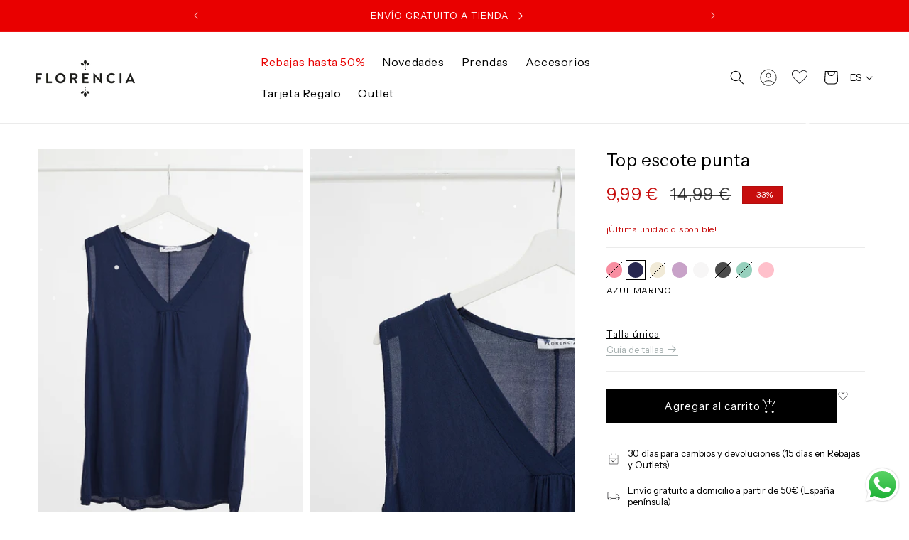

--- FILE ---
content_type: text/html; charset=utf-8
request_url: https://florenciashop.com/products/top-escote-punta-mujer
body_size: 68218
content:
<!doctype html>
<html class="no-js" lang="es">
  <head>
    <meta charset="utf-8">
    <meta http-equiv="X-UA-Compatible" content="IE=edge">
    <meta name="viewport" content="width=device-width,initial-scale=1">
    <meta name="theme-color" content="">
    <link rel="canonical" href="https://florenciashop.com/products/top-escote-punta-mujer">

    <!-- custom fonts -->
    <link rel="preconnect" href="https://fonts.googleapis.com">
    <link rel="preconnect" href="https://fonts.gstatic.com" crossorigin>
    <link
      href="https://fonts.googleapis.com/css2?family=Instrument+Sans:ital,wght@0,400;0,700;1,400&display=swap"
      rel="stylesheet"
    >
    <!-- Start VWO Async SmartCode -->
    <link rel="preconnect" href="https://dev.visualwebsiteoptimizer.com">
    <script type="text/javascript" id="vwoCode">
      window._vwo_code || (function() {
      var account_id=1028926,
      version=2.1,
      settings_tolerance=2000,
      hide_element='body',
      hide_element_style = 'opacity:0 !important;filter:alpha(opacity=0) !important;background:none !important;transition:none !important;',
      /* DO NOT EDIT BELOW THIS LINE */
      f=false,w=window,d=document,v=d.querySelector('#vwoCode'),cK='_vwo_'+account_id+'_settings',cc={};try{var c=JSON.parse(localStorage.getItem('_vwo_'+account_id+'_config'));cc=c&&typeof c==='object'?c:{}}catch(e){}var stT=cc.stT==='session'?w.sessionStorage:w.localStorage;code={nonce:v&&v.nonce,use_existing_jquery:function(){return typeof use_existing_jquery!=='undefined'?use_existing_jquery:undefined},library_tolerance:function(){return typeof library_tolerance!=='undefined'?library_tolerance:undefined},settings_tolerance:function(){return cc.sT||settings_tolerance},hide_element_style:function(){return'{'+(cc.hES||hide_element_style)+'}'},hide_element:function(){if(performance.getEntriesByName('first-contentful-paint')[0]){return''}return typeof cc.hE==='string'?cc.hE:hide_element},getVersion:function(){return version},finish:function(e){if(!f){f=true;var t=d.getElementById('_vis_opt_path_hides');if(t)t.parentNode.removeChild(t);if(e)(new Image).src='https://dev.visualwebsiteoptimizer.com/ee.gif?a='+account_id+e}},finished:function(){return f},addScript:function(e){var t=d.createElement('script');t.type='text/javascript';if(e.src){t.src=e.src}else{t.text=e.text}v&&t.setAttribute('nonce',v.nonce);d.getElementsByTagName('head')[0].appendChild(t)},load:function(e,t){var n=this.getSettings(),i=d.createElement('script'),r=this;t=t||{};if(n){i.textContent=n;d.getElementsByTagName('head')[0].appendChild(i);if(!w.VWO||VWO.caE){stT.removeItem(cK);r.load(e)}}else{var o=new XMLHttpRequest;o.open('GET',e,true);o.withCredentials=!t.dSC;o.responseType=t.responseType||'text';o.onload=function(){if(t.onloadCb){return t.onloadCb(o,e)}if(o.status===200||o.status===304){_vwo_code.addScript({text:o.responseText})}else{_vwo_code.finish('&e=loading_failure:'+e)}};o.onerror=function(){if(t.onerrorCb){return t.onerrorCb(e)}_vwo_code.finish('&e=loading_failure:'+e)};o.send()}},getSettings:function(){try{var e=stT.getItem(cK);if(!e){return}e=JSON.parse(e);if(Date.now()>e.e){stT.removeItem(cK);return}return e.s}catch(e){return}},init:function(){if(d.URL.indexOf('__vwo_disable__')>-1)return;var e=this.settings_tolerance();w._vwo_settings_timer=setTimeout(function(){_vwo_code.finish();stT.removeItem(cK)},e);var t;if(this.hide_element()!=='body'){t=d.createElement('style');var n=this.hide_element(),i=n?n+this.hide_element_style():'',r=d.getElementsByTagName('head')[0];t.setAttribute('id','_vis_opt_path_hides');v&&t.setAttribute('nonce',v.nonce);t.setAttribute('type','text/css');if(t.styleSheet)t.styleSheet.cssText=i;else t.appendChild(d.createTextNode(i));r.appendChild(t)}else{t=d.getElementsByTagName('head')[0];var i=d.createElement('div');i.style.cssText='z-index: 2147483647 !important;position: fixed !important;left: 0 !important;top: 0 !important;width: 100% !important;height: 100% !important;background: white !important;display: block !important;';i.setAttribute('id','_vis_opt_path_hides');i.classList.add('_vis_hide_layer');t.parentNode.insertBefore(i,t.nextSibling)}var o=window._vis_opt_url||d.URL,s='https://dev.visualwebsiteoptimizer.com/j.php?a='+account_id+'&u='+encodeURIComponent(o)+'&vn='+version;if(w.location.search.indexOf('_vwo_xhr')!==-1){this.addScript({src:s})}else{this.load(s+'&x=true')}}};w._vwo_code=code;code.init();})();
    </script>
    <!-- End VWO Async SmartCode -->
    <!-- Clarity -->
    <script type="text/javascript">
      (function(c,l,a,r,i,t,y){
          c[a]=c[a]||function(){(c[a].q=c[a].q||[]).push(arguments)};
          t=l.createElement(r);t.async=1;t.src="https://www.clarity.ms/tag/"+i;
          y=l.getElementsByTagName(r)[0];y.parentNode.insertBefore(t,y);
      })(window, document, "clarity", "script", "j7t2vqlpcu");
    </script><link rel="icon" type="image/png" href="//florenciashop.com/cdn/shop/files/favicon.jpg?crop=center&height=32&v=1692289505&width=32"><link rel="preconnect" href="https://fonts.shopifycdn.com" crossorigin><title>
      Top escote punta
 &ndash; Florencia</title>

    
      <meta name="description" content="Top liso sin mangas con escote en punta. Detalle de pliegues en el escote. Bajo ligeramente asimétrico. Marta mide 171 cm y tiene una talla S - 36">
    

    

<meta property="og:site_name" content="Florencia">
<meta property="og:url" content="https://florenciashop.com/products/top-escote-punta-mujer">
<meta property="og:title" content="Top escote punta">
<meta property="og:type" content="product">
<meta property="og:description" content="Top liso sin mangas con escote en punta. Detalle de pliegues en el escote. Bajo ligeramente asimétrico. Marta mide 171 cm y tiene una talla S - 36"><meta property="og:image" content="http://florenciashop.com/cdn/shop/products/48846.jpg?v=1692514430">
  <meta property="og:image:secure_url" content="https://florenciashop.com/cdn/shop/products/48846.jpg?v=1692514430">
  <meta property="og:image:width" content="933">
  <meta property="og:image:height" content="1399"><meta property="og:price:amount" content="9,99">
  <meta property="og:price:currency" content="EUR"><meta name="twitter:card" content="summary_large_image">
<meta name="twitter:title" content="Top escote punta">
<meta name="twitter:description" content="Top liso sin mangas con escote en punta. Detalle de pliegues en el escote. Bajo ligeramente asimétrico. Marta mide 171 cm y tiene una talla S - 36">


    <script src="//florenciashop.com/cdn/shop/t/15/assets/flickity.min.js?v=114460508543641870001703761227" defer="defer"></script>
    <script src="//florenciashop.com/cdn/shop/t/15/assets/constants.js?v=58251544750838685771703761227" defer="defer"></script>
    <script src="//florenciashop.com/cdn/shop/t/15/assets/pubsub.js?v=158357773527763999511703761227" defer="defer"></script>
    <script src="//florenciashop.com/cdn/shop/t/15/assets/global.js?v=161753629739014613111703761227" defer="defer"></script>
    <script src="//florenciashop.com/cdn/shop/t/15/assets/dev.js?v=6342748011353858471715704730" defer="defer"></script><script>window.performance && window.performance.mark && window.performance.mark('shopify.content_for_header.start');</script><meta id="shopify-digital-wallet" name="shopify-digital-wallet" content="/75065786665/digital_wallets/dialog">
<meta name="shopify-checkout-api-token" content="91ab3ee19e1c4565ec7c737137b06e42">
<link rel="alternate" hreflang="x-default" href="https://florenciashop.com/products/top-escote-punta-mujer">
<link rel="alternate" hreflang="es" href="https://florenciashop.com/products/top-escote-punta-mujer">
<link rel="alternate" hreflang="ca" href="https://florenciashop.com/ca/products/top-escote-punta-mujer">
<link rel="alternate" hreflang="en" href="https://florenciashop.com/en/products/top-escote-punta-mujer">
<link rel="alternate" hreflang="en-GB" href="https://florenciashop.com/en-gb/products/top-escote-punta-mujer">
<link rel="alternate" type="application/json+oembed" href="https://florenciashop.com/products/top-escote-punta-mujer.oembed">
<script async="async" src="/checkouts/internal/preloads.js?locale=es-ES"></script>
<link rel="preconnect" href="https://shop.app" crossorigin="anonymous">
<script async="async" src="https://shop.app/checkouts/internal/preloads.js?locale=es-ES&shop_id=75065786665" crossorigin="anonymous"></script>
<script id="apple-pay-shop-capabilities" type="application/json">{"shopId":75065786665,"countryCode":"ES","currencyCode":"EUR","merchantCapabilities":["supports3DS"],"merchantId":"gid:\/\/shopify\/Shop\/75065786665","merchantName":"Florencia","requiredBillingContactFields":["postalAddress","email","phone"],"requiredShippingContactFields":["postalAddress","email","phone"],"shippingType":"shipping","supportedNetworks":["visa","maestro","masterCard","amex"],"total":{"type":"pending","label":"Florencia","amount":"1.00"},"shopifyPaymentsEnabled":true,"supportsSubscriptions":true}</script>
<script id="shopify-features" type="application/json">{"accessToken":"91ab3ee19e1c4565ec7c737137b06e42","betas":["rich-media-storefront-analytics"],"domain":"florenciashop.com","predictiveSearch":true,"shopId":75065786665,"locale":"es"}</script>
<script>var Shopify = Shopify || {};
Shopify.shop = "florencia-tienda.myshopify.com";
Shopify.locale = "es";
Shopify.currency = {"active":"EUR","rate":"1.0"};
Shopify.country = "ES";
Shopify.theme = {"name":"Main","id":163566780713,"schema_name":"Dawn","schema_version":"10.0.0","theme_store_id":null,"role":"main"};
Shopify.theme.handle = "null";
Shopify.theme.style = {"id":null,"handle":null};
Shopify.cdnHost = "florenciashop.com/cdn";
Shopify.routes = Shopify.routes || {};
Shopify.routes.root = "/";</script>
<script type="module">!function(o){(o.Shopify=o.Shopify||{}).modules=!0}(window);</script>
<script>!function(o){function n(){var o=[];function n(){o.push(Array.prototype.slice.apply(arguments))}return n.q=o,n}var t=o.Shopify=o.Shopify||{};t.loadFeatures=n(),t.autoloadFeatures=n()}(window);</script>
<script>
  window.ShopifyPay = window.ShopifyPay || {};
  window.ShopifyPay.apiHost = "shop.app\/pay";
  window.ShopifyPay.redirectState = null;
</script>
<script id="shop-js-analytics" type="application/json">{"pageType":"product"}</script>
<script defer="defer" async type="module" src="//florenciashop.com/cdn/shopifycloud/shop-js/modules/v2/client.init-shop-cart-sync_CvZOh8Af.es.esm.js"></script>
<script defer="defer" async type="module" src="//florenciashop.com/cdn/shopifycloud/shop-js/modules/v2/chunk.common_3Rxs6Qxh.esm.js"></script>
<script type="module">
  await import("//florenciashop.com/cdn/shopifycloud/shop-js/modules/v2/client.init-shop-cart-sync_CvZOh8Af.es.esm.js");
await import("//florenciashop.com/cdn/shopifycloud/shop-js/modules/v2/chunk.common_3Rxs6Qxh.esm.js");

  window.Shopify.SignInWithShop?.initShopCartSync?.({"fedCMEnabled":true,"windoidEnabled":true});

</script>
<script>
  window.Shopify = window.Shopify || {};
  if (!window.Shopify.featureAssets) window.Shopify.featureAssets = {};
  window.Shopify.featureAssets['shop-js'] = {"shop-cart-sync":["modules/v2/client.shop-cart-sync_rmK0axmV.es.esm.js","modules/v2/chunk.common_3Rxs6Qxh.esm.js"],"init-fed-cm":["modules/v2/client.init-fed-cm_ZaR7zFve.es.esm.js","modules/v2/chunk.common_3Rxs6Qxh.esm.js"],"shop-button":["modules/v2/client.shop-button_DtKRgnFY.es.esm.js","modules/v2/chunk.common_3Rxs6Qxh.esm.js"],"shop-cash-offers":["modules/v2/client.shop-cash-offers_CD08217J.es.esm.js","modules/v2/chunk.common_3Rxs6Qxh.esm.js","modules/v2/chunk.modal_DPIzVVvN.esm.js"],"init-windoid":["modules/v2/client.init-windoid_B42Q2JHR.es.esm.js","modules/v2/chunk.common_3Rxs6Qxh.esm.js"],"shop-toast-manager":["modules/v2/client.shop-toast-manager_BhL87v9O.es.esm.js","modules/v2/chunk.common_3Rxs6Qxh.esm.js"],"init-shop-email-lookup-coordinator":["modules/v2/client.init-shop-email-lookup-coordinator_CFAE-OH8.es.esm.js","modules/v2/chunk.common_3Rxs6Qxh.esm.js"],"init-shop-cart-sync":["modules/v2/client.init-shop-cart-sync_CvZOh8Af.es.esm.js","modules/v2/chunk.common_3Rxs6Qxh.esm.js"],"avatar":["modules/v2/client.avatar_BTnouDA3.es.esm.js"],"pay-button":["modules/v2/client.pay-button_x3Sl_UWF.es.esm.js","modules/v2/chunk.common_3Rxs6Qxh.esm.js"],"init-customer-accounts":["modules/v2/client.init-customer-accounts_DwzgN7WB.es.esm.js","modules/v2/client.shop-login-button_Bwv8tzNm.es.esm.js","modules/v2/chunk.common_3Rxs6Qxh.esm.js","modules/v2/chunk.modal_DPIzVVvN.esm.js"],"init-shop-for-new-customer-accounts":["modules/v2/client.init-shop-for-new-customer-accounts_l0dYgp_m.es.esm.js","modules/v2/client.shop-login-button_Bwv8tzNm.es.esm.js","modules/v2/chunk.common_3Rxs6Qxh.esm.js","modules/v2/chunk.modal_DPIzVVvN.esm.js"],"shop-login-button":["modules/v2/client.shop-login-button_Bwv8tzNm.es.esm.js","modules/v2/chunk.common_3Rxs6Qxh.esm.js","modules/v2/chunk.modal_DPIzVVvN.esm.js"],"init-customer-accounts-sign-up":["modules/v2/client.init-customer-accounts-sign-up_CqSuJy7r.es.esm.js","modules/v2/client.shop-login-button_Bwv8tzNm.es.esm.js","modules/v2/chunk.common_3Rxs6Qxh.esm.js","modules/v2/chunk.modal_DPIzVVvN.esm.js"],"shop-follow-button":["modules/v2/client.shop-follow-button_sMoqSZtr.es.esm.js","modules/v2/chunk.common_3Rxs6Qxh.esm.js","modules/v2/chunk.modal_DPIzVVvN.esm.js"],"checkout-modal":["modules/v2/client.checkout-modal_CwKmoEcx.es.esm.js","modules/v2/chunk.common_3Rxs6Qxh.esm.js","modules/v2/chunk.modal_DPIzVVvN.esm.js"],"lead-capture":["modules/v2/client.lead-capture_De9xQpTV.es.esm.js","modules/v2/chunk.common_3Rxs6Qxh.esm.js","modules/v2/chunk.modal_DPIzVVvN.esm.js"],"shop-login":["modules/v2/client.shop-login_DZKlOsWP.es.esm.js","modules/v2/chunk.common_3Rxs6Qxh.esm.js","modules/v2/chunk.modal_DPIzVVvN.esm.js"],"payment-terms":["modules/v2/client.payment-terms_WyOlUs-o.es.esm.js","modules/v2/chunk.common_3Rxs6Qxh.esm.js","modules/v2/chunk.modal_DPIzVVvN.esm.js"]};
</script>
<script>(function() {
  var isLoaded = false;
  function asyncLoad() {
    if (isLoaded) return;
    isLoaded = true;
    var urls = ["https:\/\/chimpstatic.com\/mcjs-connected\/js\/users\/7d02b80395550abefe41e2ced\/01fd6288fc68a691cfa15254c.js?shop=florencia-tienda.myshopify.com","https:\/\/cdn.gojiberry.app\/dist\/shopify\/gojiberry.js?shop=florencia-tienda.myshopify.com","https:\/\/cdn.nfcube.com\/instafeed-0229f4ceb6a2f2005deba8b591a894dd.js?shop=florencia-tienda.myshopify.com","https:\/\/s3.eu-west-1.amazonaws.com\/production-klarna-il-shopify-osm\/fa1c065400eeeaac368497287d0fa4571f062a7d\/florencia-tienda.myshopify.com-1739869945191.js?shop=florencia-tienda.myshopify.com"];
    for (var i = 0; i < urls.length; i++) {
      var s = document.createElement('script');
      s.type = 'text/javascript';
      s.async = true;
      s.src = urls[i];
      var x = document.getElementsByTagName('script')[0];
      x.parentNode.insertBefore(s, x);
    }
  };
  if(window.attachEvent) {
    window.attachEvent('onload', asyncLoad);
  } else {
    window.addEventListener('load', asyncLoad, false);
  }
})();</script>
<script id="__st">var __st={"a":75065786665,"offset":3600,"reqid":"c108b3a9-045c-49bb-8b90-5a55c6af5521-1768709882","pageurl":"florenciashop.com\/products\/top-escote-punta-mujer","u":"33fe3cf0efbd","p":"product","rtyp":"product","rid":8539244822825};</script>
<script>window.ShopifyPaypalV4VisibilityTracking = true;</script>
<script id="captcha-bootstrap">!function(){'use strict';const t='contact',e='account',n='new_comment',o=[[t,t],['blogs',n],['comments',n],[t,'customer']],c=[[e,'customer_login'],[e,'guest_login'],[e,'recover_customer_password'],[e,'create_customer']],r=t=>t.map((([t,e])=>`form[action*='/${t}']:not([data-nocaptcha='true']) input[name='form_type'][value='${e}']`)).join(','),a=t=>()=>t?[...document.querySelectorAll(t)].map((t=>t.form)):[];function s(){const t=[...o],e=r(t);return a(e)}const i='password',u='form_key',d=['recaptcha-v3-token','g-recaptcha-response','h-captcha-response',i],f=()=>{try{return window.sessionStorage}catch{return}},m='__shopify_v',_=t=>t.elements[u];function p(t,e,n=!1){try{const o=window.sessionStorage,c=JSON.parse(o.getItem(e)),{data:r}=function(t){const{data:e,action:n}=t;return t[m]||n?{data:e,action:n}:{data:t,action:n}}(c);for(const[e,n]of Object.entries(r))t.elements[e]&&(t.elements[e].value=n);n&&o.removeItem(e)}catch(o){console.error('form repopulation failed',{error:o})}}const l='form_type',E='cptcha';function T(t){t.dataset[E]=!0}const w=window,h=w.document,L='Shopify',v='ce_forms',y='captcha';let A=!1;((t,e)=>{const n=(g='f06e6c50-85a8-45c8-87d0-21a2b65856fe',I='https://cdn.shopify.com/shopifycloud/storefront-forms-hcaptcha/ce_storefront_forms_captcha_hcaptcha.v1.5.2.iife.js',D={infoText:'Protegido por hCaptcha',privacyText:'Privacidad',termsText:'Términos'},(t,e,n)=>{const o=w[L][v],c=o.bindForm;if(c)return c(t,g,e,D).then(n);var r;o.q.push([[t,g,e,D],n]),r=I,A||(h.body.append(Object.assign(h.createElement('script'),{id:'captcha-provider',async:!0,src:r})),A=!0)});var g,I,D;w[L]=w[L]||{},w[L][v]=w[L][v]||{},w[L][v].q=[],w[L][y]=w[L][y]||{},w[L][y].protect=function(t,e){n(t,void 0,e),T(t)},Object.freeze(w[L][y]),function(t,e,n,w,h,L){const[v,y,A,g]=function(t,e,n){const i=e?o:[],u=t?c:[],d=[...i,...u],f=r(d),m=r(i),_=r(d.filter((([t,e])=>n.includes(e))));return[a(f),a(m),a(_),s()]}(w,h,L),I=t=>{const e=t.target;return e instanceof HTMLFormElement?e:e&&e.form},D=t=>v().includes(t);t.addEventListener('submit',(t=>{const e=I(t);if(!e)return;const n=D(e)&&!e.dataset.hcaptchaBound&&!e.dataset.recaptchaBound,o=_(e),c=g().includes(e)&&(!o||!o.value);(n||c)&&t.preventDefault(),c&&!n&&(function(t){try{if(!f())return;!function(t){const e=f();if(!e)return;const n=_(t);if(!n)return;const o=n.value;o&&e.removeItem(o)}(t);const e=Array.from(Array(32),(()=>Math.random().toString(36)[2])).join('');!function(t,e){_(t)||t.append(Object.assign(document.createElement('input'),{type:'hidden',name:u})),t.elements[u].value=e}(t,e),function(t,e){const n=f();if(!n)return;const o=[...t.querySelectorAll(`input[type='${i}']`)].map((({name:t})=>t)),c=[...d,...o],r={};for(const[a,s]of new FormData(t).entries())c.includes(a)||(r[a]=s);n.setItem(e,JSON.stringify({[m]:1,action:t.action,data:r}))}(t,e)}catch(e){console.error('failed to persist form',e)}}(e),e.submit())}));const S=(t,e)=>{t&&!t.dataset[E]&&(n(t,e.some((e=>e===t))),T(t))};for(const o of['focusin','change'])t.addEventListener(o,(t=>{const e=I(t);D(e)&&S(e,y())}));const B=e.get('form_key'),M=e.get(l),P=B&&M;t.addEventListener('DOMContentLoaded',(()=>{const t=y();if(P)for(const e of t)e.elements[l].value===M&&p(e,B);[...new Set([...A(),...v().filter((t=>'true'===t.dataset.shopifyCaptcha))])].forEach((e=>S(e,t)))}))}(h,new URLSearchParams(w.location.search),n,t,e,['guest_login'])})(!0,!0)}();</script>
<script integrity="sha256-4kQ18oKyAcykRKYeNunJcIwy7WH5gtpwJnB7kiuLZ1E=" data-source-attribution="shopify.loadfeatures" defer="defer" src="//florenciashop.com/cdn/shopifycloud/storefront/assets/storefront/load_feature-a0a9edcb.js" crossorigin="anonymous"></script>
<script crossorigin="anonymous" defer="defer" src="//florenciashop.com/cdn/shopifycloud/storefront/assets/shopify_pay/storefront-65b4c6d7.js?v=20250812"></script>
<script data-source-attribution="shopify.dynamic_checkout.dynamic.init">var Shopify=Shopify||{};Shopify.PaymentButton=Shopify.PaymentButton||{isStorefrontPortableWallets:!0,init:function(){window.Shopify.PaymentButton.init=function(){};var t=document.createElement("script");t.src="https://florenciashop.com/cdn/shopifycloud/portable-wallets/latest/portable-wallets.es.js",t.type="module",document.head.appendChild(t)}};
</script>
<script data-source-attribution="shopify.dynamic_checkout.buyer_consent">
  function portableWalletsHideBuyerConsent(e){var t=document.getElementById("shopify-buyer-consent"),n=document.getElementById("shopify-subscription-policy-button");t&&n&&(t.classList.add("hidden"),t.setAttribute("aria-hidden","true"),n.removeEventListener("click",e))}function portableWalletsShowBuyerConsent(e){var t=document.getElementById("shopify-buyer-consent"),n=document.getElementById("shopify-subscription-policy-button");t&&n&&(t.classList.remove("hidden"),t.removeAttribute("aria-hidden"),n.addEventListener("click",e))}window.Shopify?.PaymentButton&&(window.Shopify.PaymentButton.hideBuyerConsent=portableWalletsHideBuyerConsent,window.Shopify.PaymentButton.showBuyerConsent=portableWalletsShowBuyerConsent);
</script>
<script data-source-attribution="shopify.dynamic_checkout.cart.bootstrap">document.addEventListener("DOMContentLoaded",(function(){function t(){return document.querySelector("shopify-accelerated-checkout-cart, shopify-accelerated-checkout")}if(t())Shopify.PaymentButton.init();else{new MutationObserver((function(e,n){t()&&(Shopify.PaymentButton.init(),n.disconnect())})).observe(document.body,{childList:!0,subtree:!0})}}));
</script>
<script id='scb4127' type='text/javascript' async='' src='https://florenciashop.com/cdn/shopifycloud/privacy-banner/storefront-banner.js'></script><link id="shopify-accelerated-checkout-styles" rel="stylesheet" media="screen" href="https://florenciashop.com/cdn/shopifycloud/portable-wallets/latest/accelerated-checkout-backwards-compat.css" crossorigin="anonymous">
<style id="shopify-accelerated-checkout-cart">
        #shopify-buyer-consent {
  margin-top: 1em;
  display: inline-block;
  width: 100%;
}

#shopify-buyer-consent.hidden {
  display: none;
}

#shopify-subscription-policy-button {
  background: none;
  border: none;
  padding: 0;
  text-decoration: underline;
  font-size: inherit;
  cursor: pointer;
}

#shopify-subscription-policy-button::before {
  box-shadow: none;
}

      </style>
<script id="sections-script" data-sections="header-RU" defer="defer" src="//florenciashop.com/cdn/shop/t/15/compiled_assets/scripts.js?11659"></script>
<script>window.performance && window.performance.mark && window.performance.mark('shopify.content_for_header.end');</script>


    <link
      rel="preload"
      as="font"
      href="https://cdn.shopify.com/s/files/1/0750/6578/6665/files/TestTiemposHeadline-Bold.woff2?v=1688761489"
      type="font/woff2"
      crossorigin
    >
    <link
      rel="preload"
      as="font"
      href="https://cdn.shopify.com/s/files/1/0750/6578/6665/files/TestTiemposHeadline-Regular.woff2?v=1688761489"
      type="font/woff2"
      crossorigin
    >
    <link
      rel="preload"
      as="font"
      href="https://cdn.shopify.com/s/files/1/0750/6578/6665/files/TestTiemposHeadline-Light.woff2?v=1688762324"
      type="font/woff2"
      crossorigin
    >

    <style data-shopify>
      @font-face {
  font-family: Assistant;
  font-weight: 400;
  font-style: normal;
  font-display: swap;
  src: url("//florenciashop.com/cdn/fonts/assistant/assistant_n4.9120912a469cad1cc292572851508ca49d12e768.woff2") format("woff2"),
       url("//florenciashop.com/cdn/fonts/assistant/assistant_n4.6e9875ce64e0fefcd3f4446b7ec9036b3ddd2985.woff") format("woff");
}

      @font-face {
  font-family: Assistant;
  font-weight: 700;
  font-style: normal;
  font-display: swap;
  src: url("//florenciashop.com/cdn/fonts/assistant/assistant_n7.bf44452348ec8b8efa3aa3068825305886b1c83c.woff2") format("woff2"),
       url("//florenciashop.com/cdn/fonts/assistant/assistant_n7.0c887fee83f6b3bda822f1150b912c72da0f7b64.woff") format("woff");
}

      
      
      @font-face {
  font-family: Assistant;
  font-weight: 400;
  font-style: normal;
  font-display: swap;
  src: url("//florenciashop.com/cdn/fonts/assistant/assistant_n4.9120912a469cad1cc292572851508ca49d12e768.woff2") format("woff2"),
       url("//florenciashop.com/cdn/fonts/assistant/assistant_n4.6e9875ce64e0fefcd3f4446b7ec9036b3ddd2985.woff") format("woff");
}


      
        :root,
        .color-background-1 {
          --color-background: 255,255,255;
        
          --gradient-background: #ffffff;
        
        --color-foreground: 0,0,0;
        --color-shadow: 0,0,0;
        --color-button: 0,0,0;
        --color-button-text: 255,255,255;
        --color-secondary-button: 255,255,255;
        --color-secondary-button-text: 0,0,0;
        --color-link: 0,0,0;
        --color-badge-foreground: 0,0,0;
        --color-badge-background: 255,255,255;
        --color-badge-border: 0,0,0;
        --payment-terms-background-color: rgb(255 255 255);
      }
      
        
        .color-background-2 {
          --color-background: 240,228,214;
        
          --gradient-background: #f0e4d6;
        
        --color-foreground: 29,29,27;
        --color-shadow: 0,0,0;
        --color-button: 0,0,0;
        --color-button-text: 255,255,255;
        --color-secondary-button: 240,228,214;
        --color-secondary-button-text: 0,0,0;
        --color-link: 0,0,0;
        --color-badge-foreground: 29,29,27;
        --color-badge-background: 240,228,214;
        --color-badge-border: 29,29,27;
        --payment-terms-background-color: rgb(240 228 214);
      }
      
        
        .color-inverse {
          --color-background: 255,78,102;
        
          --gradient-background: #ff4e66;
        
        --color-foreground: 255,255,255;
        --color-shadow: 0,0,0;
        --color-button: 255,255,255;
        --color-button-text: 0,0,0;
        --color-secondary-button: 255,78,102;
        --color-secondary-button-text: 255,255,255;
        --color-link: 255,255,255;
        --color-badge-foreground: 255,255,255;
        --color-badge-background: 255,78,102;
        --color-badge-border: 255,255,255;
        --payment-terms-background-color: rgb(255 78 102);
      }
      
        
        .color-accent-1 {
          --color-background: 255,255,255;
        
          --gradient-background: #ffffff;
        
        --color-foreground: 255,255,255;
        --color-shadow: 0,0,0;
        --color-button: 0,0,0;
        --color-button-text: 0,0,0;
        --color-secondary-button: 255,255,255;
        --color-secondary-button-text: 0,0,0;
        --color-link: 0,0,0;
        --color-badge-foreground: 255,255,255;
        --color-badge-background: 255,255,255;
        --color-badge-border: 255,255,255;
        --payment-terms-background-color: rgb(255 255 255);
      }
      
        
        .color-accent-2 {
          --color-background: 240,228,214;
        
          --gradient-background: #f0e4d6;
        
        --color-foreground: 0,0,0;
        --color-shadow: 0,0,0;
        --color-button: 255,255,255;
        --color-button-text: 0,0,0;
        --color-secondary-button: 240,228,214;
        --color-secondary-button-text: 255,255,255;
        --color-link: 255,255,255;
        --color-badge-foreground: 0,0,0;
        --color-badge-background: 240,228,214;
        --color-badge-border: 0,0,0;
        --payment-terms-background-color: rgb(240 228 214);
      }
      
        
        .color-scheme-a824294f-bed4-4332-b753-82cb67b5c225 {
          --color-background: 242,242,242;
        
          --gradient-background: #f2f2f2;
        
        --color-foreground: 0,0,0;
        --color-shadow: 0,0,0;
        --color-button: 255,255,255;
        --color-button-text: 0,0,0;
        --color-secondary-button: 242,242,242;
        --color-secondary-button-text: 0,0,0;
        --color-link: 0,0,0;
        --color-badge-foreground: 0,0,0;
        --color-badge-background: 242,242,242;
        --color-badge-border: 0,0,0;
        --payment-terms-background-color: rgb(242 242 242);
      }
      
        
        .color-scheme-5ded443a-8f20-4e7f-84a6-b115392e1bc6 {
          --color-background: 255,255,255;
        
          --gradient-background: #ffffff;
        
        --color-foreground: 0,0,0;
        --color-shadow: 0,0,0;
        --color-button: 224,199,164;
        --color-button-text: 0,0,0;
        --color-secondary-button: 255,255,255;
        --color-secondary-button-text: 0,0,0;
        --color-link: 0,0,0;
        --color-badge-foreground: 0,0,0;
        --color-badge-background: 255,255,255;
        --color-badge-border: 0,0,0;
        --payment-terms-background-color: rgb(255 255 255);
      }
      
        
        .color-scheme-16890279-fb6f-42fe-83d7-a67c10569002 {
          --color-background: 242,242,242;
        
          --gradient-background: #f2f2f2;
        
        --color-foreground: 0,0,0;
        --color-shadow: 0,0,0;
        --color-button: 0,0,0;
        --color-button-text: 255,255,255;
        --color-secondary-button: 242,242,242;
        --color-secondary-button-text: 0,0,0;
        --color-link: 0,0,0;
        --color-badge-foreground: 0,0,0;
        --color-badge-background: 242,242,242;
        --color-badge-border: 0,0,0;
        --payment-terms-background-color: rgb(242 242 242);
      }
      
        
        .color-scheme-e1f4f5a7-59ea-43de-834b-57ec8692dd0b {
          --color-background: 255,255,255;
        
          --gradient-background: #ffffff;
        
        --color-foreground: 255,255,255;
        --color-shadow: 255,255,255;
        --color-button: 255,255,255;
        --color-button-text: 255,255,255;
        --color-secondary-button: 255,255,255;
        --color-secondary-button-text: 255,255,255;
        --color-link: 255,255,255;
        --color-badge-foreground: 255,255,255;
        --color-badge-background: 255,255,255;
        --color-badge-border: 255,255,255;
        --payment-terms-background-color: rgb(255 255 255);
      }
      
        
        .color-scheme-7d3ea289-c54f-463a-9859-2d04967e52d5 {
          --color-background: 255,255,255;
        
          --gradient-background: #ffffff;
        
        --color-foreground: 255,255,255;
        --color-shadow: 0,0,0;
        --color-button: 0,0,0;
        --color-button-text: 255,255,255;
        --color-secondary-button: 255,255,255;
        --color-secondary-button-text: 254,76,103;
        --color-link: 254,76,103;
        --color-badge-foreground: 255,255,255;
        --color-badge-background: 255,255,255;
        --color-badge-border: 255,255,255;
        --payment-terms-background-color: rgb(255 255 255);
      }
      
        
        .color-scheme-dc86b705-b20b-4714-b53a-914fd4460960 {
          --color-background: 0,0,0;
        
          --gradient-background: #000000;
        
        --color-foreground: 255,141,60;
        --color-shadow: 0,0,0;
        --color-button: 0,0,0;
        --color-button-text: 255,255,255;
        --color-secondary-button: 0,0,0;
        --color-secondary-button-text: 0,0,0;
        --color-link: 0,0,0;
        --color-badge-foreground: 255,141,60;
        --color-badge-background: 0,0,0;
        --color-badge-border: 255,141,60;
        --payment-terms-background-color: rgb(0 0 0);
      }
      
        
        .color-scheme-3d86ac3b-d9ee-49ca-93ad-81b86e1ed23e {
          --color-background: 255,220,193;
        
          --gradient-background: #ffdcc1;
        
        --color-foreground: 0,0,0;
        --color-shadow: 0,0,0;
        --color-button: 0,0,0;
        --color-button-text: 255,255,255;
        --color-secondary-button: 255,220,193;
        --color-secondary-button-text: 0,0,0;
        --color-link: 0,0,0;
        --color-badge-foreground: 0,0,0;
        --color-badge-background: 255,220,193;
        --color-badge-border: 0,0,0;
        --payment-terms-background-color: rgb(255 220 193);
      }
      
        
        .color-scheme-11a4f089-1106-421a-8227-c76ce6538880 {
          --color-background: 255,255,255;
        
          --gradient-background: #ffffff;
        
        --color-foreground: 233,0,0;
        --color-shadow: 0,0,0;
        --color-button: 233,0,0;
        --color-button-text: 255,255,255;
        --color-secondary-button: 255,255,255;
        --color-secondary-button-text: 233,0,0;
        --color-link: 233,0,0;
        --color-badge-foreground: 233,0,0;
        --color-badge-background: 255,255,255;
        --color-badge-border: 233,0,0;
        --payment-terms-background-color: rgb(255 255 255);
      }
      
        
        .color-scheme-cb713da0-03df-41cb-a77c-ad56aa6bce26 {
          --color-background: 0,0,0;
        
          --gradient-background: #000000;
        
        --color-foreground: 0,255,247;
        --color-shadow: 0,0,0;
        --color-button: 0,0,0;
        --color-button-text: 0,0,0;
        --color-secondary-button: 0,0,0;
        --color-secondary-button-text: 0,0,0;
        --color-link: 0,0,0;
        --color-badge-foreground: 0,255,247;
        --color-badge-background: 0,0,0;
        --color-badge-border: 0,255,247;
        --payment-terms-background-color: rgb(0 0 0);
      }
      
        
        .color-scheme-c1181bd2-49bf-4896-8c78-af10aad10f17 {
          --color-background: 233,0,0;
        
          --gradient-background: #e90000;
        
        --color-foreground: 255,255,255;
        --color-shadow: 243,220,203;
        --color-button: 243,220,203;
        --color-button-text: 243,220,203;
        --color-secondary-button: 233,0,0;
        --color-secondary-button-text: 243,220,203;
        --color-link: 243,220,203;
        --color-badge-foreground: 255,255,255;
        --color-badge-background: 233,0,0;
        --color-badge-border: 255,255,255;
        --payment-terms-background-color: rgb(233 0 0);
      }
      
        
        .color-scheme-1d58f6ae-fc62-4452-95e2-8e7abe63495a {
          --color-background: 255,255,255;
        
          --gradient-background: #ffffff;
        
        --color-foreground: 0,0,0;
        --color-shadow: 0,0,0;
        --color-button: 0,0,0;
        --color-button-text: 255,255,255;
        --color-secondary-button: 255,255,255;
        --color-secondary-button-text: 0,0,0;
        --color-link: 0,0,0;
        --color-badge-foreground: 0,0,0;
        --color-badge-background: 255,255,255;
        --color-badge-border: 0,0,0;
        --payment-terms-background-color: rgb(255 255 255);
      }
      
        
        .color-scheme-ba83580e-e857-4ea7-ba1a-c0f6d3c3ba33 {
          --color-background: 255,255,255;
        
          --gradient-background: #ffffff;
        
        --color-foreground: 255,255,255;
        --color-shadow: 0,0,0;
        --color-button: 0,0,0;
        --color-button-text: 255,255,255;
        --color-secondary-button: 255,255,255;
        --color-secondary-button-text: 255,255,255;
        --color-link: 255,255,255;
        --color-badge-foreground: 255,255,255;
        --color-badge-background: 255,255,255;
        --color-badge-border: 255,255,255;
        --payment-terms-background-color: rgb(255 255 255);
      }
      
        
        .color-scheme-f1ae80fe-d8ae-4522-9534-84f2259d18cb {
          --color-background: 0,0,0;
        
          --gradient-background: rgba(0,0,0,0);
        
        --color-foreground: 255,255,255;
        --color-shadow: 0,0,0;
        --color-button: 0,0,0;
        --color-button-text: 0,0,0;
        --color-secondary-button: 0,0,0;
        --color-secondary-button-text: 0,0,0;
        --color-link: 0,0,0;
        --color-badge-foreground: 255,255,255;
        --color-badge-background: 0,0,0;
        --color-badge-border: 255,255,255;
        --payment-terms-background-color: rgb(0 0 0);
      }
      
        
        .color-scheme-f82ebc5f-de49-4cf8-9c43-d300d8f00cfb {
          --color-background: 216,198,178;
        
          --gradient-background: #d8c6b2;
        
        --color-foreground: 251,238,210;
        --color-shadow: 0,0,0;
        --color-button: 0,0,0;
        --color-button-text: 255,255,255;
        --color-secondary-button: 216,198,178;
        --color-secondary-button-text: 0,0,0;
        --color-link: 0,0,0;
        --color-badge-foreground: 251,238,210;
        --color-badge-background: 216,198,178;
        --color-badge-border: 251,238,210;
        --payment-terms-background-color: rgb(216 198 178);
      }
      
        
        .color-scheme-24265449-4ded-420c-b674-47f4a283c152 {
          --color-background: 230,185,173;
        
          --gradient-background: #e6b9ad;
        
        --color-foreground: 255,255,255;
        --color-shadow: 0,0,0;
        --color-button: 0,0,0;
        --color-button-text: 255,255,255;
        --color-secondary-button: 230,185,173;
        --color-secondary-button-text: 0,0,0;
        --color-link: 0,0,0;
        --color-badge-foreground: 255,255,255;
        --color-badge-background: 230,185,173;
        --color-badge-border: 255,255,255;
        --payment-terms-background-color: rgb(230 185 173);
      }
      
        
        .color-scheme-97d26c87-d913-45f1-9d98-f3c4c0f6d97a {
          --color-background: 92,47,47;
        
          --gradient-background: #5c2f2f;
        
        --color-foreground: 240,228,214;
        --color-shadow: 0,0,0;
        --color-button: 0,0,0;
        --color-button-text: 255,255,255;
        --color-secondary-button: 92,47,47;
        --color-secondary-button-text: 0,0,0;
        --color-link: 0,0,0;
        --color-badge-foreground: 240,228,214;
        --color-badge-background: 92,47,47;
        --color-badge-border: 240,228,214;
        --payment-terms-background-color: rgb(92 47 47);
      }
      

      body, .color-background-1, .color-background-2, .color-inverse, .color-accent-1, .color-accent-2, .color-scheme-a824294f-bed4-4332-b753-82cb67b5c225, .color-scheme-5ded443a-8f20-4e7f-84a6-b115392e1bc6, .color-scheme-16890279-fb6f-42fe-83d7-a67c10569002, .color-scheme-e1f4f5a7-59ea-43de-834b-57ec8692dd0b, .color-scheme-7d3ea289-c54f-463a-9859-2d04967e52d5, .color-scheme-dc86b705-b20b-4714-b53a-914fd4460960, .color-scheme-3d86ac3b-d9ee-49ca-93ad-81b86e1ed23e, .color-scheme-11a4f089-1106-421a-8227-c76ce6538880, .color-scheme-cb713da0-03df-41cb-a77c-ad56aa6bce26, .color-scheme-c1181bd2-49bf-4896-8c78-af10aad10f17, .color-scheme-1d58f6ae-fc62-4452-95e2-8e7abe63495a, .color-scheme-ba83580e-e857-4ea7-ba1a-c0f6d3c3ba33, .color-scheme-f1ae80fe-d8ae-4522-9534-84f2259d18cb, .color-scheme-f82ebc5f-de49-4cf8-9c43-d300d8f00cfb, .color-scheme-24265449-4ded-420c-b674-47f4a283c152, .color-scheme-97d26c87-d913-45f1-9d98-f3c4c0f6d97a {
        color: rgba(var(--color-foreground), 1);
        background-color: rgb(var(--color-background));
      }

      :root {
        --font-body-family: Assistant, sans-serif;
        --font-body-style: normal;
        --font-body-weight: 400;
        --font-body-weight-bold: 700;

        --font-heading-family: Assistant, sans-serif;
        --font-heading-style: normal;
        --font-heading-weight: 400;

        --font-body-scale: 1.0;
        --font-heading-scale: 1.0;

        --media-padding: px;
        --media-border-opacity: 0.05;
        --media-border-width: 0px;
        --media-radius: 0px;
        --media-shadow-opacity: 0.0;
        --media-shadow-horizontal-offset: 0px;
        --media-shadow-vertical-offset: 4px;
        --media-shadow-blur-radius: 5px;
        --media-shadow-visible: 0;

        --page-width: 150rem;
        --page-width-margin: 0rem;

        --product-card-image-padding: 0.0rem;
        --product-card-corner-radius: 0.0rem;
        --product-card-text-alignment: left;
        --product-card-border-width: 0.0rem;
        --product-card-border-opacity: 0.1;
        --product-card-shadow-opacity: 0.0;
        --product-card-shadow-visible: 0;
        --product-card-shadow-horizontal-offset: 0.0rem;
        --product-card-shadow-vertical-offset: 0.4rem;
        --product-card-shadow-blur-radius: 0.5rem;

        --collection-card-image-padding: 0.0rem;
        --collection-card-corner-radius: 0.0rem;
        --collection-card-text-alignment: center;
        --collection-card-border-width: 0.0rem;
        --collection-card-border-opacity: 0.0;
        --collection-card-shadow-opacity: 0.0;
        --collection-card-shadow-visible: 0;
        --collection-card-shadow-horizontal-offset: 0.0rem;
        --collection-card-shadow-vertical-offset: 0.4rem;
        --collection-card-shadow-blur-radius: 0.5rem;

        --blog-card-image-padding: 0.0rem;
        --blog-card-corner-radius: 0.0rem;
        --blog-card-text-alignment: left;
        --blog-card-border-width: 0.0rem;
        --blog-card-border-opacity: 0.1;
        --blog-card-shadow-opacity: 0.0;
        --blog-card-shadow-visible: 0;
        --blog-card-shadow-horizontal-offset: 0.0rem;
        --blog-card-shadow-vertical-offset: 0.4rem;
        --blog-card-shadow-blur-radius: 0.5rem;

        --badge-corner-radius: 0.0rem;

        --popup-border-width: 1px;
        --popup-border-opacity: 0.1;
        --popup-corner-radius: 0px;
        --popup-shadow-opacity: 0.0;
        --popup-shadow-horizontal-offset: 0px;
        --popup-shadow-vertical-offset: 4px;
        --popup-shadow-blur-radius: 5px;

        --drawer-border-width: 1px;
        --drawer-border-opacity: 0.1;
        --drawer-shadow-opacity: 0.0;
        --drawer-shadow-horizontal-offset: 0px;
        --drawer-shadow-vertical-offset: 4px;
        --drawer-shadow-blur-radius: 5px;

        --spacing-sections-desktop: 0px;
        --spacing-sections-mobile: 0px;

        --grid-desktop-vertical-spacing: 20px;
        --grid-desktop-horizontal-spacing: 20px;
        --grid-mobile-vertical-spacing: 10px;
        --grid-mobile-horizontal-spacing: 10px;

        --text-boxes-border-opacity: 0.1;
        --text-boxes-border-width: 0px;
        --text-boxes-radius: 0px;
        --text-boxes-shadow-opacity: 0.0;
        --text-boxes-shadow-visible: 0;
        --text-boxes-shadow-horizontal-offset: 0px;
        --text-boxes-shadow-vertical-offset: 4px;
        --text-boxes-shadow-blur-radius: 5px;

        --buttons-radius: 0px;
        --buttons-radius-outset: 0px;
        --buttons-border-width: 1px;
        --buttons-border-opacity: 1.0;
        --buttons-shadow-opacity: 0.0;
        --buttons-shadow-visible: 0;
        --buttons-shadow-horizontal-offset: 0px;
        --buttons-shadow-vertical-offset: 4px;
        --buttons-shadow-blur-radius: 5px;
        --buttons-border-offset: 0px;

        --inputs-radius: 0px;
        --inputs-border-width: 0px;
        --inputs-border-opacity: 0.55;
        --inputs-shadow-opacity: 0.0;
        --inputs-shadow-horizontal-offset: 0px;
        --inputs-margin-offset: 0px;
        --inputs-shadow-vertical-offset: 4px;
        --inputs-shadow-blur-radius: 5px;
        --inputs-radius-outset: 0px;

        --variant-pills-radius: 40px;
        --variant-pills-border-width: 0px;
        --variant-pills-border-opacity: 0.0;
        --variant-pills-shadow-opacity: 0.0;
        --variant-pills-shadow-horizontal-offset: -12px;
        --variant-pills-shadow-vertical-offset: -12px;
        --variant-pills-shadow-blur-radius: 0px;
      }

      *,
      *::before,
      *::after {
        box-sizing: inherit;
      }

      html {
        box-sizing: border-box;
        font-size: calc(var(--font-body-scale) * 62.5%);
        height: 100%;
      }

      /*@font-face {
        font-family: 'TestTiemposHeadline';
        font-style: normal;
        font-weight: 800;
        src: local('TestTiemposHeadline Bold'), local('TestTiemposHeadline-Bold'),
             url(https://cdn.shopify.com/s/files/1/0750/6578/6665/files/TestTiemposHeadline-Bold.woff2?v=1688761489) format('woff2');
      }
      @font-face {
        font-family: 'TestTiemposHeadline';
        font-style: normal;
        font-weight: 400;
        src: local('TestTiemposHeadline'), local('TestTiemposHeadline-Regular'),
             url(https://cdn.shopify.com/s/files/1/0750/6578/6665/files/TestTiemposHeadline-Regular.woff2?v=1688761489) format('woff2');
      }*/
      @font-face {
        font-family: 'TestTiemposHeadline';
        font-style: normal;
        font-weight: 300;
        src: local('TestTiemposHeadline Light'), local('TestTiemposHeadline-Light'),
             url(https://cdn.shopify.com/s/files/1/0750/6578/6665/files/tiempos-headline-light.woff2?v=1692384129) format('woff2');
      }
      @font-face {
        font-family: 'TestTiemposHeadline';
        font-style: italic;
        font-weight: 300;
        src: local('TestTiemposHeadline italic'), local('TestTiemposHeadline-Italic'),
             url(https://cdn.shopify.com/s/files/1/0750/6578/6665/files/tiempos-headline-light-italic.woff2?v=1692384129) format('woff2');
      }

      body {
        display: grid;
        grid-template-rows: auto auto 1fr auto;
        grid-template-columns: 100%;
        min-height: 100%;
        margin: 0;
        font-size: 1.5rem;
        letter-spacing: 0.06rem;
        line-height: calc(1 + 0.4 / var(--font-body-scale));
        font-family: var(--font-body-family);
        font-style: var(--font-body-style);
        font-weight: var(--font-body-weight);
      }
      .shopify-app-block #insta-feed .slider-arrow:after{
        content: '';
        display: block;
        background:url("data:image/svg+xml;charset=utf-8,%3Csvg xmlns='http://www.w3.org/2000/svg' width='32' height='32' viewBox='0 0 32 32' fill='none'%3E%3Cpath id='arrow_forward_2' d='M15.9997 25.6408L15.0484 24.6972L23.0791 16.6665H6.35864V15.3331H23.0791L15.0484 7.30236L15.9997 6.35876L25.6407 15.9998L15.9997 25.6408Z' fill='currentColor'%3E%3C/path%3E%3C/svg%3E");
;
      }

      @media screen and (min-width: 750px) {
        body {
          font-size: 1.6rem;
        }
      }
    </style>

    <link href="//florenciashop.com/cdn/shop/t/15/assets/base.css?v=101151152564430739881739272783" rel="stylesheet" type="text/css" media="all" />
    <link href="//florenciashop.com/cdn/shop/t/15/assets/flickity.css?v=126610082964975575981703761227" rel="stylesheet" type="text/css" media="all" />
    <link href="//florenciashop.com/cdn/shop/t/15/assets/dev.css?v=133213490009470719201715262929" rel="stylesheet" type="text/css" media="all" />
<link rel="preload" as="font" href="//florenciashop.com/cdn/fonts/assistant/assistant_n4.9120912a469cad1cc292572851508ca49d12e768.woff2" type="font/woff2" crossorigin><link rel="preload" as="font" href="//florenciashop.com/cdn/fonts/assistant/assistant_n4.9120912a469cad1cc292572851508ca49d12e768.woff2" type="font/woff2" crossorigin><link
        rel="stylesheet"
        href="//florenciashop.com/cdn/shop/t/15/assets/component-predictive-search.css?v=118923337488134913561703761227"
        media="print"
        onload="this.media='all'"
      ><script>
      document.documentElement.className = document.documentElement.className.replace('no-js', 'js');
      if (Shopify.designMode) {
        document.documentElement.classList.add('shopify-design-mode');
      }
    </script>
  <!-- BEGIN app block: shopify://apps/klaviyo-email-marketing-sms/blocks/klaviyo-onsite-embed/2632fe16-c075-4321-a88b-50b567f42507 -->












  <script async src="https://static.klaviyo.com/onsite/js/W5DSbD/klaviyo.js?company_id=W5DSbD"></script>
  <script>!function(){if(!window.klaviyo){window._klOnsite=window._klOnsite||[];try{window.klaviyo=new Proxy({},{get:function(n,i){return"push"===i?function(){var n;(n=window._klOnsite).push.apply(n,arguments)}:function(){for(var n=arguments.length,o=new Array(n),w=0;w<n;w++)o[w]=arguments[w];var t="function"==typeof o[o.length-1]?o.pop():void 0,e=new Promise((function(n){window._klOnsite.push([i].concat(o,[function(i){t&&t(i),n(i)}]))}));return e}}})}catch(n){window.klaviyo=window.klaviyo||[],window.klaviyo.push=function(){var n;(n=window._klOnsite).push.apply(n,arguments)}}}}();</script>

  
    <script id="viewed_product">
      if (item == null) {
        var _learnq = _learnq || [];

        var MetafieldReviews = null
        var MetafieldYotpoRating = null
        var MetafieldYotpoCount = null
        var MetafieldLooxRating = null
        var MetafieldLooxCount = null
        var okendoProduct = null
        var okendoProductReviewCount = null
        var okendoProductReviewAverageValue = null
        try {
          // The following fields are used for Customer Hub recently viewed in order to add reviews.
          // This information is not part of __kla_viewed. Instead, it is part of __kla_viewed_reviewed_items
          MetafieldReviews = {};
          MetafieldYotpoRating = null
          MetafieldYotpoCount = null
          MetafieldLooxRating = null
          MetafieldLooxCount = null

          okendoProduct = null
          // If the okendo metafield is not legacy, it will error, which then requires the new json formatted data
          if (okendoProduct && 'error' in okendoProduct) {
            okendoProduct = null
          }
          okendoProductReviewCount = okendoProduct ? okendoProduct.reviewCount : null
          okendoProductReviewAverageValue = okendoProduct ? okendoProduct.reviewAverageValue : null
        } catch (error) {
          console.error('Error in Klaviyo onsite reviews tracking:', error);
        }

        var item = {
          Name: "Top escote punta",
          ProductID: 8539244822825,
          Categories: ["Outlet","Tops y camisetas Outlet"],
          ImageURL: "https://florenciashop.com/cdn/shop/products/48846_grande.jpg?v=1692514430",
          URL: "https://florenciashop.com/products/top-escote-punta-mujer",
          Brand: "florencia-tienda",
          Price: "9,99 €",
          Value: "9,99",
          CompareAtPrice: "14,99 €"
        };
        _learnq.push(['track', 'Viewed Product', item]);
        _learnq.push(['trackViewedItem', {
          Title: item.Name,
          ItemId: item.ProductID,
          Categories: item.Categories,
          ImageUrl: item.ImageURL,
          Url: item.URL,
          Metadata: {
            Brand: item.Brand,
            Price: item.Price,
            Value: item.Value,
            CompareAtPrice: item.CompareAtPrice
          },
          metafields:{
            reviews: MetafieldReviews,
            yotpo:{
              rating: MetafieldYotpoRating,
              count: MetafieldYotpoCount,
            },
            loox:{
              rating: MetafieldLooxRating,
              count: MetafieldLooxCount,
            },
            okendo: {
              rating: okendoProductReviewAverageValue,
              count: okendoProductReviewCount,
            }
          }
        }]);
      }
    </script>
  




  <script>
    window.klaviyoReviewsProductDesignMode = false
  </script>







<!-- END app block --><!-- BEGIN app block: shopify://apps/starapps-variant-image/blocks/starapps-via-embed/2a01d106-3d10-48e8-ba53-5cb971217ac4 -->





    
      
      
      
      
        <script src="https://cdn.starapps.studio/apps/via/florencia-tienda/script-1754305760.js" async crossorigin="anonymous" data-theme-script="Dawn"></script>
      
    

    

    
    
      <script src="https://cdn.shopify.com/extensions/019b8ded-e117-7ce2-a469-ec8f78d5408d/variant-image-automator-33/assets/store-front-error-tracking.js" via-js-type="error-tracking" defer></script>
    
    <script via-metafields>window.viaData = {
        limitOnProduct: null,
        viaStatus: null
      }
    </script>
<!-- END app block --><!-- BEGIN app block: shopify://apps/judge-me-reviews/blocks/judgeme_core/61ccd3b1-a9f2-4160-9fe9-4fec8413e5d8 --><!-- Start of Judge.me Core -->






<link rel="dns-prefetch" href="https://cdnwidget.judge.me">
<link rel="dns-prefetch" href="https://cdn.judge.me">
<link rel="dns-prefetch" href="https://cdn1.judge.me">
<link rel="dns-prefetch" href="https://api.judge.me">

<script data-cfasync='false' class='jdgm-settings-script'>window.jdgmSettings={"pagination":5,"disable_web_reviews":false,"badge_no_review_text":"Sin reseñas","badge_n_reviews_text":"{{ n }} reseña/reseñas","badge_star_color":"#000000","hide_badge_preview_if_no_reviews":true,"badge_hide_text":true,"enforce_center_preview_badge":false,"widget_title":"Reseñas de Clientes","widget_open_form_text":"Escribir una reseña","widget_close_form_text":"Cancelar reseña","widget_refresh_page_text":"Actualizar página","widget_summary_text":"Basado en {{ number_of_reviews }} reseña/reseñas","widget_no_review_text":"Sé el primero en escribir una reseña","widget_name_field_text":"Nombre","widget_verified_name_field_text":"Nombre Verificado (público)","widget_name_placeholder_text":"Nombre","widget_required_field_error_text":"Este campo es obligatorio.","widget_email_field_text":"Dirección de correo electrónico","widget_verified_email_field_text":"Correo electrónico Verificado (privado, no se puede editar)","widget_email_placeholder_text":"Tu dirección de correo electrónico","widget_email_field_error_text":"Por favor, ingresa una dirección de correo electrónico válida.","widget_rating_field_text":"Calificación","widget_review_title_field_text":"Título de la Reseña","widget_review_title_placeholder_text":"Da un título a tu reseña","widget_review_body_field_text":"Contenido de la reseña","widget_review_body_placeholder_text":"Empieza a escribir aquí...","widget_pictures_field_text":"Imagen/Video (opcional)","widget_submit_review_text":"Enviar Reseña","widget_submit_verified_review_text":"Enviar Reseña Verificada","widget_submit_success_msg_with_auto_publish":"¡Gracias! Por favor, actualiza la página en unos momentos para ver tu reseña. Puedes eliminar o editar tu reseña iniciando sesión en \u003ca href='https://judge.me/login' target='_blank' rel='nofollow noopener'\u003eJudge.me\u003c/a\u003e","widget_submit_success_msg_no_auto_publish":"¡Gracias! Tu reseña se publicará tan pronto como sea aprobada por el administrador de la tienda. Puedes eliminar o editar tu reseña iniciando sesión en \u003ca href='https://judge.me/login' target='_blank' rel='nofollow noopener'\u003eJudge.me\u003c/a\u003e","widget_show_default_reviews_out_of_total_text":"Mostrando {{ n_reviews_shown }} de {{ n_reviews }} reseñas.","widget_show_all_link_text":"Mostrar todas","widget_show_less_link_text":"Mostrar menos","widget_author_said_text":"{{ reviewer_name }} dijo:","widget_days_text":"hace {{ n }} día/días","widget_weeks_text":"hace {{ n }} semana/semanas","widget_months_text":"hace {{ n }} mes/meses","widget_years_text":"hace {{ n }} año/años","widget_yesterday_text":"Ayer","widget_today_text":"Hoy","widget_replied_text":"\u003e\u003e {{ shop_name }} respondió:","widget_read_more_text":"Leer más","widget_reviewer_name_as_initial":"","widget_rating_filter_color":"#fbcd0a","widget_rating_filter_see_all_text":"Ver todas las reseñas","widget_sorting_most_recent_text":"Más Recientes","widget_sorting_highest_rating_text":"Mayor Calificación","widget_sorting_lowest_rating_text":"Menor Calificación","widget_sorting_with_pictures_text":"Solo Imágenes","widget_sorting_most_helpful_text":"Más Útiles","widget_open_question_form_text":"Hacer una pregunta","widget_reviews_subtab_text":"Reseñas","widget_questions_subtab_text":"Preguntas","widget_question_label_text":"Pregunta","widget_answer_label_text":"Respuesta","widget_question_placeholder_text":"Escribe tu pregunta aquí","widget_submit_question_text":"Enviar Pregunta","widget_question_submit_success_text":"¡Gracias por tu pregunta! Te notificaremos una vez que sea respondida.","widget_star_color":"#000000","verified_badge_text":"Verificado","verified_badge_bg_color":"","verified_badge_text_color":"","verified_badge_placement":"left-of-reviewer-name","widget_review_max_height":"","widget_hide_border":false,"widget_social_share":false,"widget_thumb":false,"widget_review_location_show":false,"widget_location_format":"","all_reviews_include_out_of_store_products":true,"all_reviews_out_of_store_text":"(fuera de la tienda)","all_reviews_pagination":100,"all_reviews_product_name_prefix_text":"sobre","enable_review_pictures":false,"enable_question_anwser":false,"widget_theme":"default","review_date_format":"dd/mm/yyyy","default_sort_method":"most-recent","widget_product_reviews_subtab_text":"Reseñas de Productos","widget_shop_reviews_subtab_text":"Reseñas de la Tienda","widget_other_products_reviews_text":"Reseñas para otros productos","widget_store_reviews_subtab_text":"Reseñas de la tienda","widget_no_store_reviews_text":"Esta tienda no ha recibido ninguna reseña todavía","widget_web_restriction_product_reviews_text":"Este producto no ha recibido ninguna reseña todavía","widget_no_items_text":"No se encontraron elementos","widget_show_more_text":"Mostrar más","widget_write_a_store_review_text":"Escribir una Reseña de la Tienda","widget_other_languages_heading":"Reseñas en Otros Idiomas","widget_translate_review_text":"Traducir reseña a {{ language }}","widget_translating_review_text":"Traduciendo...","widget_show_original_translation_text":"Mostrar original ({{ language }})","widget_translate_review_failed_text":"No se pudo traducir la reseña.","widget_translate_review_retry_text":"Reintentar","widget_translate_review_try_again_later_text":"Intentar más tarde","show_product_url_for_grouped_product":false,"widget_sorting_pictures_first_text":"Imágenes Primero","show_pictures_on_all_rev_page_mobile":false,"show_pictures_on_all_rev_page_desktop":false,"floating_tab_hide_mobile_install_preference":false,"floating_tab_button_name":"★ Reseñas","floating_tab_title":"Deja que los clientes hablen por nosotros","floating_tab_button_color":"","floating_tab_button_background_color":"","floating_tab_url":"","floating_tab_url_enabled":false,"floating_tab_tab_style":"text","all_reviews_text_badge_text":"Los clientes nos califican {{ shop.metafields.judgeme.all_reviews_rating | round: 1 }}/5 basado en {{ shop.metafields.judgeme.all_reviews_count }} reseñas.","all_reviews_text_badge_text_branded_style":"{{ shop.metafields.judgeme.all_reviews_rating | round: 1 }} de 5 estrellas basado en {{ shop.metafields.judgeme.all_reviews_count }} reseñas","is_all_reviews_text_badge_a_link":false,"show_stars_for_all_reviews_text_badge":false,"all_reviews_text_badge_url":"","all_reviews_text_style":"branded","all_reviews_text_color_style":"judgeme_brand_color","all_reviews_text_color":"#108474","all_reviews_text_show_jm_brand":true,"featured_carousel_show_header":true,"featured_carousel_title":"Deja que los clientes hablen por nosotros","testimonials_carousel_title":"Los clientes nos dicen","videos_carousel_title":"Historias de clientes reales","cards_carousel_title":"Los clientes nos dicen","featured_carousel_count_text":"de {{ n }} reseñas","featured_carousel_add_link_to_all_reviews_page":false,"featured_carousel_url":"","featured_carousel_show_images":true,"featured_carousel_autoslide_interval":5,"featured_carousel_arrows_on_the_sides":false,"featured_carousel_height":370,"featured_carousel_width":100,"featured_carousel_image_size":0,"featured_carousel_image_height":250,"featured_carousel_arrow_color":"#eeeeee","verified_count_badge_style":"branded","verified_count_badge_orientation":"horizontal","verified_count_badge_color_style":"judgeme_brand_color","verified_count_badge_color":"#108474","is_verified_count_badge_a_link":false,"verified_count_badge_url":"","verified_count_badge_show_jm_brand":true,"widget_rating_preset_default":5,"widget_first_sub_tab":"product-reviews","widget_show_histogram":true,"widget_histogram_use_custom_color":false,"widget_pagination_use_custom_color":false,"widget_star_use_custom_color":true,"widget_verified_badge_use_custom_color":false,"widget_write_review_use_custom_color":false,"picture_reminder_submit_button":"Upload Pictures","enable_review_videos":false,"mute_video_by_default":false,"widget_sorting_videos_first_text":"Videos Primero","widget_review_pending_text":"Pendiente","featured_carousel_items_for_large_screen":3,"social_share_options_order":"Facebook,Twitter","remove_microdata_snippet":false,"disable_json_ld":false,"enable_json_ld_products":false,"preview_badge_show_question_text":false,"preview_badge_no_question_text":"Sin preguntas","preview_badge_n_question_text":"{{ number_of_questions }} pregunta/preguntas","qa_badge_show_icon":false,"qa_badge_position":"same-row","remove_judgeme_branding":false,"widget_add_search_bar":false,"widget_search_bar_placeholder":"Buscar","widget_sorting_verified_only_text":"Solo verificadas","featured_carousel_theme":"default","featured_carousel_show_rating":true,"featured_carousel_show_title":true,"featured_carousel_show_body":true,"featured_carousel_show_date":false,"featured_carousel_show_reviewer":true,"featured_carousel_show_product":false,"featured_carousel_header_background_color":"#108474","featured_carousel_header_text_color":"#ffffff","featured_carousel_name_product_separator":"reviewed","featured_carousel_full_star_background":"#108474","featured_carousel_empty_star_background":"#dadada","featured_carousel_vertical_theme_background":"#f9fafb","featured_carousel_verified_badge_enable":false,"featured_carousel_verified_badge_color":"#000000","featured_carousel_border_style":"round","featured_carousel_review_line_length_limit":3,"featured_carousel_more_reviews_button_text":"Leer más reseñas","featured_carousel_view_product_button_text":"Ver producto","all_reviews_page_load_reviews_on":"scroll","all_reviews_page_load_more_text":"Cargar Más Reseñas","disable_fb_tab_reviews":false,"enable_ajax_cdn_cache":false,"widget_advanced_speed_features":5,"widget_public_name_text":"mostrado públicamente como","default_reviewer_name":"John Smith","default_reviewer_name_has_non_latin":true,"widget_reviewer_anonymous":"Anónimo","medals_widget_title":"Medallas de Reseñas Judge.me","medals_widget_background_color":"#f9fafb","medals_widget_position":"footer_all_pages","medals_widget_border_color":"#f9fafb","medals_widget_verified_text_position":"left","medals_widget_use_monochromatic_version":false,"medals_widget_elements_color":"#108474","show_reviewer_avatar":true,"widget_invalid_yt_video_url_error_text":"No es una URL de video de YouTube","widget_max_length_field_error_text":"Por favor, ingresa no más de {0} caracteres.","widget_show_country_flag":false,"widget_show_collected_via_shop_app":true,"widget_verified_by_shop_badge_style":"light","widget_verified_by_shop_text":"Verificado por la Tienda","widget_show_photo_gallery":false,"widget_load_with_code_splitting":true,"widget_ugc_install_preference":false,"widget_ugc_title":"Hecho por nosotros, Compartido por ti","widget_ugc_subtitle":"Etiquétanos para ver tu imagen destacada en nuestra página","widget_ugc_arrows_color":"#ffffff","widget_ugc_primary_button_text":"Comprar Ahora","widget_ugc_primary_button_background_color":"#108474","widget_ugc_primary_button_text_color":"#ffffff","widget_ugc_primary_button_border_width":"0","widget_ugc_primary_button_border_style":"none","widget_ugc_primary_button_border_color":"#108474","widget_ugc_primary_button_border_radius":"25","widget_ugc_secondary_button_text":"Cargar Más","widget_ugc_secondary_button_background_color":"#ffffff","widget_ugc_secondary_button_text_color":"#108474","widget_ugc_secondary_button_border_width":"2","widget_ugc_secondary_button_border_style":"solid","widget_ugc_secondary_button_border_color":"#108474","widget_ugc_secondary_button_border_radius":"25","widget_ugc_reviews_button_text":"Ver Reseñas","widget_ugc_reviews_button_background_color":"#ffffff","widget_ugc_reviews_button_text_color":"#108474","widget_ugc_reviews_button_border_width":"2","widget_ugc_reviews_button_border_style":"solid","widget_ugc_reviews_button_border_color":"#108474","widget_ugc_reviews_button_border_radius":"25","widget_ugc_reviews_button_link_to":"judgeme-reviews-page","widget_ugc_show_post_date":true,"widget_ugc_max_width":"800","widget_rating_metafield_value_type":true,"widget_primary_color":"#000000","widget_enable_secondary_color":false,"widget_secondary_color":"#edf5f5","widget_summary_average_rating_text":"{{ average_rating }} de 5","widget_media_grid_title":"Fotos y videos de clientes","widget_media_grid_see_more_text":"Ver más","widget_round_style":false,"widget_show_product_medals":false,"widget_verified_by_judgeme_text":"Verificado por Judge.me","widget_show_store_medals":true,"widget_verified_by_judgeme_text_in_store_medals":"Verificado por Judge.me","widget_media_field_exceed_quantity_message":"Lo sentimos, solo podemos aceptar {{ max_media }} para una reseña.","widget_media_field_exceed_limit_message":"{{ file_name }} es demasiado grande, por favor selecciona un {{ media_type }} menor a {{ size_limit }}MB.","widget_review_submitted_text":"¡Reseña Enviada!","widget_question_submitted_text":"¡Pregunta Enviada!","widget_close_form_text_question":"Cancelar","widget_write_your_answer_here_text":"Escribe tu respuesta aquí","widget_enabled_branded_link":true,"widget_show_collected_by_judgeme":false,"widget_reviewer_name_color":"","widget_write_review_text_color":"","widget_write_review_bg_color":"","widget_collected_by_judgeme_text":"recopilado por Judge.me","widget_pagination_type":"standard","widget_load_more_text":"Cargar Más","widget_load_more_color":"#108474","widget_full_review_text":"Reseña Completa","widget_read_more_reviews_text":"Leer Más Reseñas","widget_read_questions_text":"Leer Preguntas","widget_questions_and_answers_text":"Preguntas y Respuestas","widget_verified_by_text":"Verificado por","widget_verified_text":"Verificado","widget_number_of_reviews_text":"{{ number_of_reviews }} reseñas","widget_back_button_text":"Atrás","widget_next_button_text":"Siguiente","widget_custom_forms_filter_button":"Filtros","custom_forms_style":"horizontal","widget_show_review_information":false,"how_reviews_are_collected":"¿Cómo se recopilan las reseñas?","widget_show_review_keywords":false,"widget_gdpr_statement":"Cómo usamos tus datos: Solo te contactaremos sobre la reseña que dejaste, y solo si es necesario. Al enviar tu reseña, aceptas los \u003ca href='https://judge.me/terms' target='_blank' rel='nofollow noopener'\u003etérminos\u003c/a\u003e, \u003ca href='https://judge.me/privacy' target='_blank' rel='nofollow noopener'\u003eprivacidad\u003c/a\u003e y \u003ca href='https://judge.me/content-policy' target='_blank' rel='nofollow noopener'\u003epolíticas de contenido\u003c/a\u003e de Judge.me.","widget_multilingual_sorting_enabled":false,"widget_translate_review_content_enabled":false,"widget_translate_review_content_method":"manual","popup_widget_review_selection":"automatically_with_pictures","popup_widget_round_border_style":true,"popup_widget_show_title":true,"popup_widget_show_body":true,"popup_widget_show_reviewer":false,"popup_widget_show_product":true,"popup_widget_show_pictures":true,"popup_widget_use_review_picture":true,"popup_widget_show_on_home_page":true,"popup_widget_show_on_product_page":true,"popup_widget_show_on_collection_page":true,"popup_widget_show_on_cart_page":true,"popup_widget_position":"bottom_left","popup_widget_first_review_delay":5,"popup_widget_duration":5,"popup_widget_interval":5,"popup_widget_review_count":5,"popup_widget_hide_on_mobile":true,"review_snippet_widget_round_border_style":true,"review_snippet_widget_card_color":"#FFFFFF","review_snippet_widget_slider_arrows_background_color":"#FFFFFF","review_snippet_widget_slider_arrows_color":"#000000","review_snippet_widget_star_color":"#108474","show_product_variant":false,"all_reviews_product_variant_label_text":"Variante: ","widget_show_verified_branding":false,"widget_ai_summary_title":"Los clientes dicen","widget_ai_summary_disclaimer":"Resumen de reseñas impulsado por IA basado en reseñas recientes de clientes","widget_show_ai_summary":false,"widget_show_ai_summary_bg":false,"widget_show_review_title_input":true,"redirect_reviewers_invited_via_email":"review_widget","request_store_review_after_product_review":false,"request_review_other_products_in_order":false,"review_form_color_scheme":"default","review_form_corner_style":"square","review_form_star_color":{},"review_form_text_color":"#333333","review_form_background_color":"#ffffff","review_form_field_background_color":"#fafafa","review_form_button_color":{},"review_form_button_text_color":"#ffffff","review_form_modal_overlay_color":"#000000","review_content_screen_title_text":"¿Cómo calificarías este producto?","review_content_introduction_text":"Nos encantaría que compartieras un poco sobre tu experiencia.","store_review_form_title_text":"¿Cómo calificarías esta tienda?","store_review_form_introduction_text":"Nos encantaría que compartieras un poco sobre tu experiencia.","show_review_guidance_text":true,"one_star_review_guidance_text":"Pobre","five_star_review_guidance_text":"Excelente","customer_information_screen_title_text":"Sobre ti","customer_information_introduction_text":"Por favor, cuéntanos más sobre ti.","custom_questions_screen_title_text":"Tu experiencia en más detalle","custom_questions_introduction_text":"Aquí hay algunas preguntas para ayudarnos a entender más sobre tu experiencia.","review_submitted_screen_title_text":"¡Gracias por tu reseña!","review_submitted_screen_thank_you_text":"La estamos procesando y aparecerá en la tienda pronto.","review_submitted_screen_email_verification_text":"Por favor, confirma tu correo electrónico haciendo clic en el enlace que acabamos de enviarte. Esto nos ayuda a mantener las reseñas auténticas.","review_submitted_request_store_review_text":"¿Te gustaría compartir tu experiencia de compra con nosotros?","review_submitted_review_other_products_text":"¿Te gustaría reseñar estos productos?","store_review_screen_title_text":"¿Te gustaría compartir tu experiencia de compra con nosotros?","store_review_introduction_text":"Valoramos tu opinión y la utilizamos para mejorar. Por favor, comparte cualquier pensamiento o sugerencia que tengas.","reviewer_media_screen_title_picture_text":"Compartir una foto","reviewer_media_introduction_picture_text":"Sube una foto para apoyar tu reseña.","reviewer_media_screen_title_video_text":"Compartir un video","reviewer_media_introduction_video_text":"Sube un video para apoyar tu reseña.","reviewer_media_screen_title_picture_or_video_text":"Compartir una foto o video","reviewer_media_introduction_picture_or_video_text":"Sube una foto o video para apoyar tu reseña.","reviewer_media_youtube_url_text":"Pega tu URL de Youtube aquí","advanced_settings_next_step_button_text":"Siguiente","advanced_settings_close_review_button_text":"Cerrar","modal_write_review_flow":false,"write_review_flow_required_text":"Obligatorio","write_review_flow_privacy_message_text":"Respetamos tu privacidad.","write_review_flow_anonymous_text":"Reseña como anónimo","write_review_flow_visibility_text":"No será visible para otros clientes.","write_review_flow_multiple_selection_help_text":"Selecciona tantos como quieras","write_review_flow_single_selection_help_text":"Selecciona una opción","write_review_flow_required_field_error_text":"Este campo es obligatorio","write_review_flow_invalid_email_error_text":"Por favor ingresa una dirección de correo válida","write_review_flow_max_length_error_text":"Máx. {{ max_length }} caracteres.","write_review_flow_media_upload_text":"\u003cb\u003eHaz clic para subir\u003c/b\u003e o arrastrar y soltar","write_review_flow_gdpr_statement":"Solo te contactaremos sobre tu reseña si es necesario. Al enviar tu reseña, aceptas nuestros \u003ca href='https://judge.me/terms' target='_blank' rel='nofollow noopener'\u003etérminos y condiciones\u003c/a\u003e y \u003ca href='https://judge.me/privacy' target='_blank' rel='nofollow noopener'\u003epolítica de privacidad\u003c/a\u003e.","rating_only_reviews_enabled":false,"show_negative_reviews_help_screen":false,"new_review_flow_help_screen_rating_threshold":3,"negative_review_resolution_screen_title_text":"Cuéntanos más","negative_review_resolution_text":"Tu experiencia es importante para nosotros. Si hubo problemas con tu compra, estamos aquí para ayudar. No dudes en contactarnos, nos encantaría la oportunidad de arreglar las cosas.","negative_review_resolution_button_text":"Contáctanos","negative_review_resolution_proceed_with_review_text":"Deja una reseña","negative_review_resolution_subject":"Problema con la compra de {{ shop_name }}.{{ order_name }}","preview_badge_collection_page_install_status":false,"widget_review_custom_css":"","preview_badge_custom_css":"","preview_badge_stars_count":"5-stars","featured_carousel_custom_css":"","floating_tab_custom_css":"","all_reviews_widget_custom_css":"","medals_widget_custom_css":"","verified_badge_custom_css":"","all_reviews_text_custom_css":"","transparency_badges_collected_via_store_invite":false,"transparency_badges_from_another_provider":false,"transparency_badges_collected_from_store_visitor":false,"transparency_badges_collected_by_verified_review_provider":false,"transparency_badges_earned_reward":false,"transparency_badges_collected_via_store_invite_text":"Reseña recopilada a través de una invitación al negocio","transparency_badges_from_another_provider_text":"Reseña recopilada de otro proveedor","transparency_badges_collected_from_store_visitor_text":"Reseña recopilada de un visitante del negocio","transparency_badges_written_in_google_text":"Reseña escrita en Google","transparency_badges_written_in_etsy_text":"Reseña escrita en Etsy","transparency_badges_written_in_shop_app_text":"Reseña escrita en Shop App","transparency_badges_earned_reward_text":"Reseña ganó una recompensa para una futura compra","product_review_widget_per_page":10,"widget_store_review_label_text":"Reseña de la tienda","checkout_comment_extension_title_on_product_page":"Customer Comments","checkout_comment_extension_num_latest_comment_show":5,"checkout_comment_extension_format":"name_and_timestamp","checkout_comment_customer_name":"last_initial","checkout_comment_comment_notification":true,"preview_badge_collection_page_install_preference":false,"preview_badge_home_page_install_preference":false,"preview_badge_product_page_install_preference":false,"review_widget_install_preference":"","review_carousel_install_preference":false,"floating_reviews_tab_install_preference":"none","verified_reviews_count_badge_install_preference":false,"all_reviews_text_install_preference":false,"review_widget_best_location":false,"judgeme_medals_install_preference":false,"review_widget_revamp_enabled":false,"review_widget_qna_enabled":false,"review_widget_header_theme":"minimal","review_widget_widget_title_enabled":true,"review_widget_header_text_size":"medium","review_widget_header_text_weight":"regular","review_widget_average_rating_style":"compact","review_widget_bar_chart_enabled":true,"review_widget_bar_chart_type":"numbers","review_widget_bar_chart_style":"standard","review_widget_expanded_media_gallery_enabled":false,"review_widget_reviews_section_theme":"standard","review_widget_image_style":"thumbnails","review_widget_review_image_ratio":"square","review_widget_stars_size":"medium","review_widget_verified_badge":"standard_text","review_widget_review_title_text_size":"medium","review_widget_review_text_size":"medium","review_widget_review_text_length":"medium","review_widget_number_of_columns_desktop":3,"review_widget_carousel_transition_speed":5,"review_widget_custom_questions_answers_display":"always","review_widget_button_text_color":"#FFFFFF","review_widget_text_color":"#000000","review_widget_lighter_text_color":"#7B7B7B","review_widget_corner_styling":"soft","review_widget_review_word_singular":"reseña","review_widget_review_word_plural":"reseñas","review_widget_voting_label":"¿Útil?","review_widget_shop_reply_label":"Respuesta de {{ shop_name }}:","review_widget_filters_title":"Filtros","qna_widget_question_word_singular":"Pregunta","qna_widget_question_word_plural":"Preguntas","qna_widget_answer_reply_label":"Respuesta de {{ answerer_name }}:","qna_content_screen_title_text":"Preguntar sobre este producto","qna_widget_question_required_field_error_text":"Por favor, ingrese su pregunta.","qna_widget_flow_gdpr_statement":"Solo te contactaremos sobre tu pregunta si es necesario. Al enviar tu pregunta, aceptas nuestros \u003ca href='https://judge.me/terms' target='_blank' rel='nofollow noopener'\u003etérminos y condiciones\u003c/a\u003e y \u003ca href='https://judge.me/privacy' target='_blank' rel='nofollow noopener'\u003epolítica de privacidad\u003c/a\u003e.","qna_widget_question_submitted_text":"¡Gracias por tu pregunta!","qna_widget_close_form_text_question":"Cerrar","qna_widget_question_submit_success_text":"Te informaremos por correo electrónico cuando te respondamos tu pregunta.","all_reviews_widget_v2025_enabled":false,"all_reviews_widget_v2025_header_theme":"default","all_reviews_widget_v2025_widget_title_enabled":true,"all_reviews_widget_v2025_header_text_size":"medium","all_reviews_widget_v2025_header_text_weight":"regular","all_reviews_widget_v2025_average_rating_style":"compact","all_reviews_widget_v2025_bar_chart_enabled":true,"all_reviews_widget_v2025_bar_chart_type":"numbers","all_reviews_widget_v2025_bar_chart_style":"standard","all_reviews_widget_v2025_expanded_media_gallery_enabled":false,"all_reviews_widget_v2025_show_store_medals":true,"all_reviews_widget_v2025_show_photo_gallery":true,"all_reviews_widget_v2025_show_review_keywords":false,"all_reviews_widget_v2025_show_ai_summary":false,"all_reviews_widget_v2025_show_ai_summary_bg":false,"all_reviews_widget_v2025_add_search_bar":false,"all_reviews_widget_v2025_default_sort_method":"most-recent","all_reviews_widget_v2025_reviews_per_page":10,"all_reviews_widget_v2025_reviews_section_theme":"default","all_reviews_widget_v2025_image_style":"thumbnails","all_reviews_widget_v2025_review_image_ratio":"square","all_reviews_widget_v2025_stars_size":"medium","all_reviews_widget_v2025_verified_badge":"bold_badge","all_reviews_widget_v2025_review_title_text_size":"medium","all_reviews_widget_v2025_review_text_size":"medium","all_reviews_widget_v2025_review_text_length":"medium","all_reviews_widget_v2025_number_of_columns_desktop":3,"all_reviews_widget_v2025_carousel_transition_speed":5,"all_reviews_widget_v2025_custom_questions_answers_display":"always","all_reviews_widget_v2025_show_product_variant":false,"all_reviews_widget_v2025_show_reviewer_avatar":true,"all_reviews_widget_v2025_reviewer_name_as_initial":"","all_reviews_widget_v2025_review_location_show":false,"all_reviews_widget_v2025_location_format":"","all_reviews_widget_v2025_show_country_flag":false,"all_reviews_widget_v2025_verified_by_shop_badge_style":"light","all_reviews_widget_v2025_social_share":false,"all_reviews_widget_v2025_social_share_options_order":"Facebook,Twitter,LinkedIn,Pinterest","all_reviews_widget_v2025_pagination_type":"standard","all_reviews_widget_v2025_button_text_color":"#FFFFFF","all_reviews_widget_v2025_text_color":"#000000","all_reviews_widget_v2025_lighter_text_color":"#7B7B7B","all_reviews_widget_v2025_corner_styling":"soft","all_reviews_widget_v2025_title":"Reseñas de clientes","all_reviews_widget_v2025_ai_summary_title":"Los clientes dicen sobre esta tienda","all_reviews_widget_v2025_no_review_text":"Sé el primero en escribir una reseña","platform":"shopify","branding_url":"https://app.judge.me/reviews/stores/florenciashop.com","branding_text":"Desarrollado por Judge.me","locale":"en","reply_name":"Florencia","widget_version":"3.0","footer":true,"autopublish":true,"review_dates":true,"enable_custom_form":false,"shop_use_review_site":true,"shop_locale":"es","enable_multi_locales_translations":true,"show_review_title_input":true,"review_verification_email_status":"always","can_be_branded":true,"reply_name_text":"Florencia"};</script> <style class='jdgm-settings-style'>﻿.jdgm-xx{left:0}:root{--jdgm-primary-color: #000;--jdgm-secondary-color: rgba(0,0,0,0.1);--jdgm-star-color: #000;--jdgm-write-review-text-color: white;--jdgm-write-review-bg-color: #000000;--jdgm-paginate-color: #000;--jdgm-border-radius: 0;--jdgm-reviewer-name-color: #000000}.jdgm-histogram__bar-content{background-color:#000}.jdgm-rev[data-verified-buyer=true] .jdgm-rev__icon.jdgm-rev__icon:after,.jdgm-rev__buyer-badge.jdgm-rev__buyer-badge{color:white;background-color:#000}.jdgm-review-widget--small .jdgm-gallery.jdgm-gallery .jdgm-gallery__thumbnail-link:nth-child(8) .jdgm-gallery__thumbnail-wrapper.jdgm-gallery__thumbnail-wrapper:before{content:"Ver más"}@media only screen and (min-width: 768px){.jdgm-gallery.jdgm-gallery .jdgm-gallery__thumbnail-link:nth-child(8) .jdgm-gallery__thumbnail-wrapper.jdgm-gallery__thumbnail-wrapper:before{content:"Ver más"}}.jdgm-preview-badge .jdgm-star.jdgm-star{color:#000000}.jdgm-prev-badge[data-average-rating='0.00']{display:none !important}.jdgm-prev-badge__text{display:none !important}.jdgm-author-all-initials{display:none !important}.jdgm-author-last-initial{display:none !important}.jdgm-rev-widg__title{visibility:hidden}.jdgm-rev-widg__summary-text{visibility:hidden}.jdgm-prev-badge__text{visibility:hidden}.jdgm-rev__prod-link-prefix:before{content:'sobre'}.jdgm-rev__variant-label:before{content:'Variante: '}.jdgm-rev__out-of-store-text:before{content:'(fuera de la tienda)'}@media only screen and (min-width: 768px){.jdgm-rev__pics .jdgm-rev_all-rev-page-picture-separator,.jdgm-rev__pics .jdgm-rev__product-picture{display:none}}@media only screen and (max-width: 768px){.jdgm-rev__pics .jdgm-rev_all-rev-page-picture-separator,.jdgm-rev__pics .jdgm-rev__product-picture{display:none}}.jdgm-preview-badge[data-template="product"]{display:none !important}.jdgm-preview-badge[data-template="collection"]{display:none !important}.jdgm-preview-badge[data-template="index"]{display:none !important}.jdgm-review-widget[data-from-snippet="true"]{display:none !important}.jdgm-verified-count-badget[data-from-snippet="true"]{display:none !important}.jdgm-carousel-wrapper[data-from-snippet="true"]{display:none !important}.jdgm-all-reviews-text[data-from-snippet="true"]{display:none !important}.jdgm-medals-section[data-from-snippet="true"]{display:none !important}.jdgm-ugc-media-wrapper[data-from-snippet="true"]{display:none !important}.jdgm-rev__transparency-badge[data-badge-type="review_collected_via_store_invitation"]{display:none !important}.jdgm-rev__transparency-badge[data-badge-type="review_collected_from_another_provider"]{display:none !important}.jdgm-rev__transparency-badge[data-badge-type="review_collected_from_store_visitor"]{display:none !important}.jdgm-rev__transparency-badge[data-badge-type="review_written_in_etsy"]{display:none !important}.jdgm-rev__transparency-badge[data-badge-type="review_written_in_google_business"]{display:none !important}.jdgm-rev__transparency-badge[data-badge-type="review_written_in_shop_app"]{display:none !important}.jdgm-rev__transparency-badge[data-badge-type="review_earned_for_future_purchase"]{display:none !important}.jdgm-review-snippet-widget .jdgm-rev-snippet-widget__cards-container .jdgm-rev-snippet-card{border-radius:8px;background:#fff}.jdgm-review-snippet-widget .jdgm-rev-snippet-widget__cards-container .jdgm-rev-snippet-card__rev-rating .jdgm-star{color:#108474}.jdgm-review-snippet-widget .jdgm-rev-snippet-widget__prev-btn,.jdgm-review-snippet-widget .jdgm-rev-snippet-widget__next-btn{border-radius:50%;background:#fff}.jdgm-review-snippet-widget .jdgm-rev-snippet-widget__prev-btn>svg,.jdgm-review-snippet-widget .jdgm-rev-snippet-widget__next-btn>svg{fill:#000}.jdgm-full-rev-modal.rev-snippet-widget .jm-mfp-container .jm-mfp-content,.jdgm-full-rev-modal.rev-snippet-widget .jm-mfp-container .jdgm-full-rev__icon,.jdgm-full-rev-modal.rev-snippet-widget .jm-mfp-container .jdgm-full-rev__pic-img,.jdgm-full-rev-modal.rev-snippet-widget .jm-mfp-container .jdgm-full-rev__reply{border-radius:8px}.jdgm-full-rev-modal.rev-snippet-widget .jm-mfp-container .jdgm-full-rev[data-verified-buyer="true"] .jdgm-full-rev__icon::after{border-radius:8px}.jdgm-full-rev-modal.rev-snippet-widget .jm-mfp-container .jdgm-full-rev .jdgm-rev__buyer-badge{border-radius:calc( 8px / 2 )}.jdgm-full-rev-modal.rev-snippet-widget .jm-mfp-container .jdgm-full-rev .jdgm-full-rev__replier::before{content:'Florencia'}.jdgm-full-rev-modal.rev-snippet-widget .jm-mfp-container .jdgm-full-rev .jdgm-full-rev__product-button{border-radius:calc( 8px * 6 )}
</style> <style class='jdgm-settings-style'></style>

  
  
  
  <style class='jdgm-miracle-styles'>
  @-webkit-keyframes jdgm-spin{0%{-webkit-transform:rotate(0deg);-ms-transform:rotate(0deg);transform:rotate(0deg)}100%{-webkit-transform:rotate(359deg);-ms-transform:rotate(359deg);transform:rotate(359deg)}}@keyframes jdgm-spin{0%{-webkit-transform:rotate(0deg);-ms-transform:rotate(0deg);transform:rotate(0deg)}100%{-webkit-transform:rotate(359deg);-ms-transform:rotate(359deg);transform:rotate(359deg)}}@font-face{font-family:'JudgemeStar';src:url("[data-uri]") format("woff");font-weight:normal;font-style:normal}.jdgm-star{font-family:'JudgemeStar';display:inline !important;text-decoration:none !important;padding:0 4px 0 0 !important;margin:0 !important;font-weight:bold;opacity:1;-webkit-font-smoothing:antialiased;-moz-osx-font-smoothing:grayscale}.jdgm-star:hover{opacity:1}.jdgm-star:last-of-type{padding:0 !important}.jdgm-star.jdgm--on:before{content:"\e000"}.jdgm-star.jdgm--off:before{content:"\e001"}.jdgm-star.jdgm--half:before{content:"\e002"}.jdgm-widget *{margin:0;line-height:1.4;-webkit-box-sizing:border-box;-moz-box-sizing:border-box;box-sizing:border-box;-webkit-overflow-scrolling:touch}.jdgm-hidden{display:none !important;visibility:hidden !important}.jdgm-temp-hidden{display:none}.jdgm-spinner{width:40px;height:40px;margin:auto;border-radius:50%;border-top:2px solid #eee;border-right:2px solid #eee;border-bottom:2px solid #eee;border-left:2px solid #ccc;-webkit-animation:jdgm-spin 0.8s infinite linear;animation:jdgm-spin 0.8s infinite linear}.jdgm-prev-badge{display:block !important}

</style>


  
  
   


<script data-cfasync='false' class='jdgm-script'>
!function(e){window.jdgm=window.jdgm||{},jdgm.CDN_HOST="https://cdnwidget.judge.me/",jdgm.CDN_HOST_ALT="https://cdn2.judge.me/cdn/widget_frontend/",jdgm.API_HOST="https://api.judge.me/",jdgm.CDN_BASE_URL="https://cdn.shopify.com/extensions/019bc7fe-07a5-7fc5-85e3-4a4175980733/judgeme-extensions-296/assets/",
jdgm.docReady=function(d){(e.attachEvent?"complete"===e.readyState:"loading"!==e.readyState)?
setTimeout(d,0):e.addEventListener("DOMContentLoaded",d)},jdgm.loadCSS=function(d,t,o,a){
!o&&jdgm.loadCSS.requestedUrls.indexOf(d)>=0||(jdgm.loadCSS.requestedUrls.push(d),
(a=e.createElement("link")).rel="stylesheet",a.class="jdgm-stylesheet",a.media="nope!",
a.href=d,a.onload=function(){this.media="all",t&&setTimeout(t)},e.body.appendChild(a))},
jdgm.loadCSS.requestedUrls=[],jdgm.loadJS=function(e,d){var t=new XMLHttpRequest;
t.onreadystatechange=function(){4===t.readyState&&(Function(t.response)(),d&&d(t.response))},
t.open("GET",e),t.onerror=function(){if(e.indexOf(jdgm.CDN_HOST)===0&&jdgm.CDN_HOST_ALT!==jdgm.CDN_HOST){var f=e.replace(jdgm.CDN_HOST,jdgm.CDN_HOST_ALT);jdgm.loadJS(f,d)}},t.send()},jdgm.docReady((function(){(window.jdgmLoadCSS||e.querySelectorAll(
".jdgm-widget, .jdgm-all-reviews-page").length>0)&&(jdgmSettings.widget_load_with_code_splitting?
parseFloat(jdgmSettings.widget_version)>=3?jdgm.loadCSS(jdgm.CDN_HOST+"widget_v3/base.css"):
jdgm.loadCSS(jdgm.CDN_HOST+"widget/base.css"):jdgm.loadCSS(jdgm.CDN_HOST+"shopify_v2.css"),
jdgm.loadJS(jdgm.CDN_HOST+"loa"+"der.js"))}))}(document);
</script>
<noscript><link rel="stylesheet" type="text/css" media="all" href="https://cdnwidget.judge.me/shopify_v2.css"></noscript>

<!-- BEGIN app snippet: theme_fix_tags --><script>
  (function() {
    var jdgmThemeFixes = null;
    if (!jdgmThemeFixes) return;
    var thisThemeFix = jdgmThemeFixes[Shopify.theme.id];
    if (!thisThemeFix) return;

    if (thisThemeFix.html) {
      document.addEventListener("DOMContentLoaded", function() {
        var htmlDiv = document.createElement('div');
        htmlDiv.classList.add('jdgm-theme-fix-html');
        htmlDiv.innerHTML = thisThemeFix.html;
        document.body.append(htmlDiv);
      });
    };

    if (thisThemeFix.css) {
      var styleTag = document.createElement('style');
      styleTag.classList.add('jdgm-theme-fix-style');
      styleTag.innerHTML = thisThemeFix.css;
      document.head.append(styleTag);
    };

    if (thisThemeFix.js) {
      var scriptTag = document.createElement('script');
      scriptTag.classList.add('jdgm-theme-fix-script');
      scriptTag.innerHTML = thisThemeFix.js;
      document.head.append(scriptTag);
    };
  })();
</script>
<!-- END app snippet -->
<!-- End of Judge.me Core -->



<!-- END app block --><!-- BEGIN app block: shopify://apps/se-wishlist-engine/blocks/app-embed/8f7c0857-8e71-463d-a168-8e133094753b --><link rel="preload" href="https://cdn.shopify.com/extensions/019b0687-34c2-750d-9296-a1de718428be/wishlist-engine-225/assets/wishlist-engine.css" as="style" onload="this.onload=null;this.rel='stylesheet'">
<noscript><link rel="stylesheet" href="https://cdn.shopify.com/extensions/019b0687-34c2-750d-9296-a1de718428be/wishlist-engine-225/assets/wishlist-engine.css"></noscript>

<meta name="wishlist_shop_current_currency" content="{{amount_with_comma_separator}} €" id="wishlist_shop_current_currency"/>
<script data-id="Ad05seVZTT0FSY1FTM__14198427981142892921" type="application/javascript">
  var  customHeartIcon='';
  var  customHeartFillIcon='';
</script>

 
<script src="https://cdn.shopify.com/extensions/019b0687-34c2-750d-9296-a1de718428be/wishlist-engine-225/assets/wishlist-engine-app.js" defer></script>

<!-- END app block --><script src="https://cdn.shopify.com/extensions/019b6dda-9f81-7c8b-b5f5-7756ae4a26fb/dondy-whatsapp-chat-widget-85/assets/ChatBubble.js" type="text/javascript" defer="defer"></script>
<link href="https://cdn.shopify.com/extensions/019b6dda-9f81-7c8b-b5f5-7756ae4a26fb/dondy-whatsapp-chat-widget-85/assets/ChatBubble.css" rel="stylesheet" type="text/css" media="all">
<script src="https://cdn.shopify.com/extensions/019b440c-f490-7d6e-a16d-2a26887d90a0/pdf-invoice-customizer-1-115/assets/invoice_download_embed.js" type="text/javascript" defer="defer"></script>
<link href="https://cdn.shopify.com/extensions/019b440c-f490-7d6e-a16d-2a26887d90a0/pdf-invoice-customizer-1-115/assets/style.css" rel="stylesheet" type="text/css" media="all">
<script src="https://cdn.shopify.com/extensions/019b8f3c-2447-7129-ba87-410dff7202af/spin-wheel-ea-1122/assets/main-ea-spin.js" type="text/javascript" defer="defer"></script>
<link href="https://cdn.shopify.com/extensions/019b8f3c-2447-7129-ba87-410dff7202af/spin-wheel-ea-1122/assets/main-ea-spin.css" rel="stylesheet" type="text/css" media="all">
<script src="https://cdn.shopify.com/extensions/019bc7fe-07a5-7fc5-85e3-4a4175980733/judgeme-extensions-296/assets/loader.js" type="text/javascript" defer="defer"></script>
<link href="https://monorail-edge.shopifysvc.com" rel="dns-prefetch">
<script>(function(){if ("sendBeacon" in navigator && "performance" in window) {try {var session_token_from_headers = performance.getEntriesByType('navigation')[0].serverTiming.find(x => x.name == '_s').description;} catch {var session_token_from_headers = undefined;}var session_cookie_matches = document.cookie.match(/_shopify_s=([^;]*)/);var session_token_from_cookie = session_cookie_matches && session_cookie_matches.length === 2 ? session_cookie_matches[1] : "";var session_token = session_token_from_headers || session_token_from_cookie || "";function handle_abandonment_event(e) {var entries = performance.getEntries().filter(function(entry) {return /monorail-edge.shopifysvc.com/.test(entry.name);});if (!window.abandonment_tracked && entries.length === 0) {window.abandonment_tracked = true;var currentMs = Date.now();var navigation_start = performance.timing.navigationStart;var payload = {shop_id: 75065786665,url: window.location.href,navigation_start,duration: currentMs - navigation_start,session_token,page_type: "product"};window.navigator.sendBeacon("https://monorail-edge.shopifysvc.com/v1/produce", JSON.stringify({schema_id: "online_store_buyer_site_abandonment/1.1",payload: payload,metadata: {event_created_at_ms: currentMs,event_sent_at_ms: currentMs}}));}}window.addEventListener('pagehide', handle_abandonment_event);}}());</script>
<script id="web-pixels-manager-setup">(function e(e,d,r,n,o){if(void 0===o&&(o={}),!Boolean(null===(a=null===(i=window.Shopify)||void 0===i?void 0:i.analytics)||void 0===a?void 0:a.replayQueue)){var i,a;window.Shopify=window.Shopify||{};var t=window.Shopify;t.analytics=t.analytics||{};var s=t.analytics;s.replayQueue=[],s.publish=function(e,d,r){return s.replayQueue.push([e,d,r]),!0};try{self.performance.mark("wpm:start")}catch(e){}var l=function(){var e={modern:/Edge?\/(1{2}[4-9]|1[2-9]\d|[2-9]\d{2}|\d{4,})\.\d+(\.\d+|)|Firefox\/(1{2}[4-9]|1[2-9]\d|[2-9]\d{2}|\d{4,})\.\d+(\.\d+|)|Chrom(ium|e)\/(9{2}|\d{3,})\.\d+(\.\d+|)|(Maci|X1{2}).+ Version\/(15\.\d+|(1[6-9]|[2-9]\d|\d{3,})\.\d+)([,.]\d+|)( \(\w+\)|)( Mobile\/\w+|) Safari\/|Chrome.+OPR\/(9{2}|\d{3,})\.\d+\.\d+|(CPU[ +]OS|iPhone[ +]OS|CPU[ +]iPhone|CPU IPhone OS|CPU iPad OS)[ +]+(15[._]\d+|(1[6-9]|[2-9]\d|\d{3,})[._]\d+)([._]\d+|)|Android:?[ /-](13[3-9]|1[4-9]\d|[2-9]\d{2}|\d{4,})(\.\d+|)(\.\d+|)|Android.+Firefox\/(13[5-9]|1[4-9]\d|[2-9]\d{2}|\d{4,})\.\d+(\.\d+|)|Android.+Chrom(ium|e)\/(13[3-9]|1[4-9]\d|[2-9]\d{2}|\d{4,})\.\d+(\.\d+|)|SamsungBrowser\/([2-9]\d|\d{3,})\.\d+/,legacy:/Edge?\/(1[6-9]|[2-9]\d|\d{3,})\.\d+(\.\d+|)|Firefox\/(5[4-9]|[6-9]\d|\d{3,})\.\d+(\.\d+|)|Chrom(ium|e)\/(5[1-9]|[6-9]\d|\d{3,})\.\d+(\.\d+|)([\d.]+$|.*Safari\/(?![\d.]+ Edge\/[\d.]+$))|(Maci|X1{2}).+ Version\/(10\.\d+|(1[1-9]|[2-9]\d|\d{3,})\.\d+)([,.]\d+|)( \(\w+\)|)( Mobile\/\w+|) Safari\/|Chrome.+OPR\/(3[89]|[4-9]\d|\d{3,})\.\d+\.\d+|(CPU[ +]OS|iPhone[ +]OS|CPU[ +]iPhone|CPU IPhone OS|CPU iPad OS)[ +]+(10[._]\d+|(1[1-9]|[2-9]\d|\d{3,})[._]\d+)([._]\d+|)|Android:?[ /-](13[3-9]|1[4-9]\d|[2-9]\d{2}|\d{4,})(\.\d+|)(\.\d+|)|Mobile Safari.+OPR\/([89]\d|\d{3,})\.\d+\.\d+|Android.+Firefox\/(13[5-9]|1[4-9]\d|[2-9]\d{2}|\d{4,})\.\d+(\.\d+|)|Android.+Chrom(ium|e)\/(13[3-9]|1[4-9]\d|[2-9]\d{2}|\d{4,})\.\d+(\.\d+|)|Android.+(UC? ?Browser|UCWEB|U3)[ /]?(15\.([5-9]|\d{2,})|(1[6-9]|[2-9]\d|\d{3,})\.\d+)\.\d+|SamsungBrowser\/(5\.\d+|([6-9]|\d{2,})\.\d+)|Android.+MQ{2}Browser\/(14(\.(9|\d{2,})|)|(1[5-9]|[2-9]\d|\d{3,})(\.\d+|))(\.\d+|)|K[Aa][Ii]OS\/(3\.\d+|([4-9]|\d{2,})\.\d+)(\.\d+|)/},d=e.modern,r=e.legacy,n=navigator.userAgent;return n.match(d)?"modern":n.match(r)?"legacy":"unknown"}(),u="modern"===l?"modern":"legacy",c=(null!=n?n:{modern:"",legacy:""})[u],f=function(e){return[e.baseUrl,"/wpm","/b",e.hashVersion,"modern"===e.buildTarget?"m":"l",".js"].join("")}({baseUrl:d,hashVersion:r,buildTarget:u}),m=function(e){var d=e.version,r=e.bundleTarget,n=e.surface,o=e.pageUrl,i=e.monorailEndpoint;return{emit:function(e){var a=e.status,t=e.errorMsg,s=(new Date).getTime(),l=JSON.stringify({metadata:{event_sent_at_ms:s},events:[{schema_id:"web_pixels_manager_load/3.1",payload:{version:d,bundle_target:r,page_url:o,status:a,surface:n,error_msg:t},metadata:{event_created_at_ms:s}}]});if(!i)return console&&console.warn&&console.warn("[Web Pixels Manager] No Monorail endpoint provided, skipping logging."),!1;try{return self.navigator.sendBeacon.bind(self.navigator)(i,l)}catch(e){}var u=new XMLHttpRequest;try{return u.open("POST",i,!0),u.setRequestHeader("Content-Type","text/plain"),u.send(l),!0}catch(e){return console&&console.warn&&console.warn("[Web Pixels Manager] Got an unhandled error while logging to Monorail."),!1}}}}({version:r,bundleTarget:l,surface:e.surface,pageUrl:self.location.href,monorailEndpoint:e.monorailEndpoint});try{o.browserTarget=l,function(e){var d=e.src,r=e.async,n=void 0===r||r,o=e.onload,i=e.onerror,a=e.sri,t=e.scriptDataAttributes,s=void 0===t?{}:t,l=document.createElement("script"),u=document.querySelector("head"),c=document.querySelector("body");if(l.async=n,l.src=d,a&&(l.integrity=a,l.crossOrigin="anonymous"),s)for(var f in s)if(Object.prototype.hasOwnProperty.call(s,f))try{l.dataset[f]=s[f]}catch(e){}if(o&&l.addEventListener("load",o),i&&l.addEventListener("error",i),u)u.appendChild(l);else{if(!c)throw new Error("Did not find a head or body element to append the script");c.appendChild(l)}}({src:f,async:!0,onload:function(){if(!function(){var e,d;return Boolean(null===(d=null===(e=window.Shopify)||void 0===e?void 0:e.analytics)||void 0===d?void 0:d.initialized)}()){var d=window.webPixelsManager.init(e)||void 0;if(d){var r=window.Shopify.analytics;r.replayQueue.forEach((function(e){var r=e[0],n=e[1],o=e[2];d.publishCustomEvent(r,n,o)})),r.replayQueue=[],r.publish=d.publishCustomEvent,r.visitor=d.visitor,r.initialized=!0}}},onerror:function(){return m.emit({status:"failed",errorMsg:"".concat(f," has failed to load")})},sri:function(e){var d=/^sha384-[A-Za-z0-9+/=]+$/;return"string"==typeof e&&d.test(e)}(c)?c:"",scriptDataAttributes:o}),m.emit({status:"loading"})}catch(e){m.emit({status:"failed",errorMsg:(null==e?void 0:e.message)||"Unknown error"})}}})({shopId: 75065786665,storefrontBaseUrl: "https://florenciashop.com",extensionsBaseUrl: "https://extensions.shopifycdn.com/cdn/shopifycloud/web-pixels-manager",monorailEndpoint: "https://monorail-edge.shopifysvc.com/unstable/produce_batch",surface: "storefront-renderer",enabledBetaFlags: ["2dca8a86"],webPixelsConfigList: [{"id":"2474541429","configuration":"{\"accountID\":\"W5DSbD\",\"webPixelConfig\":\"eyJlbmFibGVBZGRlZFRvQ2FydEV2ZW50cyI6IHRydWV9\"}","eventPayloadVersion":"v1","runtimeContext":"STRICT","scriptVersion":"524f6c1ee37bacdca7657a665bdca589","type":"APP","apiClientId":123074,"privacyPurposes":["ANALYTICS","MARKETING"],"dataSharingAdjustments":{"protectedCustomerApprovalScopes":["read_customer_address","read_customer_email","read_customer_name","read_customer_personal_data","read_customer_phone"]}},{"id":"1696825717","configuration":"{\"webPixelName\":\"Judge.me\"}","eventPayloadVersion":"v1","runtimeContext":"STRICT","scriptVersion":"34ad157958823915625854214640f0bf","type":"APP","apiClientId":683015,"privacyPurposes":["ANALYTICS"],"dataSharingAdjustments":{"protectedCustomerApprovalScopes":["read_customer_email","read_customer_name","read_customer_personal_data","read_customer_phone"]}},{"id":"1662484853","configuration":"{\"shopId\":\"florencia-tienda.myshopify.com\"}","eventPayloadVersion":"v1","runtimeContext":"STRICT","scriptVersion":"674c31de9c131805829c42a983792da6","type":"APP","apiClientId":2753413,"privacyPurposes":["ANALYTICS","MARKETING","SALE_OF_DATA"],"dataSharingAdjustments":{"protectedCustomerApprovalScopes":["read_customer_address","read_customer_email","read_customer_name","read_customer_personal_data","read_customer_phone"]}},{"id":"1571029365","configuration":"{\"pixelCode\":\"CVV1UGRC77U5QGNDVSUG\"}","eventPayloadVersion":"v1","runtimeContext":"STRICT","scriptVersion":"22e92c2ad45662f435e4801458fb78cc","type":"APP","apiClientId":4383523,"privacyPurposes":["ANALYTICS","MARKETING","SALE_OF_DATA"],"dataSharingAdjustments":{"protectedCustomerApprovalScopes":["read_customer_address","read_customer_email","read_customer_name","read_customer_personal_data","read_customer_phone"]}},{"id":"802717993","configuration":"{\"config\":\"{\\\"pixel_id\\\":\\\"G-FJ9N2GXPDX\\\",\\\"gtag_events\\\":[{\\\"type\\\":\\\"purchase\\\",\\\"action_label\\\":\\\"G-FJ9N2GXPDX\\\"},{\\\"type\\\":\\\"page_view\\\",\\\"action_label\\\":\\\"G-FJ9N2GXPDX\\\"},{\\\"type\\\":\\\"view_item\\\",\\\"action_label\\\":\\\"G-FJ9N2GXPDX\\\"},{\\\"type\\\":\\\"search\\\",\\\"action_label\\\":\\\"G-FJ9N2GXPDX\\\"},{\\\"type\\\":\\\"add_to_cart\\\",\\\"action_label\\\":\\\"G-FJ9N2GXPDX\\\"},{\\\"type\\\":\\\"begin_checkout\\\",\\\"action_label\\\":\\\"G-FJ9N2GXPDX\\\"},{\\\"type\\\":\\\"add_payment_info\\\",\\\"action_label\\\":\\\"G-FJ9N2GXPDX\\\"}],\\\"enable_monitoring_mode\\\":false}\"}","eventPayloadVersion":"v1","runtimeContext":"OPEN","scriptVersion":"b2a88bafab3e21179ed38636efcd8a93","type":"APP","apiClientId":1780363,"privacyPurposes":[],"dataSharingAdjustments":{"protectedCustomerApprovalScopes":["read_customer_address","read_customer_email","read_customer_name","read_customer_personal_data","read_customer_phone"]}},{"id":"418054441","configuration":"{\"pixel_id\":\"216618359675694\",\"pixel_type\":\"facebook_pixel\",\"metaapp_system_user_token\":\"-\"}","eventPayloadVersion":"v1","runtimeContext":"OPEN","scriptVersion":"ca16bc87fe92b6042fbaa3acc2fbdaa6","type":"APP","apiClientId":2329312,"privacyPurposes":["ANALYTICS","MARKETING","SALE_OF_DATA"],"dataSharingAdjustments":{"protectedCustomerApprovalScopes":["read_customer_address","read_customer_email","read_customer_name","read_customer_personal_data","read_customer_phone"]}},{"id":"shopify-app-pixel","configuration":"{}","eventPayloadVersion":"v1","runtimeContext":"STRICT","scriptVersion":"0450","apiClientId":"shopify-pixel","type":"APP","privacyPurposes":["ANALYTICS","MARKETING"]},{"id":"shopify-custom-pixel","eventPayloadVersion":"v1","runtimeContext":"LAX","scriptVersion":"0450","apiClientId":"shopify-pixel","type":"CUSTOM","privacyPurposes":["ANALYTICS","MARKETING"]}],isMerchantRequest: false,initData: {"shop":{"name":"Florencia","paymentSettings":{"currencyCode":"EUR"},"myshopifyDomain":"florencia-tienda.myshopify.com","countryCode":"ES","storefrontUrl":"https:\/\/florenciashop.com"},"customer":null,"cart":null,"checkout":null,"productVariants":[{"price":{"amount":9.99,"currencyCode":"EUR"},"product":{"title":"Top escote punta","vendor":"florencia-tienda","id":"8539244822825","untranslatedTitle":"Top escote punta","url":"\/products\/top-escote-punta-mujer","type":""},"id":"46196405141801","image":{"src":"\/\/florenciashop.com\/cdn\/shop\/products\/48846.jpg?v=1692514430"},"sku":"L6 - 22769 - 231","title":"ROSA CHICLE \/ TU","untranslatedTitle":"ROSA CHICLE \/ TU"},{"price":{"amount":9.99,"currencyCode":"EUR"},"product":{"title":"Top escote punta","vendor":"florencia-tienda","id":"8539244822825","untranslatedTitle":"Top escote punta","url":"\/products\/top-escote-punta-mujer","type":""},"id":"46196404945193","image":{"src":"\/\/florenciashop.com\/cdn\/shop\/products\/48853.jpg?v=1692514525"},"sku":"L6 - 22769 - 231","title":"AZUL MARINO \/ TU","untranslatedTitle":"AZUL MARINO \/ TU"},{"price":{"amount":9.99,"currencyCode":"EUR"},"product":{"title":"Top escote punta","vendor":"florencia-tienda","id":"8539244822825","untranslatedTitle":"Top escote punta","url":"\/products\/top-escote-punta-mujer","type":""},"id":"46196404977961","image":{"src":"\/\/florenciashop.com\/cdn\/shop\/products\/48855.jpg?v=1692514525"},"sku":"L6 - 22769 - 231","title":"BEIGE \/ TU","untranslatedTitle":"BEIGE \/ TU"},{"price":{"amount":9.99,"currencyCode":"EUR"},"product":{"title":"Top escote punta","vendor":"florencia-tienda","id":"8539244822825","untranslatedTitle":"Top escote punta","url":"\/products\/top-escote-punta-mujer","type":""},"id":"46196405043497","image":{"src":"\/\/florenciashop.com\/cdn\/shop\/products\/48858.jpg?v=1692514525"},"sku":"L6 - 22769 - 231","title":"LILA \/ TU","untranslatedTitle":"LILA \/ TU"},{"price":{"amount":9.99,"currencyCode":"EUR"},"product":{"title":"Top escote punta","vendor":"florencia-tienda","id":"8539244822825","untranslatedTitle":"Top escote punta","url":"\/products\/top-escote-punta-mujer","type":""},"id":"46196405010729","image":{"src":"\/\/florenciashop.com\/cdn\/shop\/products\/48857.jpg?v=1692514525"},"sku":"L6 - 22769 - 231","title":"BLANCO \/ TU","untranslatedTitle":"BLANCO \/ TU"},{"price":{"amount":9.99,"currencyCode":"EUR"},"product":{"title":"Top escote punta","vendor":"florencia-tienda","id":"8539244822825","untranslatedTitle":"Top escote punta","url":"\/products\/top-escote-punta-mujer","type":""},"id":"46196405076265","image":{"src":"\/\/florenciashop.com\/cdn\/shop\/products\/48859.jpg?v=1692514525"},"sku":"L6 - 22769 - 231","title":"NEGRO \/ TU","untranslatedTitle":"NEGRO \/ TU"},{"price":{"amount":9.99,"currencyCode":"EUR"},"product":{"title":"Top escote punta","vendor":"florencia-tienda","id":"8539244822825","untranslatedTitle":"Top escote punta","url":"\/products\/top-escote-punta-mujer","type":""},"id":"46196404912425","image":{"src":"\/\/florenciashop.com\/cdn\/shop\/products\/48850.jpg?v=1692514525"},"sku":"L6 - 22769 - 231","title":"AGATA \/ TU","untranslatedTitle":"AGATA \/ TU"},{"price":{"amount":9.99,"currencyCode":"EUR"},"product":{"title":"Top escote punta","vendor":"florencia-tienda","id":"8539244822825","untranslatedTitle":"Top escote punta","url":"\/products\/top-escote-punta-mujer","type":""},"id":"46196405109033","image":{"src":"\/\/florenciashop.com\/cdn\/shop\/products\/48861.jpg?v=1692514525"},"sku":"L6 - 22769 - 231","title":"ROSA \/ TU","untranslatedTitle":"ROSA \/ TU"}],"purchasingCompany":null},},"https://florenciashop.com/cdn","fcfee988w5aeb613cpc8e4bc33m6693e112",{"modern":"","legacy":""},{"shopId":"75065786665","storefrontBaseUrl":"https:\/\/florenciashop.com","extensionBaseUrl":"https:\/\/extensions.shopifycdn.com\/cdn\/shopifycloud\/web-pixels-manager","surface":"storefront-renderer","enabledBetaFlags":"[\"2dca8a86\"]","isMerchantRequest":"false","hashVersion":"fcfee988w5aeb613cpc8e4bc33m6693e112","publish":"custom","events":"[[\"page_viewed\",{}],[\"product_viewed\",{\"productVariant\":{\"price\":{\"amount\":9.99,\"currencyCode\":\"EUR\"},\"product\":{\"title\":\"Top escote punta\",\"vendor\":\"florencia-tienda\",\"id\":\"8539244822825\",\"untranslatedTitle\":\"Top escote punta\",\"url\":\"\/products\/top-escote-punta-mujer\",\"type\":\"\"},\"id\":\"46196404945193\",\"image\":{\"src\":\"\/\/florenciashop.com\/cdn\/shop\/products\/48853.jpg?v=1692514525\"},\"sku\":\"L6 - 22769 - 231\",\"title\":\"AZUL MARINO \/ TU\",\"untranslatedTitle\":\"AZUL MARINO \/ TU\"}}]]"});</script><script>
  window.ShopifyAnalytics = window.ShopifyAnalytics || {};
  window.ShopifyAnalytics.meta = window.ShopifyAnalytics.meta || {};
  window.ShopifyAnalytics.meta.currency = 'EUR';
  var meta = {"product":{"id":8539244822825,"gid":"gid:\/\/shopify\/Product\/8539244822825","vendor":"florencia-tienda","type":"","handle":"top-escote-punta-mujer","variants":[{"id":46196405141801,"price":999,"name":"Top escote punta - ROSA CHICLE \/ TU","public_title":"ROSA CHICLE \/ TU","sku":"L6 - 22769 - 231"},{"id":46196404945193,"price":999,"name":"Top escote punta - AZUL MARINO \/ TU","public_title":"AZUL MARINO \/ TU","sku":"L6 - 22769 - 231"},{"id":46196404977961,"price":999,"name":"Top escote punta - BEIGE \/ TU","public_title":"BEIGE \/ TU","sku":"L6 - 22769 - 231"},{"id":46196405043497,"price":999,"name":"Top escote punta - LILA \/ TU","public_title":"LILA \/ TU","sku":"L6 - 22769 - 231"},{"id":46196405010729,"price":999,"name":"Top escote punta - BLANCO \/ TU","public_title":"BLANCO \/ TU","sku":"L6 - 22769 - 231"},{"id":46196405076265,"price":999,"name":"Top escote punta - NEGRO \/ TU","public_title":"NEGRO \/ TU","sku":"L6 - 22769 - 231"},{"id":46196404912425,"price":999,"name":"Top escote punta - AGATA \/ TU","public_title":"AGATA \/ TU","sku":"L6 - 22769 - 231"},{"id":46196405109033,"price":999,"name":"Top escote punta - ROSA \/ TU","public_title":"ROSA \/ TU","sku":"L6 - 22769 - 231"}],"remote":false},"page":{"pageType":"product","resourceType":"product","resourceId":8539244822825,"requestId":"c108b3a9-045c-49bb-8b90-5a55c6af5521-1768709882"}};
  for (var attr in meta) {
    window.ShopifyAnalytics.meta[attr] = meta[attr];
  }
</script>
<script class="analytics">
  (function () {
    var customDocumentWrite = function(content) {
      var jquery = null;

      if (window.jQuery) {
        jquery = window.jQuery;
      } else if (window.Checkout && window.Checkout.$) {
        jquery = window.Checkout.$;
      }

      if (jquery) {
        jquery('body').append(content);
      }
    };

    var hasLoggedConversion = function(token) {
      if (token) {
        return document.cookie.indexOf('loggedConversion=' + token) !== -1;
      }
      return false;
    }

    var setCookieIfConversion = function(token) {
      if (token) {
        var twoMonthsFromNow = new Date(Date.now());
        twoMonthsFromNow.setMonth(twoMonthsFromNow.getMonth() + 2);

        document.cookie = 'loggedConversion=' + token + '; expires=' + twoMonthsFromNow;
      }
    }

    var trekkie = window.ShopifyAnalytics.lib = window.trekkie = window.trekkie || [];
    if (trekkie.integrations) {
      return;
    }
    trekkie.methods = [
      'identify',
      'page',
      'ready',
      'track',
      'trackForm',
      'trackLink'
    ];
    trekkie.factory = function(method) {
      return function() {
        var args = Array.prototype.slice.call(arguments);
        args.unshift(method);
        trekkie.push(args);
        return trekkie;
      };
    };
    for (var i = 0; i < trekkie.methods.length; i++) {
      var key = trekkie.methods[i];
      trekkie[key] = trekkie.factory(key);
    }
    trekkie.load = function(config) {
      trekkie.config = config || {};
      trekkie.config.initialDocumentCookie = document.cookie;
      var first = document.getElementsByTagName('script')[0];
      var script = document.createElement('script');
      script.type = 'text/javascript';
      script.onerror = function(e) {
        var scriptFallback = document.createElement('script');
        scriptFallback.type = 'text/javascript';
        scriptFallback.onerror = function(error) {
                var Monorail = {
      produce: function produce(monorailDomain, schemaId, payload) {
        var currentMs = new Date().getTime();
        var event = {
          schema_id: schemaId,
          payload: payload,
          metadata: {
            event_created_at_ms: currentMs,
            event_sent_at_ms: currentMs
          }
        };
        return Monorail.sendRequest("https://" + monorailDomain + "/v1/produce", JSON.stringify(event));
      },
      sendRequest: function sendRequest(endpointUrl, payload) {
        // Try the sendBeacon API
        if (window && window.navigator && typeof window.navigator.sendBeacon === 'function' && typeof window.Blob === 'function' && !Monorail.isIos12()) {
          var blobData = new window.Blob([payload], {
            type: 'text/plain'
          });

          if (window.navigator.sendBeacon(endpointUrl, blobData)) {
            return true;
          } // sendBeacon was not successful

        } // XHR beacon

        var xhr = new XMLHttpRequest();

        try {
          xhr.open('POST', endpointUrl);
          xhr.setRequestHeader('Content-Type', 'text/plain');
          xhr.send(payload);
        } catch (e) {
          console.log(e);
        }

        return false;
      },
      isIos12: function isIos12() {
        return window.navigator.userAgent.lastIndexOf('iPhone; CPU iPhone OS 12_') !== -1 || window.navigator.userAgent.lastIndexOf('iPad; CPU OS 12_') !== -1;
      }
    };
    Monorail.produce('monorail-edge.shopifysvc.com',
      'trekkie_storefront_load_errors/1.1',
      {shop_id: 75065786665,
      theme_id: 163566780713,
      app_name: "storefront",
      context_url: window.location.href,
      source_url: "//florenciashop.com/cdn/s/trekkie.storefront.cd680fe47e6c39ca5d5df5f0a32d569bc48c0f27.min.js"});

        };
        scriptFallback.async = true;
        scriptFallback.src = '//florenciashop.com/cdn/s/trekkie.storefront.cd680fe47e6c39ca5d5df5f0a32d569bc48c0f27.min.js';
        first.parentNode.insertBefore(scriptFallback, first);
      };
      script.async = true;
      script.src = '//florenciashop.com/cdn/s/trekkie.storefront.cd680fe47e6c39ca5d5df5f0a32d569bc48c0f27.min.js';
      first.parentNode.insertBefore(script, first);
    };
    trekkie.load(
      {"Trekkie":{"appName":"storefront","development":false,"defaultAttributes":{"shopId":75065786665,"isMerchantRequest":null,"themeId":163566780713,"themeCityHash":"7710116722630851226","contentLanguage":"es","currency":"EUR","eventMetadataId":"59b87a97-c7ca-4562-bedb-27c39f3bc6c7"},"isServerSideCookieWritingEnabled":true,"monorailRegion":"shop_domain","enabledBetaFlags":["65f19447"]},"Session Attribution":{},"S2S":{"facebookCapiEnabled":true,"source":"trekkie-storefront-renderer","apiClientId":580111}}
    );

    var loaded = false;
    trekkie.ready(function() {
      if (loaded) return;
      loaded = true;

      window.ShopifyAnalytics.lib = window.trekkie;

      var originalDocumentWrite = document.write;
      document.write = customDocumentWrite;
      try { window.ShopifyAnalytics.merchantGoogleAnalytics.call(this); } catch(error) {};
      document.write = originalDocumentWrite;

      window.ShopifyAnalytics.lib.page(null,{"pageType":"product","resourceType":"product","resourceId":8539244822825,"requestId":"c108b3a9-045c-49bb-8b90-5a55c6af5521-1768709882","shopifyEmitted":true});

      var match = window.location.pathname.match(/checkouts\/(.+)\/(thank_you|post_purchase)/)
      var token = match? match[1]: undefined;
      if (!hasLoggedConversion(token)) {
        setCookieIfConversion(token);
        window.ShopifyAnalytics.lib.track("Viewed Product",{"currency":"EUR","variantId":46196405141801,"productId":8539244822825,"productGid":"gid:\/\/shopify\/Product\/8539244822825","name":"Top escote punta - ROSA CHICLE \/ TU","price":"9.99","sku":"L6 - 22769 - 231","brand":"florencia-tienda","variant":"ROSA CHICLE \/ TU","category":"","nonInteraction":true,"remote":false},undefined,undefined,{"shopifyEmitted":true});
      window.ShopifyAnalytics.lib.track("monorail:\/\/trekkie_storefront_viewed_product\/1.1",{"currency":"EUR","variantId":46196405141801,"productId":8539244822825,"productGid":"gid:\/\/shopify\/Product\/8539244822825","name":"Top escote punta - ROSA CHICLE \/ TU","price":"9.99","sku":"L6 - 22769 - 231","brand":"florencia-tienda","variant":"ROSA CHICLE \/ TU","category":"","nonInteraction":true,"remote":false,"referer":"https:\/\/florenciashop.com\/products\/top-escote-punta-mujer"});
      }
    });


        var eventsListenerScript = document.createElement('script');
        eventsListenerScript.async = true;
        eventsListenerScript.src = "//florenciashop.com/cdn/shopifycloud/storefront/assets/shop_events_listener-3da45d37.js";
        document.getElementsByTagName('head')[0].appendChild(eventsListenerScript);

})();</script>
<script
  defer
  src="https://florenciashop.com/cdn/shopifycloud/perf-kit/shopify-perf-kit-3.0.4.min.js"
  data-application="storefront-renderer"
  data-shop-id="75065786665"
  data-render-region="gcp-us-east1"
  data-page-type="product"
  data-theme-instance-id="163566780713"
  data-theme-name="Dawn"
  data-theme-version="10.0.0"
  data-monorail-region="shop_domain"
  data-resource-timing-sampling-rate="10"
  data-shs="true"
  data-shs-beacon="true"
  data-shs-export-with-fetch="true"
  data-shs-logs-sample-rate="1"
  data-shs-beacon-endpoint="https://florenciashop.com/api/collect"
></script>
</head>

  <body class="gradient template- ">
    <a class="skip-to-content-link button visually-hidden" href="#MainContent">
      Ir directamente al contenido
    </a>

<script src="//florenciashop.com/cdn/shop/t/15/assets/cart.js?v=80361240427046189311703761227" defer="defer"></script>

<style>
  .drawer {
    visibility: hidden;
  }
</style>

<cart-drawer class="drawer is-empty">
  <div id="CartDrawer" class="cart-drawer cart-drawer--ru">
    <div id="CartDrawer-Overlay" class="cart-drawer__overlay"></div>
    <div
      class="drawer__inner"
      role="dialog"
      aria-modal="true"
      aria-label="Tu carrito"
      tabindex="-1"
    ><div class="drawer__inner-empty">
          <div class="cart-drawer__warnings center">
            <div class="cart-drawer__empty-content">
              <h2 class="cart__empty-text">Tu carrito esta vacío</h2>
              <button
                class="drawer__close"
                type="button"
                onclick="this.closest('cart-drawer').close()"
                aria-label="Cerrar"
              >
                <svg
  xmlns="http://www.w3.org/2000/svg"
  aria-hidden="true"
  focusable="false"
  class="icon icon-close"
  fill="none"
  viewBox="0 0 18 17"
>
  <path d="M.865 15.978a.5.5 0 00.707.707l7.433-7.431 7.579 7.282a.501.501 0 00.846-.37.5.5 0 00-.153-.351L9.712 8.546l7.417-7.416a.5.5 0 10-.707-.708L8.991 7.853 1.413.573a.5.5 0 10-.693.72l7.563 7.268-7.418 7.417z" fill="currentColor">
</svg>

              </button>
              <a href="/collections/all" class="button">
                Seguir comprando
              </a><p class="cart__login-title h3">¿Tienes una cuenta?</p>
                <p class="cart__login-paragraph">
                  <a href="/account/login" class="link underlined-link">Inicia sesión</a> para finalizar tus compras con mayor rapidez.
                </p></div>
          </div></div><div class="drawer__header">
        <h2 class="drawer__heading">Tu carrito (0)</h2>
        <button
          class="drawer__close"
          type="button"
          onclick="this.closest('cart-drawer').close()"
          aria-label="Cerrar"
        >
          <svg
  xmlns="http://www.w3.org/2000/svg"
  aria-hidden="true"
  focusable="false"
  class="icon icon-close"
  fill="none"
  viewBox="0 0 18 17"
>
  <path d="M.865 15.978a.5.5 0 00.707.707l7.433-7.431 7.579 7.282a.501.501 0 00.846-.37.5.5 0 00-.153-.351L9.712 8.546l7.417-7.416a.5.5 0 10-.707-.708L8.991 7.853 1.413.573a.5.5 0 10-.693.72l7.563 7.268-7.418 7.417z" fill="currentColor">
</svg>

        </button>
      </div>
      <cart-drawer-items
        
          class=" is-empty"
        
      >
        <form
          action="/cart"
          id="CartDrawer-Form"
          class="cart__contents cart-drawer__form"
          method="post"
        >
          <div id="CartDrawer-CartItems" class="drawer__contents js-contents"><p id="CartDrawer-LiveRegionText" class="visually-hidden" role="status"></p>
            <p id="CartDrawer-LineItemStatus" class="visually-hidden" aria-hidden="true" role="status">
              Cargando...
            </p>
          </div>
          <div id="CartDrawer-CartErrors" role="alert"></div>
        </form>
      </cart-drawer-items>
      <div class="drawer__footer"><details id="Details-CartDrawer">
            <summary>
              <span class="summary__title">
                Observaciones
                <svg aria-hidden="true" focusable="false" class="icon icon-caret" viewBox="0 0 10 6">
  <path fill-rule="evenodd" clip-rule="evenodd" d="M9.354.646a.5.5 0 00-.708 0L5 4.293 1.354.646a.5.5 0 00-.708.708l4 4a.5.5 0 00.708 0l4-4a.5.5 0 000-.708z" fill="currentColor">
</svg>

              </span>
            </summary>
            <cart-note class="cart__note field">
              <label class="visually-hidden" for="CartDrawer-Note">Observaciones</label>
              <textarea
                id="CartDrawer-Note"
                class="text-area text-area--resize-vertical field__input"
                name="note"
                placeholder="Observaciones"
              ></textarea>
            </cart-note>
          </details><!-- Start blocks -->
        <!-- Subtotals -->

        <div class="cart-drawer__footer" ><div class="content-shipping">
              <p>Envío a tienda gratuito o Envío a domicilio gratis</p>
            </div><div class="totals subtotals" role="status">
            <h2 class="totals__subtotal">Subtotal</h2>
            <p class="totals__subtotal-value">0,00 €</p>
          </div>
          <div class="totals" role="status">
            <h2 class="totals__subtotal">Total</h2>
            <p class="totals__subtotal-value">0,00 €</p>
          </div>

          <div></div>

          <small class="tax-note caption-large rte hidden">Impuesto incluido y los gastos de envío se calculan en la pantalla de pago
</small>
        </div>

        <!-- CTAs -->

        <div class="cart__ctas" >
          <noscript>
            <button type="submit" class="cart__update-button button button--secondary" form="CartDrawer-Form">
              Actualizar
            </button>
          </noscript>
          <button
            class="cart__checkout-button close-btn button button--secondary"
            onclick="this.closest('cart-drawer').close()"
          >
            Seguir comprando
          </button>
          <button
            type="submit"
            id="CartDrawer-Checkout"
            class="cart__checkout-button button"
            name="checkout"
            form="CartDrawer-Form"
            
              disabled
            
          >
            Hacer el pedido
          </button>
        </div>
      </div>
    </div>
  </div>
</cart-drawer>

<script>
  document.addEventListener('DOMContentLoaded', function () {
    function isIE() {
      const ua = window.navigator.userAgent;
      const msie = ua.indexOf('MSIE ');
      const trident = ua.indexOf('Trident/');

      return msie > 0 || trident > 0;
    }

    if (!isIE()) return;
    const cartSubmitInput = document.createElement('input');
    cartSubmitInput.setAttribute('name', 'checkout');
    cartSubmitInput.setAttribute('type', 'hidden');
    document.querySelector('#cart').appendChild(cartSubmitInput);
    document.querySelector('#checkout').addEventListener('click', function (event) {
      document.querySelector('#cart').submit();
    });
  });
</script>
<!-- BEGIN sections: header-group -->
<div id="shopify-section-sections--21717144437033__announcement-bar" class="shopify-section shopify-section-group-header-group announcement-bar-section"><link href="//florenciashop.com/cdn/shop/t/15/assets/component-slideshow.css?v=16528366222217240001703761227" rel="stylesheet" type="text/css" media="all" />
<link href="//florenciashop.com/cdn/shop/t/15/assets/component-slider.css?v=142503135496229589681703761227" rel="stylesheet" type="text/css" media="all" />

<div
  class="utility-bar color-scheme-c1181bd2-49bf-4896-8c78-af10aad10f17 gradient utility-bar--bottom-border"
  
><slideshow-component
      class="announcement-bar page-width"
      role="region"
      aria-roledescription="Carrusel"
      aria-label="Barra de anuncios"
    >
      <div class="announcement-bar-slider slider-buttons">
        <button
          type="button"
          class="slider-button slider-button--prev"
          name="previous"
          aria-label="Anuncio anterior"
          aria-controls="Slider-sections--21717144437033__announcement-bar"
        >
          <svg aria-hidden="true" focusable="false" class="icon icon-caret" viewBox="0 0 10 6">
  <path fill-rule="evenodd" clip-rule="evenodd" d="M9.354.646a.5.5 0 00-.708 0L5 4.293 1.354.646a.5.5 0 00-.708.708l4 4a.5.5 0 00.708 0l4-4a.5.5 0 000-.708z" fill="currentColor">
</svg>

        </button>
        <div
          class="grid grid--1-col slider slider--everywhere"
          id="Slider-sections--21717144437033__announcement-bar"
          aria-live="polite"
          aria-atomic="true"
          data-autoplay="true"
          data-speed="5"
        ><div
              class="slideshow__slide slider__slide grid__item grid--1-col"
              id="Slide-sections--21717144437033__announcement-bar-1"
              
              role="group"
              aria-roledescription="Anuncio"
              aria-label="1 de 4"
              tabindex="-1"
            >
              <div class="announcement-bar__announcement" role="region" aria-label="Anuncio" ><a href="/collections/rebajas-2026" class="announcement-bar__link link link--text focus-inset animate-arrow"><p class="announcement-bar__message h5">
                        <span>REBAJAS - HASTA 50% OFF (en prendas seleccionadas del 07/01 al 07/03)</span><svg
  viewBox="0 0 14 10"
  fill="none"
  aria-hidden="true"
  focusable="false"
  class="icon icon-arrow"
  xmlns="http://www.w3.org/2000/svg"
>
  <path fill-rule="evenodd" clip-rule="evenodd" d="M8.537.808a.5.5 0 01.817-.162l4 4a.5.5 0 010 .708l-4 4a.5.5 0 11-.708-.708L11.793 5.5H1a.5.5 0 010-1h10.793L8.646 1.354a.5.5 0 01-.109-.546z" fill="currentColor">
</svg>

</p></a></div>
            </div><div
              class="slideshow__slide slider__slide grid__item grid--1-col"
              id="Slide-sections--21717144437033__announcement-bar-2"
              
              role="group"
              aria-roledescription="Anuncio"
              aria-label="2 de 4"
              tabindex="-1"
            >
              <div class="announcement-bar__announcement" role="region" aria-label="Anuncio" ><a href="/collections/prendas-moda-mujer" class="announcement-bar__link link link--text focus-inset animate-arrow"><p class="announcement-bar__message h5">
                        <span>ENVÍO GRATUITO A TIENDA</span><svg
  viewBox="0 0 14 10"
  fill="none"
  aria-hidden="true"
  focusable="false"
  class="icon icon-arrow"
  xmlns="http://www.w3.org/2000/svg"
>
  <path fill-rule="evenodd" clip-rule="evenodd" d="M8.537.808a.5.5 0 01.817-.162l4 4a.5.5 0 010 .708l-4 4a.5.5 0 11-.708-.708L11.793 5.5H1a.5.5 0 010-1h10.793L8.646 1.354a.5.5 0 01-.109-.546z" fill="currentColor">
</svg>

</p></a></div>
            </div><div
              class="slideshow__slide slider__slide grid__item grid--1-col"
              id="Slide-sections--21717144437033__announcement-bar-3"
              
              role="group"
              aria-roledescription="Anuncio"
              aria-label="3 de 4"
              tabindex="-1"
            >
              <div class="announcement-bar__announcement" role="region" aria-label="Anuncio" ><a href="/collections/prendas-moda-mujer" class="announcement-bar__link link link--text focus-inset animate-arrow"><p class="announcement-bar__message h5">
                        <span>ENVÍO GRATUITO A DOMICILIO A PARTIR DE 50 € (SÓLO ESPAÑA PENÍNSULA)</span><svg
  viewBox="0 0 14 10"
  fill="none"
  aria-hidden="true"
  focusable="false"
  class="icon icon-arrow"
  xmlns="http://www.w3.org/2000/svg"
>
  <path fill-rule="evenodd" clip-rule="evenodd" d="M8.537.808a.5.5 0 01.817-.162l4 4a.5.5 0 010 .708l-4 4a.5.5 0 11-.708-.708L11.793 5.5H1a.5.5 0 010-1h10.793L8.646 1.354a.5.5 0 01-.109-.546z" fill="currentColor">
</svg>

</p></a></div>
            </div><div
              class="slideshow__slide slider__slide grid__item grid--1-col"
              id="Slide-sections--21717144437033__announcement-bar-4"
              
              role="group"
              aria-roledescription="Anuncio"
              aria-label="4 de 4"
              tabindex="-1"
            >
              <div class="announcement-bar__announcement" role="region" aria-label="Anuncio" ><p class="announcement-bar__message h5">
                        <span>OUR NEW SEASON ARRIVALS ARE HERE</span></p></div>
            </div></div>
        <button
          type="button"
          class="slider-button slider-button--next"
          name="next"
          aria-label="Anuncio siguiente"
          aria-controls="Slider-sections--21717144437033__announcement-bar"
        >
          <svg aria-hidden="true" focusable="false" class="icon icon-caret" viewBox="0 0 10 6">
  <path fill-rule="evenodd" clip-rule="evenodd" d="M9.354.646a.5.5 0 00-.708 0L5 4.293 1.354.646a.5.5 0 00-.708.708l4 4a.5.5 0 00.708 0l4-4a.5.5 0 000-.708z" fill="currentColor">
</svg>

        </button>
      </div>
    </slideshow-component></div>


</div><div id="shopify-section-sections--21717144437033__af5ec833-1a77-4343-8a70-9f782f8f7125" class="shopify-section shopify-section-group-header-group section-header"><link rel="stylesheet" href="//florenciashop.com/cdn/shop/t/15/assets/component-list-menu.css?v=151968516119678728991703761227" media="print" onload="this.media='all'">
<link rel="stylesheet" href="//florenciashop.com/cdn/shop/t/15/assets/component-search.css?v=130382253973794904871703761227" media="print" onload="this.media='all'">
<link rel="stylesheet" href="//florenciashop.com/cdn/shop/t/15/assets/component-menu-drawer.css?v=160161990486659892291703761227" media="print" onload="this.media='all'">
<link rel="stylesheet" href="//florenciashop.com/cdn/shop/t/15/assets/component-cart-notification.css?v=54116361853792938221703761227" media="print" onload="this.media='all'">
<link rel="stylesheet" href="//florenciashop.com/cdn/shop/t/15/assets/component-cart-items.css?v=4628327769354762111703761227" media="print" onload="this.media='all'"><link rel="stylesheet" href="//florenciashop.com/cdn/shop/t/15/assets/component-price.css?v=65402837579211014041703761227" media="print" onload="this.media='all'">
  <link rel="stylesheet" href="//florenciashop.com/cdn/shop/t/15/assets/component-loading-overlay.css?v=43236910203777044501703761227" media="print" onload="this.media='all'"><link rel="stylesheet" href="//florenciashop.com/cdn/shop/t/15/assets/component-mega-menu.css?v=150263672002664780701703761227" media="print" onload="this.media='all'">
  <noscript><link href="//florenciashop.com/cdn/shop/t/15/assets/component-mega-menu.css?v=150263672002664780701703761227" rel="stylesheet" type="text/css" media="all" /></noscript><link href="//florenciashop.com/cdn/shop/t/15/assets/component-localization-form.css?v=14162097032368378391703761227" rel="stylesheet" type="text/css" media="all" />
<link href="//florenciashop.com/cdn/shop/t/15/assets/component-cart-drawer.css?v=2414868725160861721703761227" rel="stylesheet" type="text/css" media="all" />
  <link href="//florenciashop.com/cdn/shop/t/15/assets/component-cart.css?v=153960305647764813511703761227" rel="stylesheet" type="text/css" media="all" />
  <link href="//florenciashop.com/cdn/shop/t/15/assets/component-totals.css?v=86168756436424464851703761227" rel="stylesheet" type="text/css" media="all" />
  <link href="//florenciashop.com/cdn/shop/t/15/assets/component-price.css?v=65402837579211014041703761227" rel="stylesheet" type="text/css" media="all" />
  <link href="//florenciashop.com/cdn/shop/t/15/assets/component-discounts.css?v=152760482443307489271703761227" rel="stylesheet" type="text/css" media="all" />
  <link href="//florenciashop.com/cdn/shop/t/15/assets/component-loading-overlay.css?v=43236910203777044501703761227" rel="stylesheet" type="text/css" media="all" />
<noscript><link href="//florenciashop.com/cdn/shop/t/15/assets/component-list-menu.css?v=151968516119678728991703761227" rel="stylesheet" type="text/css" media="all" /></noscript>
<noscript><link href="//florenciashop.com/cdn/shop/t/15/assets/component-search.css?v=130382253973794904871703761227" rel="stylesheet" type="text/css" media="all" /></noscript>
<noscript><link href="//florenciashop.com/cdn/shop/t/15/assets/component-menu-drawer.css?v=160161990486659892291703761227" rel="stylesheet" type="text/css" media="all" /></noscript>
<noscript><link href="//florenciashop.com/cdn/shop/t/15/assets/component-cart-notification.css?v=54116361853792938221703761227" rel="stylesheet" type="text/css" media="all" /></noscript>
<noscript><link href="//florenciashop.com/cdn/shop/t/15/assets/component-cart-items.css?v=4628327769354762111703761227" rel="stylesheet" type="text/css" media="all" /></noscript>

<style>
  header-drawer {
    justify-self: start;
    margin-left: -1.2rem;
  }@media screen and (min-width: 990px) {
      header-drawer {
        display: none;
      }
    }.menu-drawer-container {
    display: flex;
  }

  .list-menu {
    list-style: none;
    padding: 0;
    margin: 0;
  }

  .list-menu--inline {
    display: inline-flex;
    flex-wrap: wrap;
  }

  summary.list-menu__item {
    padding-right: 2.7rem;
  }

  .list-menu__item {
    display: flex;
    align-items: center;
    line-height: calc(1 + 0.3 / var(--font-body-scale));
  }

  .list-menu__item--link {
    text-decoration: none;
    padding-bottom: 1rem;
    padding-top: 1rem;
    line-height: calc(1 + 0.8 / var(--font-body-scale));
  }

  @media screen and (min-width: 750px) {
    .list-menu__item--link {
      padding-bottom: 0.5rem;
      padding-top: 0.5rem;
    }
  }
</style><style data-shopify>.header {
    padding-top: 10px;
    padding-bottom: 10px;
  }

  .section-header {
    position: sticky; /* This is for fixing a Safari z-index issue. PR #2147 */
    margin-bottom: 0px;
  }

  @media screen and (min-width: 750px) {
    .section-header {
      margin-bottom: 0px;
    }
  }

  @media screen and (min-width: 990px) {
    .header {
      padding-top: 20px;
      padding-bottom: 20px;
    }
  }</style><script src="//florenciashop.com/cdn/shop/t/15/assets/details-disclosure.js?v=13653116266235556501703761227" defer="defer"></script>
<script src="//florenciashop.com/cdn/shop/t/15/assets/details-modal.js?v=25581673532751508451703761227" defer="defer"></script>
<script src="//florenciashop.com/cdn/shop/t/15/assets/cart-notification.js?v=133508293167896966491703761227" defer="defer"></script>
<script src="//florenciashop.com/cdn/shop/t/15/assets/search-form.js?v=133129549252120666541703761227" defer="defer"></script><script src="//florenciashop.com/cdn/shop/t/15/assets/cart-drawer.js?v=105077087914686398511703761227" defer="defer"></script><script src="//florenciashop.com/cdn/shop/t/15/assets/localization-form.js?v=98683197766447567971703761227" defer="defer"></script><svg xmlns="http://www.w3.org/2000/svg" class="hidden">
  <symbol id="icon-search" viewbox="0 0 18 19" fill="none">
    <path fill-rule="evenodd" clip-rule="evenodd" d="M11.03 11.68A5.784 5.784 0 112.85 3.5a5.784 5.784 0 018.18 8.18zm.26 1.12a6.78 6.78 0 11.72-.7l5.4 5.4a.5.5 0 11-.71.7l-5.41-5.4z" fill="currentColor"/>
  </symbol>

  <symbol id="icon-reset" class="icon icon-close"  fill="none" viewBox="0 0 18 18" stroke="currentColor">
    <circle r="8.5" cy="9" cx="9" stroke-opacity="0.2"/>
    <path d="M6.82972 6.82915L1.17193 1.17097" stroke-linecap="round" stroke-linejoin="round" transform="translate(5 5)"/>
    <path d="M1.22896 6.88502L6.77288 1.11523" stroke-linecap="round" stroke-linejoin="round" transform="translate(5 5)"/>
  </symbol>

  <symbol id="icon-close" class="icon icon-close" fill="none" viewBox="0 0 18 17">
    <path d="M.865 15.978a.5.5 0 00.707.707l7.433-7.431 7.579 7.282a.501.501 0 00.846-.37.5.5 0 00-.153-.351L9.712 8.546l7.417-7.416a.5.5 0 10-.707-.708L8.991 7.853 1.413.573a.5.5 0 10-.693.72l7.563 7.268-7.418 7.417z" fill="currentColor">
  </symbol>
</svg><sticky-header data-sticky-type="always" class="header-wrapper header-wrapper--RU color-background-1 gradient header-wrapper--border-bottom"><header class="header header--middle-left header--mobile-left page-width--custom  header--has-menu header--has-social header--has-account header--has-localizations">

<header-drawer data-breakpoint="tablet">
  <details id="Details-menu-drawer-container" class="menu-drawer-container">
    <summary
      class="header__icon header__icon--menu header__icon--summary link focus-inset"
      aria-label="Menú"
    >
      <span>
        <svg
  xmlns="http://www.w3.org/2000/svg"
  aria-hidden="true"
  focusable="false"
  class="icon icon-hamburger"
  fill="none"
  viewBox="0 0 18 16"
>
  <path d="M1 .5a.5.5 0 100 1h15.71a.5.5 0 000-1H1zM.5 8a.5.5 0 01.5-.5h15.71a.5.5 0 010 1H1A.5.5 0 01.5 8zm0 7a.5.5 0 01.5-.5h15.71a.5.5 0 010 1H1a.5.5 0 01-.5-.5z" fill="currentColor">
</svg>

        <svg
  xmlns="http://www.w3.org/2000/svg"
  aria-hidden="true"
  focusable="false"
  class="icon icon-close"
  fill="none"
  viewBox="0 0 18 17"
>
  <path d="M.865 15.978a.5.5 0 00.707.707l7.433-7.431 7.579 7.282a.501.501 0 00.846-.37.5.5 0 00-.153-.351L9.712 8.546l7.417-7.416a.5.5 0 10-.707-.708L8.991 7.853 1.413.573a.5.5 0 10-.693.72l7.563 7.268-7.418 7.417z" fill="currentColor">
</svg>

      </span>
    </summary>
    <div id="menu-drawer" class="gradient menu-drawer motion-reduce">
      <div class="menu-drawer__inner-container">
        <div class="menu-drawer__navigation-container">
          <nav class="menu-drawer__navigation">
            <ul class="menu-drawer__menu has-submenu list-menu" role="list"><li><a
                      id="HeaderDrawer-nav_item_BqrNn9"
                      href="/collections/rebajas-2026"
                      class="menu-drawer__menu-item list-menu__item link link--text focus-inset"
                    >
                      Rebajas hasta 50%
                    </a><style>
                    #HeaderDrawer-nav_item_BqrNn9 {
                      color: #e90000;
                    }
                  </style>
                </li><li><a
                      id="HeaderDrawer-2d7eeb21-ec7d-4609-9c26-d9a12cbaf57e"
                      href="/collections/novedades-moda-mujer"
                      class="menu-drawer__menu-item list-menu__item link link--text focus-inset"
                    >
                      Novedades
                    </a><style>
                    #HeaderDrawer-2d7eeb21-ec7d-4609-9c26-d9a12cbaf57e {
                      color: #000000;
                    }
                  </style>
                </li><li><details id="Details-menu-drawer-menu-item-ea1fe956-b1f1-466a-b469-b5651400fe22">
                      <summary
                        id="HeaderDrawer-ea1fe956-b1f1-466a-b469-b5651400fe22"
                        class="menu-drawer__menu-item list-menu__item link link--text focus-inset"
                      >
                        Prendas
                        <svg
  viewBox="0 0 14 10"
  fill="none"
  aria-hidden="true"
  focusable="false"
  class="icon icon-arrow"
  xmlns="http://www.w3.org/2000/svg"
>
  <path fill-rule="evenodd" clip-rule="evenodd" d="M8.537.808a.5.5 0 01.817-.162l4 4a.5.5 0 010 .708l-4 4a.5.5 0 11-.708-.708L11.793 5.5H1a.5.5 0 010-1h10.793L8.646 1.354a.5.5 0 01-.109-.546z" fill="currentColor">
</svg>

                        <svg aria-hidden="true" focusable="false" class="icon icon-caret" viewBox="0 0 10 6">
  <path fill-rule="evenodd" clip-rule="evenodd" d="M9.354.646a.5.5 0 00-.708 0L5 4.293 1.354.646a.5.5 0 00-.708.708l4 4a.5.5 0 00.708 0l4-4a.5.5 0 000-.708z" fill="currentColor">
</svg>

                      </summary>
                      <div
                        id="link-ea1fe956-b1f1-466a-b469-b5651400fe22"
                        class="menu-drawer__submenu has-submenu gradient motion-reduce"
                        tabindex="-1"
                      >
                        <div class="menu-drawer__inner-submenu">
                          <button class="menu-drawer__close-button link link--text focus-inset" aria-expanded="true">
                            <svg
  viewBox="0 0 14 10"
  fill="none"
  aria-hidden="true"
  focusable="false"
  class="icon icon-arrow"
  xmlns="http://www.w3.org/2000/svg"
>
  <path fill-rule="evenodd" clip-rule="evenodd" d="M8.537.808a.5.5 0 01.817-.162l4 4a.5.5 0 010 .708l-4 4a.5.5 0 11-.708-.708L11.793 5.5H1a.5.5 0 010-1h10.793L8.646 1.354a.5.5 0 01-.109-.546z" fill="currentColor">
</svg>

                            Prendas
                          </button>
                          <ul class="menu-drawer__menu list-menu" role="list" tabindex="-1"><li>
                                <a
                                  id="HeaderDrawer-ea1fe956-b1f1-466a-b469-b5651400fe22-prendas"
                                  href="/collections/prendas-moda-mujer"
                                  class="menu-drawer__menu-item link link--text list-menu__item focus-inset"
                                >
                                  Prendas
                                </a>
                              </li><li><a
                                      id="HeaderDrawer-ea1fe956-b1f1-466a-b469-b5651400fe22-camisas-y-blusas"
                                      href="/collections/camisas-y-blusas"
                                      class="menu-drawer__menu-item link link--text list-menu__item focus-inset"
                                    >
                                      Camisas y blusas
                                    </a></li><li><a
                                      id="HeaderDrawer-ea1fe956-b1f1-466a-b469-b5651400fe22-tops-y-camisetas"
                                      href="/collections/tops-y-camisetas"
                                      class="menu-drawer__menu-item link link--text list-menu__item focus-inset"
                                    >
                                      Tops y camisetas
                                    </a></li><li><a
                                      id="HeaderDrawer-ea1fe956-b1f1-466a-b469-b5651400fe22-vestidos"
                                      href="/collections/vestidos"
                                      class="menu-drawer__menu-item link link--text list-menu__item focus-inset"
                                    >
                                      Vestidos
                                    </a></li><li><a
                                      id="HeaderDrawer-ea1fe956-b1f1-466a-b469-b5651400fe22-pantalones-faldas-y-monos"
                                      href="/collections/pantalones-faldas-y-monos"
                                      class="menu-drawer__menu-item link link--text list-menu__item focus-inset"
                                    >
                                      Pantalones, faldas y monos
                                    </a></li><li><a
                                      id="HeaderDrawer-ea1fe956-b1f1-466a-b469-b5651400fe22-jerseis-y-cardigan"
                                      href="/collections/jerseis-y-cardigan"
                                      class="menu-drawer__menu-item link link--text list-menu__item focus-inset"
                                    >
                                      Jerséis y cárdigan
                                    </a></li><li><a
                                      id="HeaderDrawer-ea1fe956-b1f1-466a-b469-b5651400fe22-chaquetas-y-abrigos"
                                      href="/collections/chaquetas"
                                      class="menu-drawer__menu-item link link--text list-menu__item focus-inset"
                                    >
                                      Chaquetas y abrigos
                                    </a></li><li>
                                  <div class="mega-menu__image"><img src="//florenciashop.com/cdn/shop/files/FLR-MENUCATEGORIAS-PRENDA_a2234ac2-d70e-4fe0-be8a-df6437581f9d.jpg?v=1767950833&amp;width=500" alt="" srcset="//florenciashop.com/cdn/shop/files/FLR-MENUCATEGORIAS-PRENDA_a2234ac2-d70e-4fe0-be8a-df6437581f9d.jpg?v=1767950833&amp;width=165 165w, //florenciashop.com/cdn/shop/files/FLR-MENUCATEGORIAS-PRENDA_a2234ac2-d70e-4fe0-be8a-df6437581f9d.jpg?v=1767950833&amp;width=360 360w" width="500" height="750" loading="lazy" sizes="(min-width: 1500px) 466px,
                                      (min-width: 750px) calc((100vw - 130px) / 2), calc((100vw - 50px) / 2)">
                                  </div>
                              </li></ul>
                        </div>
                      </div>
                    </details><style>
                    #HeaderDrawer-ea1fe956-b1f1-466a-b469-b5651400fe22 {
                      color: #000000;
                    }
                  </style>
                </li><li><details id="Details-menu-drawer-menu-item-b41868c5-a36e-4303-a6ba-c9394fce931f">
                      <summary
                        id="HeaderDrawer-b41868c5-a36e-4303-a6ba-c9394fce931f"
                        class="menu-drawer__menu-item list-menu__item link link--text focus-inset"
                      >
                        Accesorios
                        <svg
  viewBox="0 0 14 10"
  fill="none"
  aria-hidden="true"
  focusable="false"
  class="icon icon-arrow"
  xmlns="http://www.w3.org/2000/svg"
>
  <path fill-rule="evenodd" clip-rule="evenodd" d="M8.537.808a.5.5 0 01.817-.162l4 4a.5.5 0 010 .708l-4 4a.5.5 0 11-.708-.708L11.793 5.5H1a.5.5 0 010-1h10.793L8.646 1.354a.5.5 0 01-.109-.546z" fill="currentColor">
</svg>

                        <svg aria-hidden="true" focusable="false" class="icon icon-caret" viewBox="0 0 10 6">
  <path fill-rule="evenodd" clip-rule="evenodd" d="M9.354.646a.5.5 0 00-.708 0L5 4.293 1.354.646a.5.5 0 00-.708.708l4 4a.5.5 0 00.708 0l4-4a.5.5 0 000-.708z" fill="currentColor">
</svg>

                      </summary>
                      <div
                        id="link-b41868c5-a36e-4303-a6ba-c9394fce931f"
                        class="menu-drawer__submenu has-submenu gradient motion-reduce"
                        tabindex="-1"
                      >
                        <div class="menu-drawer__inner-submenu">
                          <button class="menu-drawer__close-button link link--text focus-inset" aria-expanded="true">
                            <svg
  viewBox="0 0 14 10"
  fill="none"
  aria-hidden="true"
  focusable="false"
  class="icon icon-arrow"
  xmlns="http://www.w3.org/2000/svg"
>
  <path fill-rule="evenodd" clip-rule="evenodd" d="M8.537.808a.5.5 0 01.817-.162l4 4a.5.5 0 010 .708l-4 4a.5.5 0 11-.708-.708L11.793 5.5H1a.5.5 0 010-1h10.793L8.646 1.354a.5.5 0 01-.109-.546z" fill="currentColor">
</svg>

                            Accesorios
                          </button>
                          <ul class="menu-drawer__menu list-menu" role="list" tabindex="-1"><li>
                                <a
                                  id="HeaderDrawer-b41868c5-a36e-4303-a6ba-c9394fce931f-accesorios"
                                  href="/collections/accesorios"
                                  class="menu-drawer__menu-item link link--text list-menu__item focus-inset"
                                >
                                  Accesorios
                                </a>
                              </li><li><details id="Details-menu-drawer-b41868c5-a36e-4303-a6ba-c9394fce931f-bisuteria">
                                      <summary
                                        id="HeaderDrawer-b41868c5-a36e-4303-a6ba-c9394fce931f-bisuteria"
                                        class="menu-drawer__menu-item link link--text list-menu__item focus-inset"
                                      >
                                        Bisuteria
                                        <svg
  viewBox="0 0 14 10"
  fill="none"
  aria-hidden="true"
  focusable="false"
  class="icon icon-arrow"
  xmlns="http://www.w3.org/2000/svg"
>
  <path fill-rule="evenodd" clip-rule="evenodd" d="M8.537.808a.5.5 0 01.817-.162l4 4a.5.5 0 010 .708l-4 4a.5.5 0 11-.708-.708L11.793 5.5H1a.5.5 0 010-1h10.793L8.646 1.354a.5.5 0 01-.109-.546z" fill="currentColor">
</svg>

                                        <svg aria-hidden="true" focusable="false" class="icon icon-caret" viewBox="0 0 10 6">
  <path fill-rule="evenodd" clip-rule="evenodd" d="M9.354.646a.5.5 0 00-.708 0L5 4.293 1.354.646a.5.5 0 00-.708.708l4 4a.5.5 0 00.708 0l4-4a.5.5 0 000-.708z" fill="currentColor">
</svg>

                                      </summary>
                                      <div
                                        id="link-bisuteria"
                                        class="menu-drawer__submenu has-submenu gradient motion-reduce"
                                      >
                                        <button
                                          class="menu-drawer__close-button link link--text focus-inset"
                                          aria-expanded="true"
                                        >
                                          <svg
  viewBox="0 0 14 10"
  fill="none"
  aria-hidden="true"
  focusable="false"
  class="icon icon-arrow"
  xmlns="http://www.w3.org/2000/svg"
>
  <path fill-rule="evenodd" clip-rule="evenodd" d="M8.537.808a.5.5 0 01.817-.162l4 4a.5.5 0 010 .708l-4 4a.5.5 0 11-.708-.708L11.793 5.5H1a.5.5 0 010-1h10.793L8.646 1.354a.5.5 0 01-.109-.546z" fill="currentColor">
</svg>

                                          Bisuteria
                                        </button>
                                        <ul
                                          class="menu-drawer__menu list-menu"
                                          role="list"
                                          tabindex="-1"
                                        ><li>
                                              <a
                                                id="HeaderDrawer-b41868c5-a36e-4303-a6ba-c9394fce931f-bisuteria-pendientes"
                                                href="/collections/pendientes"
                                                class="menu-drawer__menu-item link link--text list-menu__item focus-inset"
                                                
                                              >
                                                Pendientes
                                              </a>
                                            </li><li>
                                              <a
                                                id="HeaderDrawer-b41868c5-a36e-4303-a6ba-c9394fce931f-bisuteria-collares"
                                                href="/collections/collares-mujer"
                                                class="menu-drawer__menu-item link link--text list-menu__item focus-inset"
                                                
                                              >
                                                Collares
                                              </a>
                                            </li><li>
                                              <a
                                                id="HeaderDrawer-b41868c5-a36e-4303-a6ba-c9394fce931f-bisuteria-anillos"
                                                href="/collections/anillos"
                                                class="menu-drawer__menu-item link link--text list-menu__item focus-inset"
                                                
                                              >
                                                Anillos
                                              </a>
                                            </li><li>
                                              <a
                                                id="HeaderDrawer-b41868c5-a36e-4303-a6ba-c9394fce931f-bisuteria-pulseras"
                                                href="/collections/pulseras"
                                                class="menu-drawer__menu-item link link--text list-menu__item focus-inset"
                                                
                                              >
                                                Pulseras
                                              </a>
                                            </li></ul>
                                      </div>
                                    </details></li><li><a
                                      id="HeaderDrawer-b41868c5-a36e-4303-a6ba-c9394fce931f-bolsos"
                                      href="/collections/bolsos"
                                      class="menu-drawer__menu-item link link--text list-menu__item focus-inset"
                                    >
                                      Bolsos
                                    </a></li><li><a
                                      id="HeaderDrawer-b41868c5-a36e-4303-a6ba-c9394fce931f-panuelos"
                                      href="/collections/panuelos"
                                      class="menu-drawer__menu-item link link--text list-menu__item focus-inset"
                                    >
                                      Pañuelos
                                    </a></li><li><a
                                      id="HeaderDrawer-b41868c5-a36e-4303-a6ba-c9394fce931f-zapatos"
                                      href="/collections/zapatos"
                                      class="menu-drawer__menu-item link link--text list-menu__item focus-inset"
                                    >
                                      Zapatos
                                    </a></li><li><a
                                      id="HeaderDrawer-b41868c5-a36e-4303-a6ba-c9394fce931f-cinturones"
                                      href="/collections/cinturones"
                                      class="menu-drawer__menu-item link link--text list-menu__item focus-inset"
                                    >
                                      Cinturones
                                    </a></li><li>
                                  <div class="mega-menu__image"><img src="//florenciashop.com/cdn/shop/files/FLR-MENUCATEGORIAS-ACCESORIOS_9ebe7e57-8bc4-41bc-b31c-2e5bc572a02f.jpg?v=1767949757&amp;width=500" alt="" srcset="//florenciashop.com/cdn/shop/files/FLR-MENUCATEGORIAS-ACCESORIOS_9ebe7e57-8bc4-41bc-b31c-2e5bc572a02f.jpg?v=1767949757&amp;width=165 165w, //florenciashop.com/cdn/shop/files/FLR-MENUCATEGORIAS-ACCESORIOS_9ebe7e57-8bc4-41bc-b31c-2e5bc572a02f.jpg?v=1767949757&amp;width=360 360w" width="500" height="750" loading="lazy" sizes="(min-width: 1500px) 466px,
                                      (min-width: 750px) calc((100vw - 130px) / 2), calc((100vw - 50px) / 2)">
                                  </div>
                              </li></ul>
                        </div>
                      </div>
                    </details><style>
                    #HeaderDrawer-b41868c5-a36e-4303-a6ba-c9394fce931f {
                      color: #000000;
                    }
                  </style>
                </li><li><a
                      id="HeaderDrawer-nav_item_fgcyph"
                      href="/products/tarjeta-regalo-1"
                      class="menu-drawer__menu-item list-menu__item link link--text focus-inset"
                    >
                      Tarjeta Regalo
                    </a><style>
                    #HeaderDrawer-nav_item_fgcyph {
                      color: #000000;
                    }
                  </style>
                </li><li><details id="Details-menu-drawer-menu-item-nav_item_VWxzdD">
                      <summary
                        id="HeaderDrawer-nav_item_VWxzdD"
                        class="menu-drawer__menu-item list-menu__item link link--text focus-inset"
                      >
                        Outlet
                        <svg
  viewBox="0 0 14 10"
  fill="none"
  aria-hidden="true"
  focusable="false"
  class="icon icon-arrow"
  xmlns="http://www.w3.org/2000/svg"
>
  <path fill-rule="evenodd" clip-rule="evenodd" d="M8.537.808a.5.5 0 01.817-.162l4 4a.5.5 0 010 .708l-4 4a.5.5 0 11-.708-.708L11.793 5.5H1a.5.5 0 010-1h10.793L8.646 1.354a.5.5 0 01-.109-.546z" fill="currentColor">
</svg>

                        <svg aria-hidden="true" focusable="false" class="icon icon-caret" viewBox="0 0 10 6">
  <path fill-rule="evenodd" clip-rule="evenodd" d="M9.354.646a.5.5 0 00-.708 0L5 4.293 1.354.646a.5.5 0 00-.708.708l4 4a.5.5 0 00.708 0l4-4a.5.5 0 000-.708z" fill="currentColor">
</svg>

                      </summary>
                      <div
                        id="link-nav_item_VWxzdD"
                        class="menu-drawer__submenu has-submenu gradient motion-reduce"
                        tabindex="-1"
                      >
                        <div class="menu-drawer__inner-submenu">
                          <button class="menu-drawer__close-button link link--text focus-inset" aria-expanded="true">
                            <svg
  viewBox="0 0 14 10"
  fill="none"
  aria-hidden="true"
  focusable="false"
  class="icon icon-arrow"
  xmlns="http://www.w3.org/2000/svg"
>
  <path fill-rule="evenodd" clip-rule="evenodd" d="M8.537.808a.5.5 0 01.817-.162l4 4a.5.5 0 010 .708l-4 4a.5.5 0 11-.708-.708L11.793 5.5H1a.5.5 0 010-1h10.793L8.646 1.354a.5.5 0 01-.109-.546z" fill="currentColor">
</svg>

                            Outlet
                          </button>
                          <ul class="menu-drawer__menu list-menu" role="list" tabindex="-1"><li>
                                <a
                                  id="HeaderDrawer-nav_item_VWxzdD-outlet"
                                  href="/collections/rebajas"
                                  class="menu-drawer__menu-item link link--text list-menu__item focus-inset"
                                >
                                  Outlet
                                </a>
                              </li><li><a
                                      id="HeaderDrawer-nav_item_VWxzdD-chaquetas-y-abrigos-outlet"
                                      href="/collections/rebajas-chaquetas"
                                      class="menu-drawer__menu-item link link--text list-menu__item focus-inset"
                                    >
                                      Chaquetas y abrigos Outlet
                                    </a></li><li><a
                                      id="HeaderDrawer-nav_item_VWxzdD-jerseis-y-cardigans-outlet"
                                      href="/collections/rebajas-jerseis-y-cardigan"
                                      class="menu-drawer__menu-item link link--text list-menu__item focus-inset"
                                    >
                                      Jerséis y cardigans Outlet
                                    </a></li><li><a
                                      id="HeaderDrawer-nav_item_VWxzdD-pantalones-faldas-y-monos-outlet"
                                      href="/collections/rebajas-pantalones-faldas-y-monos"
                                      class="menu-drawer__menu-item link link--text list-menu__item focus-inset"
                                    >
                                      Pantalones, faldas y monos Outlet
                                    </a></li><li><a
                                      id="HeaderDrawer-nav_item_VWxzdD-camisas-y-blusas-outlet"
                                      href="/collections/rebajas-camisas-y-blusas"
                                      class="menu-drawer__menu-item link link--text list-menu__item focus-inset"
                                    >
                                      Camisas y blusas Outlet
                                    </a></li><li><a
                                      id="HeaderDrawer-nav_item_VWxzdD-tops-y-camisetas-outlet"
                                      href="/collections/rebajas-tops-y-camisetas"
                                      class="menu-drawer__menu-item link link--text list-menu__item focus-inset"
                                    >
                                      Tops y camisetas Outlet
                                    </a></li><li><a
                                      id="HeaderDrawer-nav_item_VWxzdD-vestidos-outlet"
                                      href="/collections/rebajas-vestidos"
                                      class="menu-drawer__menu-item link link--text list-menu__item focus-inset"
                                    >
                                      Vestidos Outlet
                                    </a></li><li><a
                                      id="HeaderDrawer-nav_item_VWxzdD-accesorios-outlet"
                                      href="/collections/rebajas-complementos"
                                      class="menu-drawer__menu-item link link--text list-menu__item focus-inset"
                                    >
                                      Accesorios outlet
                                    </a></li><li>
                                  <div class="mega-menu__image"><img src="//florenciashop.com/cdn/shop/files/FLR-MENUCATEGORIAS-outlet_0cbe5295-da91-4f6b-9ee8-14f4f8ec9b2a.jpg?v=1736243455&amp;width=500" alt="" srcset="//florenciashop.com/cdn/shop/files/FLR-MENUCATEGORIAS-outlet_0cbe5295-da91-4f6b-9ee8-14f4f8ec9b2a.jpg?v=1736243455&amp;width=165 165w, //florenciashop.com/cdn/shop/files/FLR-MENUCATEGORIAS-outlet_0cbe5295-da91-4f6b-9ee8-14f4f8ec9b2a.jpg?v=1736243455&amp;width=360 360w" width="500" height="750" loading="lazy" sizes="(min-width: 1500px) 466px,
                                      (min-width: 750px) calc((100vw - 130px) / 2), calc((100vw - 50px) / 2)">
                                  </div>
                              </li></ul>
                        </div>
                      </div>
                    </details><style>
                    #HeaderDrawer-nav_item_VWxzdD {
                      color: #000000;
                    }
                  </style>
                </li></ul>
          </nav>
          <div class="menu-drawer__utility-links"><a
                href="/account/login"
                class="menu-drawer__account link focus-inset h5 hidden"
              >
                <svg
  xmlns="http://www.w3.org/2000/svg"
  aria-hidden="true"
  focusable="false"
  class="icon icon-account"
  fill="none"
  viewBox="0 0 18 19"
>
  <path fill-rule="evenodd" clip-rule="evenodd" d="M6 4.5a3 3 0 116 0 3 3 0 01-6 0zm3-4a4 4 0 100 8 4 4 0 000-8zm5.58 12.15c1.12.82 1.83 2.24 1.91 4.85H1.51c.08-2.6.79-4.03 1.9-4.85C4.66 11.75 6.5 11.5 9 11.5s4.35.26 5.58 1.15zM9 10.5c-2.5 0-4.65.24-6.17 1.35C1.27 12.98.5 14.93.5 18v.5h17V18c0-3.07-.77-5.02-2.33-6.15-1.52-1.1-3.67-1.35-6.17-1.35z" fill="currentColor">
</svg>

Iniciar sesión</a><div class="menu-drawer__localization header__localization">
<noscript><form method="post" action="/localization" id="HeaderLanguageMobileFormNoScriptDrawer" accept-charset="UTF-8" class="localization-form" enctype="multipart/form-data"><input type="hidden" name="form_type" value="localization" /><input type="hidden" name="utf8" value="✓" /><input type="hidden" name="_method" value="put" /><input type="hidden" name="return_to" value="/products/top-escote-punta-mujer" /><div class="localization-form__select">
                        <h2 class="visually-hidden" id="HeaderLanguageMobileLabelNoScriptDrawer">
                          Idioma
                        </h2>
                        <select
                          class="localization-selector link"
                          name="locale_code"
                          aria-labelledby="HeaderLanguageMobileLabelNoScriptDrawer"
                        ><option
                              value="es"
                              lang="es"
                                selected
                              
                            >
                              Español
                            </option><option
                              value="ca"
                              lang="ca"
                            >
                              Català
                            </option><option
                              value="en"
                              lang="en"
                            >
                              English
                            </option></select>
                        <svg aria-hidden="true" focusable="false" class="icon icon-caret" viewBox="0 0 10 6">
  <path fill-rule="evenodd" clip-rule="evenodd" d="M9.354.646a.5.5 0 00-.708 0L5 4.293 1.354.646a.5.5 0 00-.708.708l4 4a.5.5 0 00.708 0l4-4a.5.5 0 000-.708z" fill="currentColor">
</svg>

                      </div>
                      <button class="button button--tertiary">Actualizar idioma</button></form></noscript>

                  <localization-form class="no-js-hidden"><form method="post" action="/localization" id="HeaderLanguageMobileForm" accept-charset="UTF-8" class="localization-form" enctype="multipart/form-data"><input type="hidden" name="form_type" value="localization" /><input type="hidden" name="utf8" value="✓" /><input type="hidden" name="_method" value="put" /><input type="hidden" name="return_to" value="/products/top-escote-punta-mujer" /><div>
                        <h2 class="visually-hidden" id="HeaderLanguageMobileLabel">
                          Idioma
                        </h2><div class="disclosure">
  <button
    type="button"
    class="disclosure__button localization-form__select localization-selector link link--text caption-large"
    aria-expanded="false"
    aria-controls="HeaderLanguageMobileList"
    aria-describedby="HeaderLanguageMobileLabel"
  >
    <span>Español</span>
    <svg aria-hidden="true" focusable="false" class="icon icon-caret" viewBox="0 0 10 6">
  <path fill-rule="evenodd" clip-rule="evenodd" d="M9.354.646a.5.5 0 00-.708 0L5 4.293 1.354.646a.5.5 0 00-.708.708l4 4a.5.5 0 00.708 0l4-4a.5.5 0 000-.708z" fill="currentColor">
</svg>

  </button>
  <div class="disclosure__list-wrapper" hidden>
    <ul id="HeaderLanguageMobileList" role="list" class="disclosure__list list-unstyled"><li class="disclosure__item" tabindex="-1">
          <a
            class="link link--text disclosure__link caption-large disclosure__link--active focus-inset"
            href="#"
            hreflang="es"
            lang="es"
            
              aria-current="true"
            
            data-value="es"
          >
            Español
          </a>
        </li><li class="disclosure__item" tabindex="-1">
          <a
            class="link link--text disclosure__link caption-large focus-inset"
            href="#"
            hreflang="ca"
            lang="ca"
            
            data-value="ca"
          >
            Català
          </a>
        </li><li class="disclosure__item" tabindex="-1">
          <a
            class="link link--text disclosure__link caption-large focus-inset"
            href="#"
            hreflang="en"
            lang="en"
            
            data-value="en"
          >
            English
          </a>
        </li></ul>
  </div>
</div>
<input type="hidden" name="locale_code" value="es">
</div></form></localization-form></div><ul class="list list-social list-unstyled" role="list"><li class="list-social__item">
                  <a href="https://www.facebook.com/FlorenciaShopOficial" class="list-social__link link"><svg aria-hidden="true" focusable="false" class="icon icon-facebook" viewBox="0 0 18 18">
  <path fill="currentColor" d="M16.42.61c.27 0 .5.1.69.28.19.2.28.42.28.7v15.44c0 .27-.1.5-.28.69a.94.94 0 01-.7.28h-4.39v-6.7h2.25l.31-2.65h-2.56v-1.7c0-.4.1-.72.28-.93.18-.2.5-.32 1-.32h1.37V3.35c-.6-.06-1.27-.1-2.01-.1-1.01 0-1.83.3-2.45.9-.62.6-.93 1.44-.93 2.53v1.97H7.04v2.65h2.24V18H.98c-.28 0-.5-.1-.7-.28a.94.94 0 01-.28-.7V1.59c0-.27.1-.5.28-.69a.94.94 0 01.7-.28h15.44z">
</svg>
<span class="visually-hidden">Facebook</span>
                  </a>
                </li><li class="list-social__item">
                  <a href="https://www.instagram.com/florenciashop.oficial/" class="list-social__link link"><svg aria-hidden="true" focusable="false" class="icon icon-instagram" viewBox="0 0 18 18">
  <path fill="currentColor" d="M8.77 1.58c2.34 0 2.62.01 3.54.05.86.04 1.32.18 1.63.3.41.17.7.35 1.01.66.3.3.5.6.65 1 .12.32.27.78.3 1.64.05.92.06 1.2.06 3.54s-.01 2.62-.05 3.54a4.79 4.79 0 01-.3 1.63c-.17.41-.35.7-.66 1.01-.3.3-.6.5-1.01.66-.31.12-.77.26-1.63.3-.92.04-1.2.05-3.54.05s-2.62 0-3.55-.05a4.79 4.79 0 01-1.62-.3c-.42-.16-.7-.35-1.01-.66-.31-.3-.5-.6-.66-1a4.87 4.87 0 01-.3-1.64c-.04-.92-.05-1.2-.05-3.54s0-2.62.05-3.54c.04-.86.18-1.32.3-1.63.16-.41.35-.7.66-1.01.3-.3.6-.5 1-.65.32-.12.78-.27 1.63-.3.93-.05 1.2-.06 3.55-.06zm0-1.58C6.39 0 6.09.01 5.15.05c-.93.04-1.57.2-2.13.4-.57.23-1.06.54-1.55 1.02C1 1.96.7 2.45.46 3.02c-.22.56-.37 1.2-.4 2.13C0 6.1 0 6.4 0 8.77s.01 2.68.05 3.61c.04.94.2 1.57.4 2.13.23.58.54 1.07 1.02 1.56.49.48.98.78 1.55 1.01.56.22 1.2.37 2.13.4.94.05 1.24.06 3.62.06 2.39 0 2.68-.01 3.62-.05.93-.04 1.57-.2 2.13-.41a4.27 4.27 0 001.55-1.01c.49-.49.79-.98 1.01-1.56.22-.55.37-1.19.41-2.13.04-.93.05-1.23.05-3.61 0-2.39 0-2.68-.05-3.62a6.47 6.47 0 00-.4-2.13 4.27 4.27 0 00-1.02-1.55A4.35 4.35 0 0014.52.46a6.43 6.43 0 00-2.13-.41A69 69 0 008.77 0z"/>
  <path fill="currentColor" d="M8.8 4a4.5 4.5 0 100 9 4.5 4.5 0 000-9zm0 7.43a2.92 2.92 0 110-5.85 2.92 2.92 0 010 5.85zM13.43 5a1.05 1.05 0 100-2.1 1.05 1.05 0 000 2.1z">
</svg>
<span class="visually-hidden">Instagram</span>
                  </a>
                </li><li class="list-social__item">
                  <a href="https://www.tiktok.com/@florenciashop_com" class="list-social__link link"><svg
  aria-hidden="true"
  focusable="false"
  class="icon icon-tiktok"
  width="16"
  height="18"
  fill="none"
  xmlns="http://www.w3.org/2000/svg"
>
  <path d="M8.02 0H11s-.17 3.82 4.13 4.1v2.95s-2.3.14-4.13-1.26l.03 6.1a5.52 5.52 0 11-5.51-5.52h.77V9.4a2.5 2.5 0 101.76 2.4L8.02 0z" fill="currentColor">
</svg>
<span class="visually-hidden">TikTok</span>
                  </a>
                </li><li class="list-social__item">
                  <a href="https://www.youtube.com/@florenciashop_com" class="list-social__link link"><svg aria-hidden="true" focusable="false" class="icon icon-youtube" viewBox="0 0 100 70">
  <path d="M98 11c2 7.7 2 24 2 24s0 16.3-2 24a12.5 12.5 0 01-9 9c-7.7 2-39 2-39 2s-31.3 0-39-2a12.5 12.5 0 01-9-9c-2-7.7-2-24-2-24s0-16.3 2-24c1.2-4.4 4.6-7.8 9-9 7.7-2 39-2 39-2s31.3 0 39 2c4.4 1.2 7.8 4.6 9 9zM40 50l26-15-26-15v30z" fill="currentColor">
</svg>
<span class="visually-hidden">YouTube</span>
                  </a>
                </li></ul>
          </div>
        </div>
      </div>
    </div>
  </details>
</header-drawer>
<a href="/" class="header__heading-link link link--text focus-inset"><div class="header__heading-logo-wrapper">
                
                <img src="//florenciashop.com/cdn/shop/files/logo.png?v=1687534010&amp;width=600" alt="Florencia" srcset="//florenciashop.com/cdn/shop/files/logo.png?v=1687534010&amp;width=140 140w, //florenciashop.com/cdn/shop/files/logo.png?v=1687534010&amp;width=210 210w, //florenciashop.com/cdn/shop/files/logo.png?v=1687534010&amp;width=280 280w" width="140" height="52.98245614035088" loading="eager" class="header__heading-logo motion-reduce" sizes="(max-width: 280px) 50vw, 140px">
              </div></a>

<nav class="header__inline-menu">
  <ul class="list-menu list-menu--inline" role="list"><li><a id="HeaderMenu-nav_item_BqrNn9" href="/collections/rebajas-2026" class="header__menu-item list-menu__item link link--text focus-inset" >
            <span>Rebajas hasta 50%</span>
          </a><style>
          #HeaderMenu-nav_item_BqrNn9 > span{
            color: #e90000;
          }
        </style>
      </li><li><a id="HeaderMenu-2d7eeb21-ec7d-4609-9c26-d9a12cbaf57e" href="/collections/novedades-moda-mujer" class="header__menu-item list-menu__item link link--text focus-inset" >
            <span>Novedades</span>
          </a><style>
          #HeaderMenu-2d7eeb21-ec7d-4609-9c26-d9a12cbaf57e > span{
            color: #000000;
          }
        </style>
      </li><li><div class="header-menu">
            <div id="Details-HeaderMenu-ea1fe956-b1f1-466a-b469-b5651400fe22" class="mega-menu">
              <a id="HeaderMenu-ea1fe956-b1f1-466a-b469-b5651400fe22" href="/collections/prendas-moda-mujer" class="header__menu-item list-menu__item link link--text focus-inset" >
                <span>Prendas</span>
              </a>
              <div
                id="MegaMenu-Content-ea1fe956-b1f1-466a-b469-b5651400fe22"
                class="mega-menu__content gradient motion-reduce global-settings-popup"
                tabindex="-1"
              >
                <div class="mega-menu-list--wrapper page-width  has-bouth-items"><ul
                      class="mega-menu__list mega-menu__list--menu"
                      role="list"
                    ><li class="">
                          <a
                            id="HeaderMenu-ea1fe956-b1f1-466a-b469-b5651400fe22-prendas"
                            href="/collections/prendas-moda-mujer"
                            class="mega-menu__link mega-menu__link--level-2 link"
                            
                          >
                            Prendas
                          </a><ul class="list-unstyled" role="list"><li class="">
                                  <a
                                    id="HeaderMenu-ea1fe956-b1f1-466a-b469-b5651400fe22-prendas-camisas-y-blusas"
                                    data-content="childlink-ea1fe956-b1f1-466a-b469-b5651400fe22-prendas-camisas-y-blusas"
                                    href="/collections/camisas-y-blusas"
                                    class="mega-menu__link link"
                                    
                                  >
                                    Camisas y blusas
</a>
                                </li><li class="">
                                  <a
                                    id="HeaderMenu-ea1fe956-b1f1-466a-b469-b5651400fe22-prendas-tops-y-camisetas"
                                    data-content="childlink-ea1fe956-b1f1-466a-b469-b5651400fe22-prendas-tops-y-camisetas"
                                    href="/collections/tops-y-camisetas"
                                    class="mega-menu__link link"
                                    
                                  >
                                    Tops y camisetas
</a>
                                </li><li class="">
                                  <a
                                    id="HeaderMenu-ea1fe956-b1f1-466a-b469-b5651400fe22-prendas-vestidos"
                                    data-content="childlink-ea1fe956-b1f1-466a-b469-b5651400fe22-prendas-vestidos"
                                    href="/collections/vestidos"
                                    class="mega-menu__link link"
                                    
                                  >
                                    Vestidos
</a>
                                </li><li class="">
                                  <a
                                    id="HeaderMenu-ea1fe956-b1f1-466a-b469-b5651400fe22-prendas-pantalones-faldas-y-monos"
                                    data-content="childlink-ea1fe956-b1f1-466a-b469-b5651400fe22-prendas-pantalones-faldas-y-monos"
                                    href="/collections/pantalones-faldas-y-monos"
                                    class="mega-menu__link link"
                                    
                                  >
                                    Pantalones, faldas y monos
</a>
                                </li><li class="">
                                  <a
                                    id="HeaderMenu-ea1fe956-b1f1-466a-b469-b5651400fe22-prendas-jerseis-y-cardigan"
                                    data-content="childlink-ea1fe956-b1f1-466a-b469-b5651400fe22-prendas-jerseis-y-cardigan"
                                    href="/collections/jerseis-y-cardigan"
                                    class="mega-menu__link link"
                                    
                                  >
                                    Jerséis y cárdigan
</a>
                                </li><li class="">
                                  <a
                                    id="HeaderMenu-ea1fe956-b1f1-466a-b469-b5651400fe22-prendas-chaquetas-y-abrigos"
                                    data-content="childlink-ea1fe956-b1f1-466a-b469-b5651400fe22-prendas-chaquetas-y-abrigos"
                                    href="/collections/chaquetas"
                                    class="mega-menu__link link"
                                    
                                  >
                                    Chaquetas y abrigos
</a>
                                </li></ul></li>
                        <li class="childlink--wrapper-item"></li></ul><ul
                      class="mega-menu__list mega-menu__list--image"
                      role="list"
                    ><li>
                            <div class="mega-menu__image"><img src="//florenciashop.com/cdn/shop/files/FLR-MENUCATEGORIAS-PRENDA_a2234ac2-d70e-4fe0-be8a-df6437581f9d.jpg?v=1767950833&amp;width=500" alt="" srcset="//florenciashop.com/cdn/shop/files/FLR-MENUCATEGORIAS-PRENDA_a2234ac2-d70e-4fe0-be8a-df6437581f9d.jpg?v=1767950833&amp;width=165 165w, //florenciashop.com/cdn/shop/files/FLR-MENUCATEGORIAS-PRENDA_a2234ac2-d70e-4fe0-be8a-df6437581f9d.jpg?v=1767950833&amp;width=360 360w" width="500" height="750" loading="lazy" sizes="(min-width: 1500px) 466px,
                                (min-width: 750px) calc((100vw - 130px) / 2), calc((100vw - 50px) / 2)">
                            </div>
                        </li></ul>
                  
                </div>
              </div>
            </div>
          </div><style>
          #HeaderMenu-ea1fe956-b1f1-466a-b469-b5651400fe22 > span{
            color: #000000;
          }
        </style>
      </li><li><div class="header-menu">
            <div id="Details-HeaderMenu-b41868c5-a36e-4303-a6ba-c9394fce931f" class="mega-menu">
              <a id="HeaderMenu-b41868c5-a36e-4303-a6ba-c9394fce931f" href="/collections/accesorios" class="header__menu-item list-menu__item link link--text focus-inset" >
                <span>Accesorios</span>
              </a>
              <div
                id="MegaMenu-Content-b41868c5-a36e-4303-a6ba-c9394fce931f"
                class="mega-menu__content gradient motion-reduce global-settings-popup"
                tabindex="-1"
              >
                <div class="mega-menu-list--wrapper page-width  has-bouth-items"><ul
                      class="mega-menu__list mega-menu__list--menu"
                      role="list"
                    ><li class="">
                          <a
                            id="HeaderMenu-b41868c5-a36e-4303-a6ba-c9394fce931f-accesorios"
                            href="/collections/accesorios"
                            class="mega-menu__link mega-menu__link--level-2 link"
                            
                          >
                            Accesorios
                          </a><ul class="list-unstyled" role="list"><li class="childlink__has-menu js-childlink__has-menu">
                                  <button
                                    id="HeaderMenu-b41868c5-a36e-4303-a6ba-c9394fce931f-accesorios-bisuteria"
                                    data-content="childlink-b41868c5-a36e-4303-a6ba-c9394fce931f-accesorios-bisuteria"
                                    href="/collections/complementos-moda-mujer"
                                    class="mega-menu__link link"
                                    
                                  >
                                    Bisuteria
<span class="icon-wrap"><svg
  viewBox="0 0 14 10"
  fill="none"
  aria-hidden="true"
  focusable="false"
  class="icon icon-arrow"
  xmlns="http://www.w3.org/2000/svg"
>
  <path fill-rule="evenodd" clip-rule="evenodd" d="M8.537.808a.5.5 0 01.817-.162l4 4a.5.5 0 010 .708l-4 4a.5.5 0 11-.708-.708L11.793 5.5H1a.5.5 0 010-1h10.793L8.646 1.354a.5.5 0 01-.109-.546z" fill="currentColor">
</svg>
</span></button>
                                </li><li class="">
                                  <a
                                    id="HeaderMenu-b41868c5-a36e-4303-a6ba-c9394fce931f-accesorios-bolsos"
                                    data-content="childlink-b41868c5-a36e-4303-a6ba-c9394fce931f-accesorios-bolsos"
                                    href="/collections/bolsos"
                                    class="mega-menu__link link"
                                    
                                  >
                                    Bolsos
</a>
                                </li><li class="">
                                  <a
                                    id="HeaderMenu-b41868c5-a36e-4303-a6ba-c9394fce931f-accesorios-panuelos"
                                    data-content="childlink-b41868c5-a36e-4303-a6ba-c9394fce931f-accesorios-panuelos"
                                    href="/collections/panuelos"
                                    class="mega-menu__link link"
                                    
                                  >
                                    Pañuelos
</a>
                                </li><li class="">
                                  <a
                                    id="HeaderMenu-b41868c5-a36e-4303-a6ba-c9394fce931f-accesorios-zapatos"
                                    data-content="childlink-b41868c5-a36e-4303-a6ba-c9394fce931f-accesorios-zapatos"
                                    href="/collections/zapatos"
                                    class="mega-menu__link link"
                                    
                                  >
                                    Zapatos
</a>
                                </li><li class="">
                                  <a
                                    id="HeaderMenu-b41868c5-a36e-4303-a6ba-c9394fce931f-accesorios-cinturones"
                                    data-content="childlink-b41868c5-a36e-4303-a6ba-c9394fce931f-accesorios-cinturones"
                                    href="/collections/cinturones"
                                    class="mega-menu__link link"
                                    
                                  >
                                    Cinturones
</a>
                                </li></ul></li>
                        <li class="childlink--wrapper-item"><div class="childlink__content childlink-b41868c5-a36e-4303-a6ba-c9394fce931f-accesorios-bisuteria">
                                <a
                                  href="/collections/complementos-moda-mujer"
                                  class="mega-menu__link mega-menu__link--level-2 link"
                                  
                                >
                                  Bisuteria
                                </a>
                                <ul class="list-unstyled" role="list"><li class="">
                                      <a href="/collections/pendientes"
                                        class="mega-menu__link link"
                                        
                                      >
                                        Pendientes
                                      </a>
                                    </li><li class="">
                                      <a href="/collections/collares-mujer"
                                        class="mega-menu__link link"
                                        
                                      >
                                        Collares
                                      </a>
                                    </li><li class="">
                                      <a href="/collections/anillos"
                                        class="mega-menu__link link"
                                        
                                      >
                                        Anillos
                                      </a>
                                    </li><li class="">
                                      <a href="/collections/pulseras"
                                        class="mega-menu__link link"
                                        
                                      >
                                        Pulseras
                                      </a>
                                    </li></ul>
                              </div></li></ul><ul
                      class="mega-menu__list mega-menu__list--image"
                      role="list"
                    ><li>
                            <div class="mega-menu__image"><img src="//florenciashop.com/cdn/shop/files/FLR-MENUCATEGORIAS-ACCESORIOS_9ebe7e57-8bc4-41bc-b31c-2e5bc572a02f.jpg?v=1767949757&amp;width=500" alt="" srcset="//florenciashop.com/cdn/shop/files/FLR-MENUCATEGORIAS-ACCESORIOS_9ebe7e57-8bc4-41bc-b31c-2e5bc572a02f.jpg?v=1767949757&amp;width=165 165w, //florenciashop.com/cdn/shop/files/FLR-MENUCATEGORIAS-ACCESORIOS_9ebe7e57-8bc4-41bc-b31c-2e5bc572a02f.jpg?v=1767949757&amp;width=360 360w" width="500" height="750" loading="lazy" sizes="(min-width: 1500px) 466px,
                                (min-width: 750px) calc((100vw - 130px) / 2), calc((100vw - 50px) / 2)">
                            </div>
                        </li></ul>
                  
                </div>
              </div>
            </div>
          </div><style>
          #HeaderMenu-b41868c5-a36e-4303-a6ba-c9394fce931f > span{
            color: #000000;
          }
        </style>
      </li><li><a id="HeaderMenu-nav_item_fgcyph" href="/products/tarjeta-regalo-1" class="header__menu-item list-menu__item link link--text focus-inset" >
            <span>Tarjeta Regalo</span>
          </a><style>
          #HeaderMenu-nav_item_fgcyph > span{
            color: #000000;
          }
        </style>
      </li><li><div class="header-menu">
            <div id="Details-HeaderMenu-nav_item_VWxzdD" class="mega-menu">
              <a id="HeaderMenu-nav_item_VWxzdD" href="/collections/rebajas" class="header__menu-item list-menu__item link link--text focus-inset" >
                <span>Outlet</span>
              </a>
              <div
                id="MegaMenu-Content-nav_item_VWxzdD"
                class="mega-menu__content gradient motion-reduce global-settings-popup"
                tabindex="-1"
              >
                <div class="mega-menu-list--wrapper page-width  has-bouth-items"><ul
                      class="mega-menu__list mega-menu__list--menu"
                      role="list"
                    ><li class="">
                          <a
                            id="HeaderMenu-nav_item_VWxzdD-outlet"
                            href="/collections/rebajas"
                            class="mega-menu__link mega-menu__link--level-2 link"
                            
                          >
                            Outlet
                          </a><ul class="list-unstyled" role="list"><li class="">
                                  <a
                                    id="HeaderMenu-nav_item_VWxzdD-outlet-chaquetas-y-abrigos-outlet"
                                    data-content="childlink-nav_item_VWxzdD-outlet-chaquetas-y-abrigos-outlet"
                                    href="/collections/rebajas-chaquetas"
                                    class="mega-menu__link link"
                                    
                                  >
                                    Chaquetas y abrigos Outlet
</a>
                                </li><li class="">
                                  <a
                                    id="HeaderMenu-nav_item_VWxzdD-outlet-jerseis-y-cardigans-outlet"
                                    data-content="childlink-nav_item_VWxzdD-outlet-jerseis-y-cardigans-outlet"
                                    href="/collections/rebajas-jerseis-y-cardigan"
                                    class="mega-menu__link link"
                                    
                                  >
                                    Jerséis y cardigans Outlet
</a>
                                </li><li class="">
                                  <a
                                    id="HeaderMenu-nav_item_VWxzdD-outlet-pantalones-faldas-y-monos-outlet"
                                    data-content="childlink-nav_item_VWxzdD-outlet-pantalones-faldas-y-monos-outlet"
                                    href="/collections/rebajas-pantalones-faldas-y-monos"
                                    class="mega-menu__link link"
                                    
                                  >
                                    Pantalones, faldas y monos Outlet
</a>
                                </li><li class="">
                                  <a
                                    id="HeaderMenu-nav_item_VWxzdD-outlet-camisas-y-blusas-outlet"
                                    data-content="childlink-nav_item_VWxzdD-outlet-camisas-y-blusas-outlet"
                                    href="/collections/rebajas-camisas-y-blusas"
                                    class="mega-menu__link link"
                                    
                                  >
                                    Camisas y blusas Outlet
</a>
                                </li><li class="">
                                  <a
                                    id="HeaderMenu-nav_item_VWxzdD-outlet-tops-y-camisetas-outlet"
                                    data-content="childlink-nav_item_VWxzdD-outlet-tops-y-camisetas-outlet"
                                    href="/collections/rebajas-tops-y-camisetas"
                                    class="mega-menu__link link"
                                    
                                  >
                                    Tops y camisetas Outlet
</a>
                                </li><li class="">
                                  <a
                                    id="HeaderMenu-nav_item_VWxzdD-outlet-vestidos-outlet"
                                    data-content="childlink-nav_item_VWxzdD-outlet-vestidos-outlet"
                                    href="/collections/rebajas-vestidos"
                                    class="mega-menu__link link"
                                    
                                  >
                                    Vestidos Outlet
</a>
                                </li><li class="">
                                  <a
                                    id="HeaderMenu-nav_item_VWxzdD-outlet-accesorios-outlet"
                                    data-content="childlink-nav_item_VWxzdD-outlet-accesorios-outlet"
                                    href="/collections/rebajas-complementos"
                                    class="mega-menu__link link"
                                    
                                  >
                                    Accesorios outlet
</a>
                                </li></ul></li>
                        <li class="childlink--wrapper-item"></li></ul><ul
                      class="mega-menu__list mega-menu__list--image"
                      role="list"
                    ><li>
                            <div class="mega-menu__image"><img src="//florenciashop.com/cdn/shop/files/FLR-MENUCATEGORIAS-outlet_0cbe5295-da91-4f6b-9ee8-14f4f8ec9b2a.jpg?v=1736243455&amp;width=500" alt="" srcset="//florenciashop.com/cdn/shop/files/FLR-MENUCATEGORIAS-outlet_0cbe5295-da91-4f6b-9ee8-14f4f8ec9b2a.jpg?v=1736243455&amp;width=165 165w, //florenciashop.com/cdn/shop/files/FLR-MENUCATEGORIAS-outlet_0cbe5295-da91-4f6b-9ee8-14f4f8ec9b2a.jpg?v=1736243455&amp;width=360 360w" width="500" height="750" loading="lazy" sizes="(min-width: 1500px) 466px,
                                (min-width: 750px) calc((100vw - 130px) / 2), calc((100vw - 50px) / 2)">
                            </div>
                        </li></ul>
                  
                </div>
              </div>
            </div>
          </div><style>
          #HeaderMenu-nav_item_VWxzdD > span{
            color: #000000;
          }
        </style>
      </li></ul>
</nav>

<div class="header__icons header__icons--localization header__localization">
      <div class="desktop-localization-wrapper">
      </div>
      

<details-modal class="header__search">
  <details>
    <summary class="header__icon header__icon--search header__icon--summary link focus-inset modal__toggle" aria-haspopup="dialog" aria-label="Búsqueda">
      <span>
        <svg class="modal__toggle-open icon icon-search" aria-hidden="true" focusable="false">
          <use href="#icon-search">
        </svg>
        <svg class="modal__toggle-close icon icon-close" aria-hidden="true" focusable="false">
          <use href="#icon-close">
        </svg>
      </span>
    </summary>
    <div class="search-modal modal__content gradient" role="dialog" aria-modal="true" aria-label="Búsqueda">
      <div class="modal-overlay"></div>
      <div class="search-modal__content search-modal__content-bottom" tabindex="-1"><predictive-search class="search-modal__form" data-loading-text="Cargando..."><form action="/search" method="get" role="search" class="search search-modal__form">
              <div class="field">
                <input class="search__input field__input"
                  id="Search-In-Modal"
                  type="search"
                  name="q"
                  value=""
                  placeholder="Búsqueda"role="combobox"
                    aria-expanded="false"
                    aria-owns="predictive-search-results"
                    aria-controls="predictive-search-results"
                    aria-haspopup="listbox"
                    aria-autocomplete="list"
                    autocorrect="off"
                    autocomplete="off"
                    autocapitalize="off"
                    spellcheck="false">
                <label class="field__label" for="Search-In-Modal">Búsqueda</label>
                <input type="hidden" name="options[prefix]" value="last">
                <button type="reset" class="reset__button field__button hidden" aria-label="Borrar término de búsqueda">
                  <svg class="icon icon-close" aria-hidden="true" focusable="false">
                    <use xlink:href="#icon-reset">
                  </svg>
                </button>
                <button class="search__button field__button" aria-label="Búsqueda">
                  <svg class="icon icon-search" aria-hidden="true" focusable="false">
                    <use href="#icon-search">
                  </svg>
                </button>
              </div><div class="predictive-search predictive-search--header" tabindex="-1" data-predictive-search>
                  <div class="predictive-search__loading-state">
                    <svg aria-hidden="true" focusable="false" class="spinner" viewBox="0 0 66 66" xmlns="http://www.w3.org/2000/svg">
                      <circle class="path" fill="none" stroke-width="6" cx="33" cy="33" r="30"></circle>
                    </svg>
                  </div>
                </div>

                <span class="predictive-search-status visually-hidden" role="status" aria-hidden="true"></span></form></predictive-search><button type="button" class="search-modal__close-button modal__close-button link link--text focus-inset" aria-label="Cerrar">
          <svg class="icon icon-close" aria-hidden="true" focusable="false">
            <use href="#icon-close">
          </svg>
        </button>
      </div>
    </div>
  </details>
</details-modal>

<a href="/account/login" class="header__icon header__icon--account link focus-inset">
          <svg class="icon icon-account" xmlns="http://www.w3.org/2000/svg" width="30" height="30" viewBox="0 0 18 19" fill="none">
  <mask id="mask0_418_1782" style="mask-type:alpha" maskUnits="userSpaceOnUse" x="0" y="0" width="18" height="19">
    <rect y="0.597656" width="18" height="18" fill="#2F2F2F"/>
  </mask>
  <g mask="url(#mask0_418_1782)">
    <path d="M9.0001 9.33501C9.4501 9.33501 9.8376 9.17251 10.1626 8.84751C10.4876 8.52251 10.6501 8.13501 10.6501 7.68501C10.6501 7.23501 10.4876 6.84751 10.1626 6.52251C9.8376 6.19751 9.4501 6.03501 9.0001 6.03501C8.5501 6.03501 8.1626 6.19751 7.8376 6.52251C7.5126 6.84751 7.3501 7.23501 7.3501 7.68501C7.3501 8.13501 7.5126 8.52251 7.8376 8.84751C8.1626 9.17251 8.5501 9.33501 9.0001 9.33501ZM9.0001 9.86001C8.4001 9.86001 7.8876 9.64751 7.4626 9.22251C7.0376 8.79751 6.8251 8.28501 6.8251 7.68501C6.8251 7.08501 7.0376 6.57251 7.4626 6.14751C7.8876 5.72251 8.4001 5.51001 9.0001 5.51001C9.6001 5.51001 10.1126 5.72251 10.5376 6.14751C10.9626 6.57251 11.1751 7.08501 11.1751 7.68501C11.1751 8.28501 10.9626 8.79751 10.5376 9.22251C10.1126 9.64751 9.6001 9.86001 9.0001 9.86001ZM9.0001 16.8725C8.0001 16.8725 7.05635 16.682 6.16885 16.301C5.28135 15.9195 4.5096 15.4008 3.8536 14.7448C3.1971 14.0883 2.6781 13.3163 2.2966 12.4288C1.9156 11.5413 1.7251 10.5975 1.7251 9.59751C1.7251 8.59751 1.9156 7.65376 2.2966 6.76626C2.6781 5.87876 3.1971 5.10676 3.8536 4.45026C4.5096 3.79426 5.28135 3.27551 6.16885 2.89401C7.05635 2.51301 8.0001 2.32251 9.0001 2.32251C10.0001 2.32251 10.9438 2.51301 11.8313 2.89401C12.7188 3.27551 13.4908 3.79426 14.1473 4.45026C14.8033 5.10676 15.3221 5.87876 15.7036 6.76626C16.0846 7.65376 16.2751 8.59751 16.2751 9.59751C16.2751 10.5975 16.0846 11.5413 15.7036 12.4288C15.3221 13.3163 14.8033 14.0883 14.1473 14.7448C13.4908 15.4008 12.7188 15.9195 11.8313 16.301C10.9438 16.682 10.0001 16.8725 9.0001 16.8725ZM9.0001 16.3475C9.8126 16.3475 10.6031 16.1975 11.3716 15.8975C12.1406 15.5975 12.8626 15.1725 13.5376 14.6225C13.0876 14.11 12.4721 13.6663 11.6911 13.2913C10.9096 12.9163 10.0126 12.7288 9.0001 12.7288C7.9876 12.7288 7.09085 12.9163 6.30985 13.2913C5.52835 13.6663 4.9126 14.11 4.4626 14.6225C5.1376 15.1725 5.8596 15.5975 6.6286 15.8975C7.3971 16.1975 8.1876 16.3475 9.0001 16.3475ZM4.0876 14.2475C4.6501 13.635 5.3626 13.1413 6.2251 12.7663C7.0876 12.3913 8.0126 12.2038 9.0001 12.2038C9.9876 12.2038 10.9126 12.3913 11.7751 12.7663C12.6376 13.1413 13.3501 13.635 13.9126 14.2475C14.4876 13.5475 14.9376 12.8038 15.2626 12.0163C15.5876 11.2288 15.7501 10.4225 15.7501 9.59751C15.7501 8.67251 15.5721 7.80051 15.2161 6.98151C14.8596 6.16301 14.3751 5.44751 13.7626 4.83501C13.1501 4.22251 12.4346 3.73801 11.6161 3.38151C10.7971 3.02551 9.9251 2.84751 9.0001 2.84751C8.0751 2.84751 7.2031 3.02551 6.3841 3.38151C5.5656 3.73801 4.8501 4.22251 4.2376 4.83501C3.6251 5.44751 3.1406 6.16301 2.7841 6.98151C2.4281 7.80051 2.2501 8.67251 2.2501 9.59751C2.2501 10.535 2.40635 11.3663 2.71885 12.0913C3.03135 12.8163 3.4876 13.535 4.0876 14.2475Z" fill="#1D1D1B"/>
  </g>
</svg>
          <span class="visually-hidden">Iniciar sesión</span>
        </a><a href="javascript:void(0)" class="header__icon h-wishlist-icon wishlist-page-widget">
        <svg class="icon icon-wishlist" xmlns="http://www.w3.org/2000/svg" width="18" height="19" viewBox="0 0 18 19" fill="none" overflow="unset">
          <mask id="mask0_418_3552" style="mask-type:alpha" maskUnits="userSpaceOnUse" x="0" y="0" width="18" height="19">
            <rect y="0.5" width="18" height="18" fill="#D9D9D9"/>
          </mask>
          <g mask="url(#mask0_418_3552)">
            <path d="M9.0001 14.9374L8.5876 14.5624C7.3751 13.4499 6.37197 12.4999 5.57822 11.7124C4.78447 10.9249 4.15947 10.2343 3.70322 9.64053C3.24697 9.04678 2.92822 8.5124 2.74697 8.0374C2.56572 7.5624 2.4751 7.0874 2.4751 6.6124C2.4751 5.7249 2.77822 4.97803 3.38447 4.37178C3.99072 3.76553 4.7376 3.4624 5.6251 3.4624C6.2876 3.4624 6.90635 3.64053 7.48135 3.99678C8.05635 4.35303 8.5626 4.8749 9.0001 5.5624C9.4376 4.8749 9.94385 4.35303 10.5188 3.99678C11.0938 3.64053 11.7126 3.4624 12.3751 3.4624C13.2626 3.4624 14.0095 3.76553 14.6157 4.37178C15.222 4.97803 15.5251 5.7249 15.5251 6.6124C15.5251 7.0874 15.4345 7.5624 15.2532 8.0374C15.072 8.5124 14.7532 9.04678 14.297 9.64053C13.8407 10.2343 13.2188 10.9249 12.4313 11.7124C11.6438 12.4999 10.6376 13.4499 9.4126 14.5624L9.0001 14.9374ZM9.0001 14.2249C10.2001 13.1374 11.1876 12.2062 11.9626 11.4312C12.7376 10.6562 13.3501 9.98428 13.8001 9.41553C14.2501 8.84678 14.5626 8.34365 14.7376 7.90615C14.9126 7.46865 15.0001 7.0374 15.0001 6.6124C15.0001 5.8624 14.7501 5.2374 14.2501 4.7374C13.7501 4.2374 13.1251 3.9874 12.3751 3.9874C11.7751 3.9874 11.222 4.15928 10.7157 4.50303C10.2095 4.84678 9.7251 5.3874 9.2626 6.1249H8.7376C8.2626 5.3749 7.7751 4.83115 7.2751 4.49365C6.7751 4.15615 6.2251 3.9874 5.6251 3.9874C4.8876 3.9874 4.26572 4.2374 3.75947 4.7374C3.25322 5.2374 3.0001 5.8624 3.0001 6.6124C3.0001 7.0374 3.0876 7.46865 3.2626 7.90615C3.4376 8.34365 3.7501 8.84678 4.2001 9.41553C4.6501 9.98428 5.2626 10.653 6.0376 11.4218C6.8126 12.1905 7.8001 13.1249 9.0001 14.2249Z" fill="#1C1B1F"/>
          </g>
        </svg>
        <span class="wishlist-h-count wishlist-total-count" data-total="0">0</span>
      </a>

      <a href="/cart" class="header__icon header__icon--cart link focus-inset" id="cart-icon-bubble"><svg
  class="icon icon-cart-empty"
  aria-hidden="true"
  focusable="false"
  xmlns="http://www.w3.org/2000/svg"
  viewBox="0 0 40 40"
  fill="none"
>
  <path d="m15.75 11.8h-3.16l-.77 11.6a5 5 0 0 0 4.99 5.34h7.38a5 5 0 0 0 4.99-5.33l-.78-11.61zm0 1h-2.22l-.71 10.67a4 4 0 0 0 3.99 4.27h7.38a4 4 0 0 0 4-4.27l-.72-10.67h-2.22v.63a4.75 4.75 0 1 1 -9.5 0zm8.5 0h-7.5v.63a3.75 3.75 0 1 0 7.5 0z" fill="currentColor" fill-rule="evenodd"/>
</svg>
<span class="visually-hidden">Carrito</span></a><noscript class="small-hide medium-hide"><form method="post" action="/localization" id="HeaderLanguageMobileFormNoScript" accept-charset="UTF-8" class="localization-form" enctype="multipart/form-data"><input type="hidden" name="form_type" value="localization" /><input type="hidden" name="utf8" value="✓" /><input type="hidden" name="_method" value="put" /><input type="hidden" name="return_to" value="/products/top-escote-punta-mujer" /><div class="localization-form__select">
              <h2 class="visually-hidden" id="HeaderLanguageMobileLabelNoScript">Idioma</h2>
              <select class="localization-selector link" name="locale_code" aria-labelledby="HeaderLanguageMobileLabelNoScript"><option value="es" lang="es" selected>
                    Español
                  </option><option value="ca" lang="ca">
                    Català
                  </option><option value="en" lang="en">
                    English
                  </option></select>
              <svg aria-hidden="true" focusable="false" class="icon icon-caret" viewBox="0 0 10 6">
  <path fill-rule="evenodd" clip-rule="evenodd" d="M9.354.646a.5.5 0 00-.708 0L5 4.293 1.354.646a.5.5 0 00-.708.708l4 4a.5.5 0 00.708 0l4-4a.5.5 0 000-.708z" fill="currentColor">
</svg>

            </div>
            <button class="button button--tertiary">Actualizar idioma</button></form></noscript>
        
        <localization-form class="small-hide medium-hide no-js-hidden"><form method="post" action="/localization" id="HeaderLanguageForm" accept-charset="UTF-8" class="localization-form" enctype="multipart/form-data"><input type="hidden" name="form_type" value="localization" /><input type="hidden" name="utf8" value="✓" /><input type="hidden" name="_method" value="put" /><input type="hidden" name="return_to" value="/products/top-escote-punta-mujer" /><div>
              <h2 class="visually-hidden" id="HeaderLanguageLabel">Idioma</h2><div class="disclosure">
  <button
    type="button"
    class="disclosure__button localization-form__select localization-selector link link--text caption-large"
    aria-expanded="false"
    aria-controls="HeaderLanguageList"
    aria-describedby="HeaderLanguageLabel"
  >
    <span>ES</span>
    <svg aria-hidden="true" focusable="false" class="icon icon-caret" viewBox="0 0 10 6">
  <path fill-rule="evenodd" clip-rule="evenodd" d="M9.354.646a.5.5 0 00-.708 0L5 4.293 1.354.646a.5.5 0 00-.708.708l4 4a.5.5 0 00.708 0l4-4a.5.5 0 000-.708z" fill="currentColor">
</svg>

  </button>
  <div class="disclosure__list-wrapper" hidden>
    <ul id="HeaderLanguageList" role="list" class="disclosure__list list-unstyled"><li class="disclosure__item" tabindex="-1">
          <a
            class="link link--text disclosure__link caption-large disclosure__link--active focus-inset"
            href="#"
            hreflang="es"
            lang="es"
            
              aria-current="true"
            
            data-value="es"
          >
            ESPAÑOL
          </a>
        </li><li class="disclosure__item" tabindex="-1">
          <a
            class="link link--text disclosure__link caption-large focus-inset"
            href="#"
            hreflang="ca"
            lang="ca"
            
            data-value="ca"
          >
            CATALÀ
          </a>
        </li><li class="disclosure__item" tabindex="-1">
          <a
            class="link link--text disclosure__link caption-large focus-inset"
            href="#"
            hreflang="en"
            lang="en"
            
            data-value="en"
          >
            ENGLISH
          </a>
        </li></ul>
  </div>
</div>
<input type="hidden" name="locale_code" value="es">
</div></form></localization-form></div>
  </header>
</sticky-header>

<script>
window.menuDesktop =
[{
    "title":"Rebajas hasta 50%",
    "url":"/collections/rebajas-2026",},{
    "title":"Novedades",
    "url":"/collections/novedades-moda-mujer",},{
    "title":"Prendas",
    "url":"/collections/prendas-moda-mujer",},{
    "title":"Accesorios",
    "url":"/collections/accesorios",},{
    "title":"Tarjeta Regalo",
    "url":"/products/tarjeta-regalo-1",},{
    "title":"Outlet",
    "url":"/collections/rebajas",},];
</script>

<script type="application/ld+json">
  {
    "@context": "http://schema.org",
    "@type": "Organization",
    "name": "Florencia",
    
      "logo": "https:\/\/florenciashop.com\/cdn\/shop\/files\/logo.png?v=1687534010\u0026width=500",
    
    "sameAs": [
      "",
      "https:\/\/www.facebook.com\/FlorenciaShopOficial",
      "",
      "https:\/\/www.instagram.com\/florenciashop.oficial\/",
      "https:\/\/www.tiktok.com\/@florenciashop_com",
      "",
      "",
      "https:\/\/www.youtube.com\/@florenciashop_com",
      ""
    ],
    "url": "https:\/\/florenciashop.com"
  }
</script>
</div><div id="shopify-section-sections--21717144437033__navidad_GyyVe3" class="shopify-section shopify-section-group-header-group">


  <div class="snow-global-config-sections--21717144437033__navidad_GyyVe3" style="display:none;"></div>

    <script>
      (function () {
        // Evitar que se inicialice dos veces si la sección se añade en varias plantillas
        if (window.__snowEffectInitialized) return;
        window.__snowEffectInitialized = true;

        document.addEventListener('DOMContentLoaded', function () {
          // ====== CONFIGURACIÓN DESDE SHOPIFY ======
          var FLAKE_DENSITY = Number(80) || 80;
          var MIN_SIZE      = Number(8) || 8;
          var MAX_SIZE      = Number(24) || 24;
          var MIN_SPEED     = Number(8) || 8;
          var MAX_SPEED     = Number(20) || 20;
          var SNOW_COLOR    = "#ffffff";
          var Z_INDEX       = Number(500) || 500;

          if (MAX_SIZE < MIN_SIZE) MAX_SIZE = MIN_SIZE;
          if (MAX_SPEED < MIN_SPEED) MAX_SPEED = MIN_SPEED;

          // ====== CREAR CONTENEDOR Y ESTILOS ======
          var container = document.createElement('div');
          container.className = 'snow-container-global';
          container.setAttribute('aria-hidden', 'true');
          document.body.appendChild(container);

          var style = document.createElement('style');
          style.type = 'text/css';
          style.textContent = `
            .snow-container-global {
              position: fixed;
              inset: 0;
              width: 100vw;
              height: 100vh;
              pointer-events: none;
              overflow: hidden;
              z-index: ${Z_INDEX};
            }
            .snowflake-global {
              position: fixed;
              top: -10px;
              will-change: transform, opacity;
              user-select: none;
              pointer-events: none;
              color: ${SNOW_COLOR};
              font-family: system-ui, -apple-system, BlinkMacSystemFont, 'Segoe UI', sans-serif;
              animation-name: snowfall-global;
              animation-timing-function: linear;
              animation-iteration-count: 1;
            }
            @keyframes snowfall-global {
              0% {
                transform: translate3d(0, -10px, 0);
              }
              100% {
                transform: translate3d(0, 110vh, 0);
              }
            }
          `;
          document.head.appendChild(style);

          // ====== LÓGICA DE NIEVE ======
          function randomBetween(min, max) {
            return Math.random() * (max - min) + min;
          }

          function createSnowflake() {
            if (!container) return;

            var snowflake = document.createElement('div');
            snowflake.className = 'snowflake-global';

            // Biruta simple en lugar del emoji de copo
            snowflake.textContent = '•';

            var size = randomBetween(MIN_SIZE, MAX_SIZE);
            var left = Math.random() * 100;
            var duration = randomBetween(MIN_SPEED, MAX_SPEED);
            var delay = Math.random() * 2;
            var opacity = randomBetween(0.4, 1);

            snowflake.style.fontSize = size + 'px';
            snowflake.style.left = left + 'vw';
            snowflake.style.opacity = opacity.toFixed(2);
            snowflake.style.animationDuration = duration + 's';
            snowflake.style.animationDelay = delay + 's';

            container.appendChild(snowflake);

            // Eliminar el copo al terminar la animación
            setTimeout(function () {
              if (snowflake && snowflake.parentNode) {
                snowflake.parentNode.removeChild(snowflake);
              }
            }, (duration + delay) * 1000);
          }

          // Intervalo según densidad
          var baseCount = 80; // referencia
          var intervalTime = 1000 * (baseCount / FLAKE_DENSITY);
          if (intervalTime < 60) intervalTime = 60; // límite mínimo para no petar CPU

          // Copos iniciales
          for (var i = 0; i < Math.min(FLAKE_DENSITY, 60); i++) {
            createSnowflake();
          }

          // Copos continuos
          setInterval(createSnowflake, intervalTime);
        });
      })();
    </script>

  



</div>
<!-- END sections: header-group -->

    <main id="MainContent" class="content-for-layout focus-none" role="main" tabindex="-1">
      <section id="shopify-section-template--21717150040361__2d5d6785-4460-4948-b922-7cbb5a042a01" class="shopify-section section main-product-ru"><section
  id="MainProduct-template--21717150040361__2d5d6785-4460-4948-b922-7cbb5a042a01"
  class="page-width section-template--21717150040361__2d5d6785-4460-4948-b922-7cbb5a042a01-padding"
  data-section="template--21717150040361__2d5d6785-4460-4948-b922-7cbb5a042a01"
>
  <link href="//florenciashop.com/cdn/shop/t/15/assets/section-main-product.css?v=2998568732062097221713436677" rel="stylesheet" type="text/css" media="all" />
  <link href="//florenciashop.com/cdn/shop/t/15/assets/component-accordion.css?v=180964204318874863811703761227" rel="stylesheet" type="text/css" media="all" />
  <link href="//florenciashop.com/cdn/shop/t/15/assets/component-price.css?v=65402837579211014041703761227" rel="stylesheet" type="text/css" media="all" />
  <link href="//florenciashop.com/cdn/shop/t/15/assets/component-slider.css?v=142503135496229589681703761227" rel="stylesheet" type="text/css" media="all" />
  <link href="//florenciashop.com/cdn/shop/t/15/assets/component-rating.css?v=157771854592137137841703761227" rel="stylesheet" type="text/css" media="all" />
  <link href="//florenciashop.com/cdn/shop/t/15/assets/component-loading-overlay.css?v=43236910203777044501703761227" rel="stylesheet" type="text/css" media="all" />
  <link href="//florenciashop.com/cdn/shop/t/15/assets/component-deferred-media.css?v=14096082462203297471703761227" rel="stylesheet" type="text/css" media="all" />
<style data-shopify>.section-template--21717150040361__2d5d6785-4460-4948-b922-7cbb5a042a01-padding {
      padding-top: 27px;
      padding-bottom: 9px;
    }

    @media screen and (min-width: 750px) {
      .section-template--21717150040361__2d5d6785-4460-4948-b922-7cbb5a042a01-padding {
        padding-top: 36px;
        padding-bottom: 12px;
      }
      .product-media-modal.media-modal .product-media-modal__content img{
        max-width: 50%;
        margin: 0 auto;
      }
    }

    .video-wrapper-ru video {
      max-width: 100%;
      height: auto; 
    }</style><script src="//florenciashop.com/cdn/shop/t/15/assets/product-info.js?v=68469288658591082901703761227" defer="defer"></script>
  <script src="//florenciashop.com/cdn/shop/t/15/assets/product-form.js?v=138816392078825582251703761227" defer="defer"></script>
  


  <div class="product product--large product--left product--columns product--mobile-hide grid grid--1-col grid--2-col-tablet">
    <div class="grid__item product__media-wrapper">
      
<media-gallery
  id="MediaGallery-template--21717150040361__2d5d6785-4460-4948-b922-7cbb5a042a01"
  role="region"
  
    class="product__column-sticky"
  
  aria-label="Visor de la galería"
  data-desktop-layout="columns"
>
  <div id="GalleryStatus-template--21717150040361__2d5d6785-4460-4948-b922-7cbb5a042a01" class="visually-hidden" role="status"></div>
  <slider-component id="GalleryViewer-template--21717150040361__2d5d6785-4460-4948-b922-7cbb5a042a01" class="slider-mobile-gutter"><a class="skip-to-content-link button visually-hidden quick-add-hidden" href="#ProductInfo-template--21717150040361__2d5d6785-4460-4948-b922-7cbb5a042a01">
        Ir directamente a la información del producto
      </a><ul
      id="Slider-Gallery-template--21717150040361__2d5d6785-4460-4948-b922-7cbb5a042a01"
      class="product__media-list contains-media grid grid--peek list-unstyled slider slider--mobile"
      role="list"
    ><li
          id="Slide-template--21717150040361__2d5d6785-4460-4948-b922-7cbb5a042a01-34641939693865"
          class="product__media-item grid__item slider__slide is-active product__media-item--variant"
          data-media-id="template--21717150040361__2d5d6785-4460-4948-b922-7cbb5a042a01-34641939693865"
        >

<div
  class="product-media-container media-type-image media-fit-contain global-media-settings gradient"
  style="--ratio: 0.6664285714285715; --preview-ratio: 0.6664285714285715;"
>
  <noscript><div class="product__media media">
        
          <img src="//florenciashop.com/cdn/shop/products/48853.jpg?v=1692514525&amp;width=1946" alt="Top escote punta" srcset="//florenciashop.com/cdn/shop/products/48853.jpg?v=1692514525&amp;width=352 352w, //florenciashop.com/cdn/shop/products/48853.jpg?v=1692514525&amp;width=832 832w, //florenciashop.com/cdn/shop/products/48853.jpg?v=1692514525&amp;width=1200 1200w, //florenciashop.com/cdn/shop/products/48853.jpg?v=1692514525&amp;width=1920 1920w, //florenciashop.com/cdn/shop/products/48853.jpg?v=1692514525&amp;width=1946 1946w" width="1946" height="2920" sizes="(min-width: 1500px) 455px, (min-width: 990px) calc(32.5vw - 10rem), (min-width: 750px) calc((100vw - 11.5rem) / 2), calc(100vw / 1 - 4rem)">
        
        
      </div></noscript>


  <modal-opener class="product__modal-opener product__modal-opener--image no-js-hidden" data-modal="#ProductModal-template--21717150040361__2d5d6785-4460-4948-b922-7cbb5a042a01">
    <span class="product__media-icon motion-reduce quick-add-hidden product__media-icon--lightbox" aria-hidden="true"><svg
  aria-hidden="true"
  focusable="false"
  class="icon icon-plus"
  width="19"
  height="19"
  viewBox="0 0 19 19"
  fill="none"
  xmlns="http://www.w3.org/2000/svg"
>
  <path fill-rule="evenodd" clip-rule="evenodd" d="M4.66724 7.93978C4.66655 7.66364 4.88984 7.43922 5.16598 7.43853L10.6996 7.42464C10.9758 7.42395 11.2002 7.64724 11.2009 7.92339C11.2016 8.19953 10.9783 8.42395 10.7021 8.42464L5.16849 8.43852C4.89235 8.43922 4.66793 8.21592 4.66724 7.93978Z" fill="currentColor"/>
  <path fill-rule="evenodd" clip-rule="evenodd" d="M7.92576 4.66463C8.2019 4.66394 8.42632 4.88723 8.42702 5.16337L8.4409 10.697C8.44159 10.9732 8.2183 11.1976 7.94215 11.1983C7.66601 11.199 7.44159 10.9757 7.4409 10.6995L7.42702 5.16588C7.42633 4.88974 7.64962 4.66532 7.92576 4.66463Z" fill="currentColor"/>
  <path fill-rule="evenodd" clip-rule="evenodd" d="M12.8324 3.03011C10.1255 0.323296 5.73693 0.323296 3.03011 3.03011C0.323296 5.73693 0.323296 10.1256 3.03011 12.8324C5.73693 15.5392 10.1255 15.5392 12.8324 12.8324C15.5392 10.1256 15.5392 5.73693 12.8324 3.03011ZM2.32301 2.32301C5.42035 -0.774336 10.4421 -0.774336 13.5395 2.32301C16.6101 5.39361 16.6366 10.3556 13.619 13.4588L18.2473 18.0871C18.4426 18.2824 18.4426 18.599 18.2473 18.7943C18.0521 18.9895 17.7355 18.9895 17.5402 18.7943L12.8778 14.1318C9.76383 16.6223 5.20839 16.4249 2.32301 13.5395C-0.774335 10.4421 -0.774335 5.42035 2.32301 2.32301Z" fill="currentColor"/>
</svg>
</span>
    <div class="loading-overlay__spinner hidden">
      <svg
        aria-hidden="true"
        focusable="false"
        class="spinner"
        viewBox="0 0 66 66"
        xmlns="http://www.w3.org/2000/svg"
      >
        <circle class="path" fill="none" stroke-width="4" cx="33" cy="33" r="30"></circle>
      </svg>
    </div>
    <div class="product__media media media--transparent">
      
        <img src="//florenciashop.com/cdn/shop/products/48853.jpg?v=1692514525&amp;width=1946" alt="Top escote punta" srcset="//florenciashop.com/cdn/shop/products/48853.jpg?v=1692514525&amp;width=352 352w, //florenciashop.com/cdn/shop/products/48853.jpg?v=1692514525&amp;width=832 832w, //florenciashop.com/cdn/shop/products/48853.jpg?v=1692514525&amp;width=1200 1200w, //florenciashop.com/cdn/shop/products/48853.jpg?v=1692514525&amp;width=1920 1920w, //florenciashop.com/cdn/shop/products/48853.jpg?v=1692514525&amp;width=1946 1946w" width="1946" height="2920" class="image-magnify-lightbox" sizes="(min-width: 1500px) 455px, (min-width: 990px) calc(32.5vw - 10rem), (min-width: 750px) calc((100vw - 11.5rem) / 2), calc(100vw / 1 - 4rem)">
      
      
    </div>
    <button class="product__media-toggle quick-add-hidden product__media-zoom-lightbox" type="button" aria-haspopup="dialog" data-media-id="34641939693865">
      <span class="visually-hidden">
        Abrir elemento multimedia 1 en una ventana modal
      </span>
    </button>
  </modal-opener>

</div>
        </li><li
            
            id="Slide-template--21717150040361__2d5d6785-4460-4948-b922-7cbb5a042a01-34641939956009"
            class="product__media-item grid__item slider__slide product__media-item--variant"
            data-media-id="template--21717150040361__2d5d6785-4460-4948-b922-7cbb5a042a01-34641939956009"
          >

<div
  class="product-media-container media-type-image media-fit-contain global-media-settings gradient"
  style="--ratio: 0.6669049320943531; --preview-ratio: 0.6669049320943531;"
>
  <noscript><div class="product__media media">
        
          <img src="//florenciashop.com/cdn/shop/products/48846.jpg?v=1692514430&amp;width=1946" alt="Top escote punta" srcset="//florenciashop.com/cdn/shop/products/48846.jpg?v=1692514430&amp;width=352 352w, //florenciashop.com/cdn/shop/products/48846.jpg?v=1692514430&amp;width=832 832w, //florenciashop.com/cdn/shop/products/48846.jpg?v=1692514430&amp;width=1200 1200w, //florenciashop.com/cdn/shop/products/48846.jpg?v=1692514430&amp;width=1920 1920w, //florenciashop.com/cdn/shop/products/48846.jpg?v=1692514430&amp;width=1946 1946w" width="1946" height="2918" loading="lazy" sizes="(min-width: 1500px) 455px, (min-width: 990px) calc(32.5vw - 10rem), (min-width: 750px) calc((100vw - 11.5rem) / 2), calc(100vw / 1 - 4rem)">
        
        
      </div></noscript>


  <modal-opener class="product__modal-opener product__modal-opener--image no-js-hidden" data-modal="#ProductModal-template--21717150040361__2d5d6785-4460-4948-b922-7cbb5a042a01">
    <span class="product__media-icon motion-reduce quick-add-hidden product__media-icon--lightbox" aria-hidden="true"><svg
  aria-hidden="true"
  focusable="false"
  class="icon icon-plus"
  width="19"
  height="19"
  viewBox="0 0 19 19"
  fill="none"
  xmlns="http://www.w3.org/2000/svg"
>
  <path fill-rule="evenodd" clip-rule="evenodd" d="M4.66724 7.93978C4.66655 7.66364 4.88984 7.43922 5.16598 7.43853L10.6996 7.42464C10.9758 7.42395 11.2002 7.64724 11.2009 7.92339C11.2016 8.19953 10.9783 8.42395 10.7021 8.42464L5.16849 8.43852C4.89235 8.43922 4.66793 8.21592 4.66724 7.93978Z" fill="currentColor"/>
  <path fill-rule="evenodd" clip-rule="evenodd" d="M7.92576 4.66463C8.2019 4.66394 8.42632 4.88723 8.42702 5.16337L8.4409 10.697C8.44159 10.9732 8.2183 11.1976 7.94215 11.1983C7.66601 11.199 7.44159 10.9757 7.4409 10.6995L7.42702 5.16588C7.42633 4.88974 7.64962 4.66532 7.92576 4.66463Z" fill="currentColor"/>
  <path fill-rule="evenodd" clip-rule="evenodd" d="M12.8324 3.03011C10.1255 0.323296 5.73693 0.323296 3.03011 3.03011C0.323296 5.73693 0.323296 10.1256 3.03011 12.8324C5.73693 15.5392 10.1255 15.5392 12.8324 12.8324C15.5392 10.1256 15.5392 5.73693 12.8324 3.03011ZM2.32301 2.32301C5.42035 -0.774336 10.4421 -0.774336 13.5395 2.32301C16.6101 5.39361 16.6366 10.3556 13.619 13.4588L18.2473 18.0871C18.4426 18.2824 18.4426 18.599 18.2473 18.7943C18.0521 18.9895 17.7355 18.9895 17.5402 18.7943L12.8778 14.1318C9.76383 16.6223 5.20839 16.4249 2.32301 13.5395C-0.774335 10.4421 -0.774335 5.42035 2.32301 2.32301Z" fill="currentColor"/>
</svg>
</span>
    <div class="loading-overlay__spinner hidden">
      <svg
        aria-hidden="true"
        focusable="false"
        class="spinner"
        viewBox="0 0 66 66"
        xmlns="http://www.w3.org/2000/svg"
      >
        <circle class="path" fill="none" stroke-width="4" cx="33" cy="33" r="30"></circle>
      </svg>
    </div>
    <div class="product__media media media--transparent">
      
        <img src="//florenciashop.com/cdn/shop/products/48846.jpg?v=1692514430&amp;width=1946" alt="Top escote punta" srcset="//florenciashop.com/cdn/shop/products/48846.jpg?v=1692514430&amp;width=352 352w, //florenciashop.com/cdn/shop/products/48846.jpg?v=1692514430&amp;width=832 832w, //florenciashop.com/cdn/shop/products/48846.jpg?v=1692514430&amp;width=1200 1200w, //florenciashop.com/cdn/shop/products/48846.jpg?v=1692514430&amp;width=1920 1920w, //florenciashop.com/cdn/shop/products/48846.jpg?v=1692514430&amp;width=1946 1946w" width="1946" height="2918" loading="lazy" class="image-magnify-lightbox" sizes="(min-width: 1500px) 455px, (min-width: 990px) calc(32.5vw - 10rem), (min-width: 750px) calc((100vw - 11.5rem) / 2), calc(100vw / 1 - 4rem)">
      
      
    </div>
    <button class="product__media-toggle quick-add-hidden product__media-zoom-lightbox" type="button" aria-haspopup="dialog" data-media-id="34641939956009">
      <span class="visually-hidden">
        Abrir elemento multimedia 2 en una ventana modal
      </span>
    </button>
  </modal-opener>

</div>
          </li><li
            
            id="Slide-template--21717150040361__2d5d6785-4460-4948-b922-7cbb5a042a01-34641939923241"
            class="product__media-item grid__item slider__slide"
            data-media-id="template--21717150040361__2d5d6785-4460-4948-b922-7cbb5a042a01-34641939923241"
          >

<div
  class="product-media-container media-type-image media-fit-contain global-media-settings gradient"
  style="--ratio: 0.6669049320943531; --preview-ratio: 0.6669049320943531;"
>
  <noscript><div class="product__media media">
        
          <img src="//florenciashop.com/cdn/shop/products/48845.jpg?v=1692514430&amp;width=1946" alt="Top escote punta" srcset="//florenciashop.com/cdn/shop/products/48845.jpg?v=1692514430&amp;width=352 352w, //florenciashop.com/cdn/shop/products/48845.jpg?v=1692514430&amp;width=832 832w, //florenciashop.com/cdn/shop/products/48845.jpg?v=1692514430&amp;width=1200 1200w, //florenciashop.com/cdn/shop/products/48845.jpg?v=1692514430&amp;width=1920 1920w, //florenciashop.com/cdn/shop/products/48845.jpg?v=1692514430&amp;width=1946 1946w" width="1946" height="2918" loading="lazy" sizes="(min-width: 1500px) 455px, (min-width: 990px) calc(32.5vw - 10rem), (min-width: 750px) calc((100vw - 11.5rem) / 2), calc(100vw / 1 - 4rem)">
        
        
      </div></noscript>


  <modal-opener class="product__modal-opener product__modal-opener--image no-js-hidden" data-modal="#ProductModal-template--21717150040361__2d5d6785-4460-4948-b922-7cbb5a042a01">
    <span class="product__media-icon motion-reduce quick-add-hidden product__media-icon--lightbox" aria-hidden="true"><svg
  aria-hidden="true"
  focusable="false"
  class="icon icon-plus"
  width="19"
  height="19"
  viewBox="0 0 19 19"
  fill="none"
  xmlns="http://www.w3.org/2000/svg"
>
  <path fill-rule="evenodd" clip-rule="evenodd" d="M4.66724 7.93978C4.66655 7.66364 4.88984 7.43922 5.16598 7.43853L10.6996 7.42464C10.9758 7.42395 11.2002 7.64724 11.2009 7.92339C11.2016 8.19953 10.9783 8.42395 10.7021 8.42464L5.16849 8.43852C4.89235 8.43922 4.66793 8.21592 4.66724 7.93978Z" fill="currentColor"/>
  <path fill-rule="evenodd" clip-rule="evenodd" d="M7.92576 4.66463C8.2019 4.66394 8.42632 4.88723 8.42702 5.16337L8.4409 10.697C8.44159 10.9732 8.2183 11.1976 7.94215 11.1983C7.66601 11.199 7.44159 10.9757 7.4409 10.6995L7.42702 5.16588C7.42633 4.88974 7.64962 4.66532 7.92576 4.66463Z" fill="currentColor"/>
  <path fill-rule="evenodd" clip-rule="evenodd" d="M12.8324 3.03011C10.1255 0.323296 5.73693 0.323296 3.03011 3.03011C0.323296 5.73693 0.323296 10.1256 3.03011 12.8324C5.73693 15.5392 10.1255 15.5392 12.8324 12.8324C15.5392 10.1256 15.5392 5.73693 12.8324 3.03011ZM2.32301 2.32301C5.42035 -0.774336 10.4421 -0.774336 13.5395 2.32301C16.6101 5.39361 16.6366 10.3556 13.619 13.4588L18.2473 18.0871C18.4426 18.2824 18.4426 18.599 18.2473 18.7943C18.0521 18.9895 17.7355 18.9895 17.5402 18.7943L12.8778 14.1318C9.76383 16.6223 5.20839 16.4249 2.32301 13.5395C-0.774335 10.4421 -0.774335 5.42035 2.32301 2.32301Z" fill="currentColor"/>
</svg>
</span>
    <div class="loading-overlay__spinner hidden">
      <svg
        aria-hidden="true"
        focusable="false"
        class="spinner"
        viewBox="0 0 66 66"
        xmlns="http://www.w3.org/2000/svg"
      >
        <circle class="path" fill="none" stroke-width="4" cx="33" cy="33" r="30"></circle>
      </svg>
    </div>
    <div class="product__media media media--transparent">
      
        <img src="//florenciashop.com/cdn/shop/products/48845.jpg?v=1692514430&amp;width=1946" alt="Top escote punta" srcset="//florenciashop.com/cdn/shop/products/48845.jpg?v=1692514430&amp;width=352 352w, //florenciashop.com/cdn/shop/products/48845.jpg?v=1692514430&amp;width=832 832w, //florenciashop.com/cdn/shop/products/48845.jpg?v=1692514430&amp;width=1200 1200w, //florenciashop.com/cdn/shop/products/48845.jpg?v=1692514430&amp;width=1920 1920w, //florenciashop.com/cdn/shop/products/48845.jpg?v=1692514430&amp;width=1946 1946w" width="1946" height="2918" loading="lazy" class="image-magnify-lightbox" sizes="(min-width: 1500px) 455px, (min-width: 990px) calc(32.5vw - 10rem), (min-width: 750px) calc((100vw - 11.5rem) / 2), calc(100vw / 1 - 4rem)">
      
      
    </div>
    <button class="product__media-toggle quick-add-hidden product__media-zoom-lightbox" type="button" aria-haspopup="dialog" data-media-id="34641939923241">
      <span class="visually-hidden">
        Abrir elemento multimedia 3 en una ventana modal
      </span>
    </button>
  </modal-opener>

</div>
          </li><li
            
            id="Slide-template--21717150040361__2d5d6785-4460-4948-b922-7cbb5a042a01-34641939890473"
            class="product__media-item grid__item slider__slide"
            data-media-id="template--21717150040361__2d5d6785-4460-4948-b922-7cbb5a042a01-34641939890473"
          >

<div
  class="product-media-container media-type-image media-fit-contain global-media-settings gradient"
  style="--ratio: 0.6669049320943531; --preview-ratio: 0.6669049320943531;"
>
  <noscript><div class="product__media media">
        
          <img src="//florenciashop.com/cdn/shop/products/48844.jpg?v=1692514430&amp;width=1946" alt="Top escote punta" srcset="//florenciashop.com/cdn/shop/products/48844.jpg?v=1692514430&amp;width=352 352w, //florenciashop.com/cdn/shop/products/48844.jpg?v=1692514430&amp;width=832 832w, //florenciashop.com/cdn/shop/products/48844.jpg?v=1692514430&amp;width=1200 1200w, //florenciashop.com/cdn/shop/products/48844.jpg?v=1692514430&amp;width=1920 1920w, //florenciashop.com/cdn/shop/products/48844.jpg?v=1692514430&amp;width=1946 1946w" width="1946" height="2918" loading="lazy" sizes="(min-width: 1500px) 455px, (min-width: 990px) calc(32.5vw - 10rem), (min-width: 750px) calc((100vw - 11.5rem) / 2), calc(100vw / 1 - 4rem)">
        
        
      </div></noscript>


  <modal-opener class="product__modal-opener product__modal-opener--image no-js-hidden" data-modal="#ProductModal-template--21717150040361__2d5d6785-4460-4948-b922-7cbb5a042a01">
    <span class="product__media-icon motion-reduce quick-add-hidden product__media-icon--lightbox" aria-hidden="true"><svg
  aria-hidden="true"
  focusable="false"
  class="icon icon-plus"
  width="19"
  height="19"
  viewBox="0 0 19 19"
  fill="none"
  xmlns="http://www.w3.org/2000/svg"
>
  <path fill-rule="evenodd" clip-rule="evenodd" d="M4.66724 7.93978C4.66655 7.66364 4.88984 7.43922 5.16598 7.43853L10.6996 7.42464C10.9758 7.42395 11.2002 7.64724 11.2009 7.92339C11.2016 8.19953 10.9783 8.42395 10.7021 8.42464L5.16849 8.43852C4.89235 8.43922 4.66793 8.21592 4.66724 7.93978Z" fill="currentColor"/>
  <path fill-rule="evenodd" clip-rule="evenodd" d="M7.92576 4.66463C8.2019 4.66394 8.42632 4.88723 8.42702 5.16337L8.4409 10.697C8.44159 10.9732 8.2183 11.1976 7.94215 11.1983C7.66601 11.199 7.44159 10.9757 7.4409 10.6995L7.42702 5.16588C7.42633 4.88974 7.64962 4.66532 7.92576 4.66463Z" fill="currentColor"/>
  <path fill-rule="evenodd" clip-rule="evenodd" d="M12.8324 3.03011C10.1255 0.323296 5.73693 0.323296 3.03011 3.03011C0.323296 5.73693 0.323296 10.1256 3.03011 12.8324C5.73693 15.5392 10.1255 15.5392 12.8324 12.8324C15.5392 10.1256 15.5392 5.73693 12.8324 3.03011ZM2.32301 2.32301C5.42035 -0.774336 10.4421 -0.774336 13.5395 2.32301C16.6101 5.39361 16.6366 10.3556 13.619 13.4588L18.2473 18.0871C18.4426 18.2824 18.4426 18.599 18.2473 18.7943C18.0521 18.9895 17.7355 18.9895 17.5402 18.7943L12.8778 14.1318C9.76383 16.6223 5.20839 16.4249 2.32301 13.5395C-0.774335 10.4421 -0.774335 5.42035 2.32301 2.32301Z" fill="currentColor"/>
</svg>
</span>
    <div class="loading-overlay__spinner hidden">
      <svg
        aria-hidden="true"
        focusable="false"
        class="spinner"
        viewBox="0 0 66 66"
        xmlns="http://www.w3.org/2000/svg"
      >
        <circle class="path" fill="none" stroke-width="4" cx="33" cy="33" r="30"></circle>
      </svg>
    </div>
    <div class="product__media media media--transparent">
      
        <img src="//florenciashop.com/cdn/shop/products/48844.jpg?v=1692514430&amp;width=1946" alt="Top escote punta" srcset="//florenciashop.com/cdn/shop/products/48844.jpg?v=1692514430&amp;width=352 352w, //florenciashop.com/cdn/shop/products/48844.jpg?v=1692514430&amp;width=832 832w, //florenciashop.com/cdn/shop/products/48844.jpg?v=1692514430&amp;width=1200 1200w, //florenciashop.com/cdn/shop/products/48844.jpg?v=1692514430&amp;width=1920 1920w, //florenciashop.com/cdn/shop/products/48844.jpg?v=1692514430&amp;width=1946 1946w" width="1946" height="2918" loading="lazy" class="image-magnify-lightbox" sizes="(min-width: 1500px) 455px, (min-width: 990px) calc(32.5vw - 10rem), (min-width: 750px) calc((100vw - 11.5rem) / 2), calc(100vw / 1 - 4rem)">
      
      
    </div>
    <button class="product__media-toggle quick-add-hidden product__media-zoom-lightbox" type="button" aria-haspopup="dialog" data-media-id="34641939890473">
      <span class="visually-hidden">
        Abrir elemento multimedia 4 en una ventana modal
      </span>
    </button>
  </modal-opener>

</div>
          </li><li
            
            id="Slide-template--21717150040361__2d5d6785-4460-4948-b922-7cbb5a042a01-34641939988777"
            class="product__media-item grid__item slider__slide"
            data-media-id="template--21717150040361__2d5d6785-4460-4948-b922-7cbb5a042a01-34641939988777"
          >

<div
  class="product-media-container media-type-image media-fit-contain global-media-settings gradient"
  style="--ratio: 0.6664285714285715; --preview-ratio: 0.6664285714285715;"
>
  <noscript><div class="product__media media">
        
          <img src="//florenciashop.com/cdn/shop/products/48847.jpg?v=1692514525&amp;width=1946" alt="Top escote punta" srcset="//florenciashop.com/cdn/shop/products/48847.jpg?v=1692514525&amp;width=352 352w, //florenciashop.com/cdn/shop/products/48847.jpg?v=1692514525&amp;width=832 832w, //florenciashop.com/cdn/shop/products/48847.jpg?v=1692514525&amp;width=1200 1200w, //florenciashop.com/cdn/shop/products/48847.jpg?v=1692514525&amp;width=1920 1920w, //florenciashop.com/cdn/shop/products/48847.jpg?v=1692514525&amp;width=1946 1946w" width="1946" height="2920" loading="lazy" sizes="(min-width: 1500px) 455px, (min-width: 990px) calc(32.5vw - 10rem), (min-width: 750px) calc((100vw - 11.5rem) / 2), calc(100vw / 1 - 4rem)">
        
        
      </div></noscript>


  <modal-opener class="product__modal-opener product__modal-opener--image no-js-hidden" data-modal="#ProductModal-template--21717150040361__2d5d6785-4460-4948-b922-7cbb5a042a01">
    <span class="product__media-icon motion-reduce quick-add-hidden product__media-icon--lightbox" aria-hidden="true"><svg
  aria-hidden="true"
  focusable="false"
  class="icon icon-plus"
  width="19"
  height="19"
  viewBox="0 0 19 19"
  fill="none"
  xmlns="http://www.w3.org/2000/svg"
>
  <path fill-rule="evenodd" clip-rule="evenodd" d="M4.66724 7.93978C4.66655 7.66364 4.88984 7.43922 5.16598 7.43853L10.6996 7.42464C10.9758 7.42395 11.2002 7.64724 11.2009 7.92339C11.2016 8.19953 10.9783 8.42395 10.7021 8.42464L5.16849 8.43852C4.89235 8.43922 4.66793 8.21592 4.66724 7.93978Z" fill="currentColor"/>
  <path fill-rule="evenodd" clip-rule="evenodd" d="M7.92576 4.66463C8.2019 4.66394 8.42632 4.88723 8.42702 5.16337L8.4409 10.697C8.44159 10.9732 8.2183 11.1976 7.94215 11.1983C7.66601 11.199 7.44159 10.9757 7.4409 10.6995L7.42702 5.16588C7.42633 4.88974 7.64962 4.66532 7.92576 4.66463Z" fill="currentColor"/>
  <path fill-rule="evenodd" clip-rule="evenodd" d="M12.8324 3.03011C10.1255 0.323296 5.73693 0.323296 3.03011 3.03011C0.323296 5.73693 0.323296 10.1256 3.03011 12.8324C5.73693 15.5392 10.1255 15.5392 12.8324 12.8324C15.5392 10.1256 15.5392 5.73693 12.8324 3.03011ZM2.32301 2.32301C5.42035 -0.774336 10.4421 -0.774336 13.5395 2.32301C16.6101 5.39361 16.6366 10.3556 13.619 13.4588L18.2473 18.0871C18.4426 18.2824 18.4426 18.599 18.2473 18.7943C18.0521 18.9895 17.7355 18.9895 17.5402 18.7943L12.8778 14.1318C9.76383 16.6223 5.20839 16.4249 2.32301 13.5395C-0.774335 10.4421 -0.774335 5.42035 2.32301 2.32301Z" fill="currentColor"/>
</svg>
</span>
    <div class="loading-overlay__spinner hidden">
      <svg
        aria-hidden="true"
        focusable="false"
        class="spinner"
        viewBox="0 0 66 66"
        xmlns="http://www.w3.org/2000/svg"
      >
        <circle class="path" fill="none" stroke-width="4" cx="33" cy="33" r="30"></circle>
      </svg>
    </div>
    <div class="product__media media media--transparent">
      
        <img src="//florenciashop.com/cdn/shop/products/48847.jpg?v=1692514525&amp;width=1946" alt="Top escote punta" srcset="//florenciashop.com/cdn/shop/products/48847.jpg?v=1692514525&amp;width=352 352w, //florenciashop.com/cdn/shop/products/48847.jpg?v=1692514525&amp;width=832 832w, //florenciashop.com/cdn/shop/products/48847.jpg?v=1692514525&amp;width=1200 1200w, //florenciashop.com/cdn/shop/products/48847.jpg?v=1692514525&amp;width=1920 1920w, //florenciashop.com/cdn/shop/products/48847.jpg?v=1692514525&amp;width=1946 1946w" width="1946" height="2920" loading="lazy" class="image-magnify-lightbox" sizes="(min-width: 1500px) 455px, (min-width: 990px) calc(32.5vw - 10rem), (min-width: 750px) calc((100vw - 11.5rem) / 2), calc(100vw / 1 - 4rem)">
      
      
    </div>
    <button class="product__media-toggle quick-add-hidden product__media-zoom-lightbox" type="button" aria-haspopup="dialog" data-media-id="34641939988777">
      <span class="visually-hidden">
        Abrir elemento multimedia 5 en una ventana modal
      </span>
    </button>
  </modal-opener>

</div>
          </li><li
            
            id="Slide-template--21717150040361__2d5d6785-4460-4948-b922-7cbb5a042a01-34641940054313"
            class="product__media-item grid__item slider__slide"
            data-media-id="template--21717150040361__2d5d6785-4460-4948-b922-7cbb5a042a01-34641940054313"
          >

<div
  class="product-media-container media-type-image media-fit-contain global-media-settings gradient"
  style="--ratio: 0.6664285714285715; --preview-ratio: 0.6664285714285715;"
>
  <noscript><div class="product__media media">
        
          <img src="//florenciashop.com/cdn/shop/products/48849.jpg?v=1692514525&amp;width=1946" alt="Top escote punta" srcset="//florenciashop.com/cdn/shop/products/48849.jpg?v=1692514525&amp;width=352 352w, //florenciashop.com/cdn/shop/products/48849.jpg?v=1692514525&amp;width=832 832w, //florenciashop.com/cdn/shop/products/48849.jpg?v=1692514525&amp;width=1200 1200w, //florenciashop.com/cdn/shop/products/48849.jpg?v=1692514525&amp;width=1920 1920w, //florenciashop.com/cdn/shop/products/48849.jpg?v=1692514525&amp;width=1946 1946w" width="1946" height="2920" loading="lazy" sizes="(min-width: 1500px) 455px, (min-width: 990px) calc(32.5vw - 10rem), (min-width: 750px) calc((100vw - 11.5rem) / 2), calc(100vw / 1 - 4rem)">
        
        
      </div></noscript>


  <modal-opener class="product__modal-opener product__modal-opener--image no-js-hidden" data-modal="#ProductModal-template--21717150040361__2d5d6785-4460-4948-b922-7cbb5a042a01">
    <span class="product__media-icon motion-reduce quick-add-hidden product__media-icon--lightbox" aria-hidden="true"><svg
  aria-hidden="true"
  focusable="false"
  class="icon icon-plus"
  width="19"
  height="19"
  viewBox="0 0 19 19"
  fill="none"
  xmlns="http://www.w3.org/2000/svg"
>
  <path fill-rule="evenodd" clip-rule="evenodd" d="M4.66724 7.93978C4.66655 7.66364 4.88984 7.43922 5.16598 7.43853L10.6996 7.42464C10.9758 7.42395 11.2002 7.64724 11.2009 7.92339C11.2016 8.19953 10.9783 8.42395 10.7021 8.42464L5.16849 8.43852C4.89235 8.43922 4.66793 8.21592 4.66724 7.93978Z" fill="currentColor"/>
  <path fill-rule="evenodd" clip-rule="evenodd" d="M7.92576 4.66463C8.2019 4.66394 8.42632 4.88723 8.42702 5.16337L8.4409 10.697C8.44159 10.9732 8.2183 11.1976 7.94215 11.1983C7.66601 11.199 7.44159 10.9757 7.4409 10.6995L7.42702 5.16588C7.42633 4.88974 7.64962 4.66532 7.92576 4.66463Z" fill="currentColor"/>
  <path fill-rule="evenodd" clip-rule="evenodd" d="M12.8324 3.03011C10.1255 0.323296 5.73693 0.323296 3.03011 3.03011C0.323296 5.73693 0.323296 10.1256 3.03011 12.8324C5.73693 15.5392 10.1255 15.5392 12.8324 12.8324C15.5392 10.1256 15.5392 5.73693 12.8324 3.03011ZM2.32301 2.32301C5.42035 -0.774336 10.4421 -0.774336 13.5395 2.32301C16.6101 5.39361 16.6366 10.3556 13.619 13.4588L18.2473 18.0871C18.4426 18.2824 18.4426 18.599 18.2473 18.7943C18.0521 18.9895 17.7355 18.9895 17.5402 18.7943L12.8778 14.1318C9.76383 16.6223 5.20839 16.4249 2.32301 13.5395C-0.774335 10.4421 -0.774335 5.42035 2.32301 2.32301Z" fill="currentColor"/>
</svg>
</span>
    <div class="loading-overlay__spinner hidden">
      <svg
        aria-hidden="true"
        focusable="false"
        class="spinner"
        viewBox="0 0 66 66"
        xmlns="http://www.w3.org/2000/svg"
      >
        <circle class="path" fill="none" stroke-width="4" cx="33" cy="33" r="30"></circle>
      </svg>
    </div>
    <div class="product__media media media--transparent">
      
        <img src="//florenciashop.com/cdn/shop/products/48849.jpg?v=1692514525&amp;width=1946" alt="Top escote punta" srcset="//florenciashop.com/cdn/shop/products/48849.jpg?v=1692514525&amp;width=352 352w, //florenciashop.com/cdn/shop/products/48849.jpg?v=1692514525&amp;width=832 832w, //florenciashop.com/cdn/shop/products/48849.jpg?v=1692514525&amp;width=1200 1200w, //florenciashop.com/cdn/shop/products/48849.jpg?v=1692514525&amp;width=1920 1920w, //florenciashop.com/cdn/shop/products/48849.jpg?v=1692514525&amp;width=1946 1946w" width="1946" height="2920" loading="lazy" class="image-magnify-lightbox" sizes="(min-width: 1500px) 455px, (min-width: 990px) calc(32.5vw - 10rem), (min-width: 750px) calc((100vw - 11.5rem) / 2), calc(100vw / 1 - 4rem)">
      
      
    </div>
    <button class="product__media-toggle quick-add-hidden product__media-zoom-lightbox" type="button" aria-haspopup="dialog" data-media-id="34641940054313">
      <span class="visually-hidden">
        Abrir elemento multimedia 6 en una ventana modal
      </span>
    </button>
  </modal-opener>

</div>
          </li><li
            
            id="Slide-template--21717150040361__2d5d6785-4460-4948-b922-7cbb5a042a01-34641940152617"
            class="product__media-item grid__item slider__slide"
            data-media-id="template--21717150040361__2d5d6785-4460-4948-b922-7cbb5a042a01-34641940152617"
          >

<div
  class="product-media-container media-type-image media-fit-contain global-media-settings gradient"
  style="--ratio: 0.6664285714285715; --preview-ratio: 0.6664285714285715;"
>
  <noscript><div class="product__media media">
        
          <img src="//florenciashop.com/cdn/shop/products/48854.jpg?v=1692514525&amp;width=1946" alt="Top escote punta" srcset="//florenciashop.com/cdn/shop/products/48854.jpg?v=1692514525&amp;width=352 352w, //florenciashop.com/cdn/shop/products/48854.jpg?v=1692514525&amp;width=832 832w, //florenciashop.com/cdn/shop/products/48854.jpg?v=1692514525&amp;width=1200 1200w, //florenciashop.com/cdn/shop/products/48854.jpg?v=1692514525&amp;width=1920 1920w, //florenciashop.com/cdn/shop/products/48854.jpg?v=1692514525&amp;width=1946 1946w" width="1946" height="2920" loading="lazy" sizes="(min-width: 1500px) 455px, (min-width: 990px) calc(32.5vw - 10rem), (min-width: 750px) calc((100vw - 11.5rem) / 2), calc(100vw / 1 - 4rem)">
        
        
      </div></noscript>


  <modal-opener class="product__modal-opener product__modal-opener--image no-js-hidden" data-modal="#ProductModal-template--21717150040361__2d5d6785-4460-4948-b922-7cbb5a042a01">
    <span class="product__media-icon motion-reduce quick-add-hidden product__media-icon--lightbox" aria-hidden="true"><svg
  aria-hidden="true"
  focusable="false"
  class="icon icon-plus"
  width="19"
  height="19"
  viewBox="0 0 19 19"
  fill="none"
  xmlns="http://www.w3.org/2000/svg"
>
  <path fill-rule="evenodd" clip-rule="evenodd" d="M4.66724 7.93978C4.66655 7.66364 4.88984 7.43922 5.16598 7.43853L10.6996 7.42464C10.9758 7.42395 11.2002 7.64724 11.2009 7.92339C11.2016 8.19953 10.9783 8.42395 10.7021 8.42464L5.16849 8.43852C4.89235 8.43922 4.66793 8.21592 4.66724 7.93978Z" fill="currentColor"/>
  <path fill-rule="evenodd" clip-rule="evenodd" d="M7.92576 4.66463C8.2019 4.66394 8.42632 4.88723 8.42702 5.16337L8.4409 10.697C8.44159 10.9732 8.2183 11.1976 7.94215 11.1983C7.66601 11.199 7.44159 10.9757 7.4409 10.6995L7.42702 5.16588C7.42633 4.88974 7.64962 4.66532 7.92576 4.66463Z" fill="currentColor"/>
  <path fill-rule="evenodd" clip-rule="evenodd" d="M12.8324 3.03011C10.1255 0.323296 5.73693 0.323296 3.03011 3.03011C0.323296 5.73693 0.323296 10.1256 3.03011 12.8324C5.73693 15.5392 10.1255 15.5392 12.8324 12.8324C15.5392 10.1256 15.5392 5.73693 12.8324 3.03011ZM2.32301 2.32301C5.42035 -0.774336 10.4421 -0.774336 13.5395 2.32301C16.6101 5.39361 16.6366 10.3556 13.619 13.4588L18.2473 18.0871C18.4426 18.2824 18.4426 18.599 18.2473 18.7943C18.0521 18.9895 17.7355 18.9895 17.5402 18.7943L12.8778 14.1318C9.76383 16.6223 5.20839 16.4249 2.32301 13.5395C-0.774335 10.4421 -0.774335 5.42035 2.32301 2.32301Z" fill="currentColor"/>
</svg>
</span>
    <div class="loading-overlay__spinner hidden">
      <svg
        aria-hidden="true"
        focusable="false"
        class="spinner"
        viewBox="0 0 66 66"
        xmlns="http://www.w3.org/2000/svg"
      >
        <circle class="path" fill="none" stroke-width="4" cx="33" cy="33" r="30"></circle>
      </svg>
    </div>
    <div class="product__media media media--transparent">
      
        <img src="//florenciashop.com/cdn/shop/products/48854.jpg?v=1692514525&amp;width=1946" alt="Top escote punta" srcset="//florenciashop.com/cdn/shop/products/48854.jpg?v=1692514525&amp;width=352 352w, //florenciashop.com/cdn/shop/products/48854.jpg?v=1692514525&amp;width=832 832w, //florenciashop.com/cdn/shop/products/48854.jpg?v=1692514525&amp;width=1200 1200w, //florenciashop.com/cdn/shop/products/48854.jpg?v=1692514525&amp;width=1920 1920w, //florenciashop.com/cdn/shop/products/48854.jpg?v=1692514525&amp;width=1946 1946w" width="1946" height="2920" loading="lazy" class="image-magnify-lightbox" sizes="(min-width: 1500px) 455px, (min-width: 990px) calc(32.5vw - 10rem), (min-width: 750px) calc((100vw - 11.5rem) / 2), calc(100vw / 1 - 4rem)">
      
      
    </div>
    <button class="product__media-toggle quick-add-hidden product__media-zoom-lightbox" type="button" aria-haspopup="dialog" data-media-id="34641940152617">
      <span class="visually-hidden">
        Abrir elemento multimedia 7 en una ventana modal
      </span>
    </button>
  </modal-opener>

</div>
          </li><li
            
            id="Slide-template--21717150040361__2d5d6785-4460-4948-b922-7cbb5a042a01-34641939726633"
            class="product__media-item grid__item slider__slide product__media-item--variant"
            data-media-id="template--21717150040361__2d5d6785-4460-4948-b922-7cbb5a042a01-34641939726633"
          >

<div
  class="product-media-container media-type-image media-fit-contain global-media-settings gradient"
  style="--ratio: 0.6664285714285715; --preview-ratio: 0.6664285714285715;"
>
  <noscript><div class="product__media media">
        
          <img src="//florenciashop.com/cdn/shop/products/48855.jpg?v=1692514525&amp;width=1946" alt="Top escote punta" srcset="//florenciashop.com/cdn/shop/products/48855.jpg?v=1692514525&amp;width=352 352w, //florenciashop.com/cdn/shop/products/48855.jpg?v=1692514525&amp;width=832 832w, //florenciashop.com/cdn/shop/products/48855.jpg?v=1692514525&amp;width=1200 1200w, //florenciashop.com/cdn/shop/products/48855.jpg?v=1692514525&amp;width=1920 1920w, //florenciashop.com/cdn/shop/products/48855.jpg?v=1692514525&amp;width=1946 1946w" width="1946" height="2920" loading="lazy" sizes="(min-width: 1500px) 455px, (min-width: 990px) calc(32.5vw - 10rem), (min-width: 750px) calc((100vw - 11.5rem) / 2), calc(100vw / 1 - 4rem)">
        
        
      </div></noscript>


  <modal-opener class="product__modal-opener product__modal-opener--image no-js-hidden" data-modal="#ProductModal-template--21717150040361__2d5d6785-4460-4948-b922-7cbb5a042a01">
    <span class="product__media-icon motion-reduce quick-add-hidden product__media-icon--lightbox" aria-hidden="true"><svg
  aria-hidden="true"
  focusable="false"
  class="icon icon-plus"
  width="19"
  height="19"
  viewBox="0 0 19 19"
  fill="none"
  xmlns="http://www.w3.org/2000/svg"
>
  <path fill-rule="evenodd" clip-rule="evenodd" d="M4.66724 7.93978C4.66655 7.66364 4.88984 7.43922 5.16598 7.43853L10.6996 7.42464C10.9758 7.42395 11.2002 7.64724 11.2009 7.92339C11.2016 8.19953 10.9783 8.42395 10.7021 8.42464L5.16849 8.43852C4.89235 8.43922 4.66793 8.21592 4.66724 7.93978Z" fill="currentColor"/>
  <path fill-rule="evenodd" clip-rule="evenodd" d="M7.92576 4.66463C8.2019 4.66394 8.42632 4.88723 8.42702 5.16337L8.4409 10.697C8.44159 10.9732 8.2183 11.1976 7.94215 11.1983C7.66601 11.199 7.44159 10.9757 7.4409 10.6995L7.42702 5.16588C7.42633 4.88974 7.64962 4.66532 7.92576 4.66463Z" fill="currentColor"/>
  <path fill-rule="evenodd" clip-rule="evenodd" d="M12.8324 3.03011C10.1255 0.323296 5.73693 0.323296 3.03011 3.03011C0.323296 5.73693 0.323296 10.1256 3.03011 12.8324C5.73693 15.5392 10.1255 15.5392 12.8324 12.8324C15.5392 10.1256 15.5392 5.73693 12.8324 3.03011ZM2.32301 2.32301C5.42035 -0.774336 10.4421 -0.774336 13.5395 2.32301C16.6101 5.39361 16.6366 10.3556 13.619 13.4588L18.2473 18.0871C18.4426 18.2824 18.4426 18.599 18.2473 18.7943C18.0521 18.9895 17.7355 18.9895 17.5402 18.7943L12.8778 14.1318C9.76383 16.6223 5.20839 16.4249 2.32301 13.5395C-0.774335 10.4421 -0.774335 5.42035 2.32301 2.32301Z" fill="currentColor"/>
</svg>
</span>
    <div class="loading-overlay__spinner hidden">
      <svg
        aria-hidden="true"
        focusable="false"
        class="spinner"
        viewBox="0 0 66 66"
        xmlns="http://www.w3.org/2000/svg"
      >
        <circle class="path" fill="none" stroke-width="4" cx="33" cy="33" r="30"></circle>
      </svg>
    </div>
    <div class="product__media media media--transparent">
      
        <img src="//florenciashop.com/cdn/shop/products/48855.jpg?v=1692514525&amp;width=1946" alt="Top escote punta" srcset="//florenciashop.com/cdn/shop/products/48855.jpg?v=1692514525&amp;width=352 352w, //florenciashop.com/cdn/shop/products/48855.jpg?v=1692514525&amp;width=832 832w, //florenciashop.com/cdn/shop/products/48855.jpg?v=1692514525&amp;width=1200 1200w, //florenciashop.com/cdn/shop/products/48855.jpg?v=1692514525&amp;width=1920 1920w, //florenciashop.com/cdn/shop/products/48855.jpg?v=1692514525&amp;width=1946 1946w" width="1946" height="2920" loading="lazy" class="image-magnify-lightbox" sizes="(min-width: 1500px) 455px, (min-width: 990px) calc(32.5vw - 10rem), (min-width: 750px) calc((100vw - 11.5rem) / 2), calc(100vw / 1 - 4rem)">
      
      
    </div>
    <button class="product__media-toggle quick-add-hidden product__media-zoom-lightbox" type="button" aria-haspopup="dialog" data-media-id="34641939726633">
      <span class="visually-hidden">
        Abrir elemento multimedia 8 en una ventana modal
      </span>
    </button>
  </modal-opener>

</div>
          </li><li
            
            id="Slide-template--21717150040361__2d5d6785-4460-4948-b922-7cbb5a042a01-34641940185385"
            class="product__media-item grid__item slider__slide"
            data-media-id="template--21717150040361__2d5d6785-4460-4948-b922-7cbb5a042a01-34641940185385"
          >

<div
  class="product-media-container media-type-image media-fit-contain global-media-settings gradient"
  style="--ratio: 0.6664285714285715; --preview-ratio: 0.6664285714285715;"
>
  <noscript><div class="product__media media">
        
          <img src="//florenciashop.com/cdn/shop/products/48856.jpg?v=1692514525&amp;width=1946" alt="Top escote punta" srcset="//florenciashop.com/cdn/shop/products/48856.jpg?v=1692514525&amp;width=352 352w, //florenciashop.com/cdn/shop/products/48856.jpg?v=1692514525&amp;width=832 832w, //florenciashop.com/cdn/shop/products/48856.jpg?v=1692514525&amp;width=1200 1200w, //florenciashop.com/cdn/shop/products/48856.jpg?v=1692514525&amp;width=1920 1920w, //florenciashop.com/cdn/shop/products/48856.jpg?v=1692514525&amp;width=1946 1946w" width="1946" height="2920" loading="lazy" sizes="(min-width: 1500px) 455px, (min-width: 990px) calc(32.5vw - 10rem), (min-width: 750px) calc((100vw - 11.5rem) / 2), calc(100vw / 1 - 4rem)">
        
        
      </div></noscript>


  <modal-opener class="product__modal-opener product__modal-opener--image no-js-hidden" data-modal="#ProductModal-template--21717150040361__2d5d6785-4460-4948-b922-7cbb5a042a01">
    <span class="product__media-icon motion-reduce quick-add-hidden product__media-icon--lightbox" aria-hidden="true"><svg
  aria-hidden="true"
  focusable="false"
  class="icon icon-plus"
  width="19"
  height="19"
  viewBox="0 0 19 19"
  fill="none"
  xmlns="http://www.w3.org/2000/svg"
>
  <path fill-rule="evenodd" clip-rule="evenodd" d="M4.66724 7.93978C4.66655 7.66364 4.88984 7.43922 5.16598 7.43853L10.6996 7.42464C10.9758 7.42395 11.2002 7.64724 11.2009 7.92339C11.2016 8.19953 10.9783 8.42395 10.7021 8.42464L5.16849 8.43852C4.89235 8.43922 4.66793 8.21592 4.66724 7.93978Z" fill="currentColor"/>
  <path fill-rule="evenodd" clip-rule="evenodd" d="M7.92576 4.66463C8.2019 4.66394 8.42632 4.88723 8.42702 5.16337L8.4409 10.697C8.44159 10.9732 8.2183 11.1976 7.94215 11.1983C7.66601 11.199 7.44159 10.9757 7.4409 10.6995L7.42702 5.16588C7.42633 4.88974 7.64962 4.66532 7.92576 4.66463Z" fill="currentColor"/>
  <path fill-rule="evenodd" clip-rule="evenodd" d="M12.8324 3.03011C10.1255 0.323296 5.73693 0.323296 3.03011 3.03011C0.323296 5.73693 0.323296 10.1256 3.03011 12.8324C5.73693 15.5392 10.1255 15.5392 12.8324 12.8324C15.5392 10.1256 15.5392 5.73693 12.8324 3.03011ZM2.32301 2.32301C5.42035 -0.774336 10.4421 -0.774336 13.5395 2.32301C16.6101 5.39361 16.6366 10.3556 13.619 13.4588L18.2473 18.0871C18.4426 18.2824 18.4426 18.599 18.2473 18.7943C18.0521 18.9895 17.7355 18.9895 17.5402 18.7943L12.8778 14.1318C9.76383 16.6223 5.20839 16.4249 2.32301 13.5395C-0.774335 10.4421 -0.774335 5.42035 2.32301 2.32301Z" fill="currentColor"/>
</svg>
</span>
    <div class="loading-overlay__spinner hidden">
      <svg
        aria-hidden="true"
        focusable="false"
        class="spinner"
        viewBox="0 0 66 66"
        xmlns="http://www.w3.org/2000/svg"
      >
        <circle class="path" fill="none" stroke-width="4" cx="33" cy="33" r="30"></circle>
      </svg>
    </div>
    <div class="product__media media media--transparent">
      
        <img src="//florenciashop.com/cdn/shop/products/48856.jpg?v=1692514525&amp;width=1946" alt="Top escote punta" srcset="//florenciashop.com/cdn/shop/products/48856.jpg?v=1692514525&amp;width=352 352w, //florenciashop.com/cdn/shop/products/48856.jpg?v=1692514525&amp;width=832 832w, //florenciashop.com/cdn/shop/products/48856.jpg?v=1692514525&amp;width=1200 1200w, //florenciashop.com/cdn/shop/products/48856.jpg?v=1692514525&amp;width=1920 1920w, //florenciashop.com/cdn/shop/products/48856.jpg?v=1692514525&amp;width=1946 1946w" width="1946" height="2920" loading="lazy" class="image-magnify-lightbox" sizes="(min-width: 1500px) 455px, (min-width: 990px) calc(32.5vw - 10rem), (min-width: 750px) calc((100vw - 11.5rem) / 2), calc(100vw / 1 - 4rem)">
      
      
    </div>
    <button class="product__media-toggle quick-add-hidden product__media-zoom-lightbox" type="button" aria-haspopup="dialog" data-media-id="34641940185385">
      <span class="visually-hidden">
        Abrir elemento multimedia 9 en una ventana modal
      </span>
    </button>
  </modal-opener>

</div>
          </li><li
            
            id="Slide-template--21717150040361__2d5d6785-4460-4948-b922-7cbb5a042a01-34641939792169"
            class="product__media-item grid__item slider__slide product__media-item--variant"
            data-media-id="template--21717150040361__2d5d6785-4460-4948-b922-7cbb5a042a01-34641939792169"
          >

<div
  class="product-media-container media-type-image media-fit-contain global-media-settings gradient"
  style="--ratio: 0.6664285714285715; --preview-ratio: 0.6664285714285715;"
>
  <noscript><div class="product__media media">
        
          <img src="//florenciashop.com/cdn/shop/products/48858.jpg?v=1692514525&amp;width=1946" alt="Top escote punta" srcset="//florenciashop.com/cdn/shop/products/48858.jpg?v=1692514525&amp;width=352 352w, //florenciashop.com/cdn/shop/products/48858.jpg?v=1692514525&amp;width=832 832w, //florenciashop.com/cdn/shop/products/48858.jpg?v=1692514525&amp;width=1200 1200w, //florenciashop.com/cdn/shop/products/48858.jpg?v=1692514525&amp;width=1920 1920w, //florenciashop.com/cdn/shop/products/48858.jpg?v=1692514525&amp;width=1946 1946w" width="1946" height="2920" loading="lazy" sizes="(min-width: 1500px) 455px, (min-width: 990px) calc(32.5vw - 10rem), (min-width: 750px) calc((100vw - 11.5rem) / 2), calc(100vw / 1 - 4rem)">
        
        
      </div></noscript>


  <modal-opener class="product__modal-opener product__modal-opener--image no-js-hidden" data-modal="#ProductModal-template--21717150040361__2d5d6785-4460-4948-b922-7cbb5a042a01">
    <span class="product__media-icon motion-reduce quick-add-hidden product__media-icon--lightbox" aria-hidden="true"><svg
  aria-hidden="true"
  focusable="false"
  class="icon icon-plus"
  width="19"
  height="19"
  viewBox="0 0 19 19"
  fill="none"
  xmlns="http://www.w3.org/2000/svg"
>
  <path fill-rule="evenodd" clip-rule="evenodd" d="M4.66724 7.93978C4.66655 7.66364 4.88984 7.43922 5.16598 7.43853L10.6996 7.42464C10.9758 7.42395 11.2002 7.64724 11.2009 7.92339C11.2016 8.19953 10.9783 8.42395 10.7021 8.42464L5.16849 8.43852C4.89235 8.43922 4.66793 8.21592 4.66724 7.93978Z" fill="currentColor"/>
  <path fill-rule="evenodd" clip-rule="evenodd" d="M7.92576 4.66463C8.2019 4.66394 8.42632 4.88723 8.42702 5.16337L8.4409 10.697C8.44159 10.9732 8.2183 11.1976 7.94215 11.1983C7.66601 11.199 7.44159 10.9757 7.4409 10.6995L7.42702 5.16588C7.42633 4.88974 7.64962 4.66532 7.92576 4.66463Z" fill="currentColor"/>
  <path fill-rule="evenodd" clip-rule="evenodd" d="M12.8324 3.03011C10.1255 0.323296 5.73693 0.323296 3.03011 3.03011C0.323296 5.73693 0.323296 10.1256 3.03011 12.8324C5.73693 15.5392 10.1255 15.5392 12.8324 12.8324C15.5392 10.1256 15.5392 5.73693 12.8324 3.03011ZM2.32301 2.32301C5.42035 -0.774336 10.4421 -0.774336 13.5395 2.32301C16.6101 5.39361 16.6366 10.3556 13.619 13.4588L18.2473 18.0871C18.4426 18.2824 18.4426 18.599 18.2473 18.7943C18.0521 18.9895 17.7355 18.9895 17.5402 18.7943L12.8778 14.1318C9.76383 16.6223 5.20839 16.4249 2.32301 13.5395C-0.774335 10.4421 -0.774335 5.42035 2.32301 2.32301Z" fill="currentColor"/>
</svg>
</span>
    <div class="loading-overlay__spinner hidden">
      <svg
        aria-hidden="true"
        focusable="false"
        class="spinner"
        viewBox="0 0 66 66"
        xmlns="http://www.w3.org/2000/svg"
      >
        <circle class="path" fill="none" stroke-width="4" cx="33" cy="33" r="30"></circle>
      </svg>
    </div>
    <div class="product__media media media--transparent">
      
        <img src="//florenciashop.com/cdn/shop/products/48858.jpg?v=1692514525&amp;width=1946" alt="Top escote punta" srcset="//florenciashop.com/cdn/shop/products/48858.jpg?v=1692514525&amp;width=352 352w, //florenciashop.com/cdn/shop/products/48858.jpg?v=1692514525&amp;width=832 832w, //florenciashop.com/cdn/shop/products/48858.jpg?v=1692514525&amp;width=1200 1200w, //florenciashop.com/cdn/shop/products/48858.jpg?v=1692514525&amp;width=1920 1920w, //florenciashop.com/cdn/shop/products/48858.jpg?v=1692514525&amp;width=1946 1946w" width="1946" height="2920" loading="lazy" class="image-magnify-lightbox" sizes="(min-width: 1500px) 455px, (min-width: 990px) calc(32.5vw - 10rem), (min-width: 750px) calc((100vw - 11.5rem) / 2), calc(100vw / 1 - 4rem)">
      
      
    </div>
    <button class="product__media-toggle quick-add-hidden product__media-zoom-lightbox" type="button" aria-haspopup="dialog" data-media-id="34641939792169">
      <span class="visually-hidden">
        Abrir elemento multimedia 10 en una ventana modal
      </span>
    </button>
  </modal-opener>

</div>
          </li><li
            
            id="Slide-template--21717150040361__2d5d6785-4460-4948-b922-7cbb5a042a01-34641939759401"
            class="product__media-item grid__item slider__slide product__media-item--variant"
            data-media-id="template--21717150040361__2d5d6785-4460-4948-b922-7cbb5a042a01-34641939759401"
          >

<div
  class="product-media-container media-type-image media-fit-contain global-media-settings gradient"
  style="--ratio: 0.6664285714285715; --preview-ratio: 0.6664285714285715;"
>
  <noscript><div class="product__media media">
        
          <img src="//florenciashop.com/cdn/shop/products/48857.jpg?v=1692514525&amp;width=1946" alt="Top escote punta" srcset="//florenciashop.com/cdn/shop/products/48857.jpg?v=1692514525&amp;width=352 352w, //florenciashop.com/cdn/shop/products/48857.jpg?v=1692514525&amp;width=832 832w, //florenciashop.com/cdn/shop/products/48857.jpg?v=1692514525&amp;width=1200 1200w, //florenciashop.com/cdn/shop/products/48857.jpg?v=1692514525&amp;width=1920 1920w, //florenciashop.com/cdn/shop/products/48857.jpg?v=1692514525&amp;width=1946 1946w" width="1946" height="2920" loading="lazy" sizes="(min-width: 1500px) 455px, (min-width: 990px) calc(32.5vw - 10rem), (min-width: 750px) calc((100vw - 11.5rem) / 2), calc(100vw / 1 - 4rem)">
        
        
      </div></noscript>


  <modal-opener class="product__modal-opener product__modal-opener--image no-js-hidden" data-modal="#ProductModal-template--21717150040361__2d5d6785-4460-4948-b922-7cbb5a042a01">
    <span class="product__media-icon motion-reduce quick-add-hidden product__media-icon--lightbox" aria-hidden="true"><svg
  aria-hidden="true"
  focusable="false"
  class="icon icon-plus"
  width="19"
  height="19"
  viewBox="0 0 19 19"
  fill="none"
  xmlns="http://www.w3.org/2000/svg"
>
  <path fill-rule="evenodd" clip-rule="evenodd" d="M4.66724 7.93978C4.66655 7.66364 4.88984 7.43922 5.16598 7.43853L10.6996 7.42464C10.9758 7.42395 11.2002 7.64724 11.2009 7.92339C11.2016 8.19953 10.9783 8.42395 10.7021 8.42464L5.16849 8.43852C4.89235 8.43922 4.66793 8.21592 4.66724 7.93978Z" fill="currentColor"/>
  <path fill-rule="evenodd" clip-rule="evenodd" d="M7.92576 4.66463C8.2019 4.66394 8.42632 4.88723 8.42702 5.16337L8.4409 10.697C8.44159 10.9732 8.2183 11.1976 7.94215 11.1983C7.66601 11.199 7.44159 10.9757 7.4409 10.6995L7.42702 5.16588C7.42633 4.88974 7.64962 4.66532 7.92576 4.66463Z" fill="currentColor"/>
  <path fill-rule="evenodd" clip-rule="evenodd" d="M12.8324 3.03011C10.1255 0.323296 5.73693 0.323296 3.03011 3.03011C0.323296 5.73693 0.323296 10.1256 3.03011 12.8324C5.73693 15.5392 10.1255 15.5392 12.8324 12.8324C15.5392 10.1256 15.5392 5.73693 12.8324 3.03011ZM2.32301 2.32301C5.42035 -0.774336 10.4421 -0.774336 13.5395 2.32301C16.6101 5.39361 16.6366 10.3556 13.619 13.4588L18.2473 18.0871C18.4426 18.2824 18.4426 18.599 18.2473 18.7943C18.0521 18.9895 17.7355 18.9895 17.5402 18.7943L12.8778 14.1318C9.76383 16.6223 5.20839 16.4249 2.32301 13.5395C-0.774335 10.4421 -0.774335 5.42035 2.32301 2.32301Z" fill="currentColor"/>
</svg>
</span>
    <div class="loading-overlay__spinner hidden">
      <svg
        aria-hidden="true"
        focusable="false"
        class="spinner"
        viewBox="0 0 66 66"
        xmlns="http://www.w3.org/2000/svg"
      >
        <circle class="path" fill="none" stroke-width="4" cx="33" cy="33" r="30"></circle>
      </svg>
    </div>
    <div class="product__media media media--transparent">
      
        <img src="//florenciashop.com/cdn/shop/products/48857.jpg?v=1692514525&amp;width=1946" alt="Top escote punta" srcset="//florenciashop.com/cdn/shop/products/48857.jpg?v=1692514525&amp;width=352 352w, //florenciashop.com/cdn/shop/products/48857.jpg?v=1692514525&amp;width=832 832w, //florenciashop.com/cdn/shop/products/48857.jpg?v=1692514525&amp;width=1200 1200w, //florenciashop.com/cdn/shop/products/48857.jpg?v=1692514525&amp;width=1920 1920w, //florenciashop.com/cdn/shop/products/48857.jpg?v=1692514525&amp;width=1946 1946w" width="1946" height="2920" loading="lazy" class="image-magnify-lightbox" sizes="(min-width: 1500px) 455px, (min-width: 990px) calc(32.5vw - 10rem), (min-width: 750px) calc((100vw - 11.5rem) / 2), calc(100vw / 1 - 4rem)">
      
      
    </div>
    <button class="product__media-toggle quick-add-hidden product__media-zoom-lightbox" type="button" aria-haspopup="dialog" data-media-id="34641939759401">
      <span class="visually-hidden">
        Abrir elemento multimedia 11 en una ventana modal
      </span>
    </button>
  </modal-opener>

</div>
          </li><li
            
            id="Slide-template--21717150040361__2d5d6785-4460-4948-b922-7cbb5a042a01-34641939824937"
            class="product__media-item grid__item slider__slide product__media-item--variant"
            data-media-id="template--21717150040361__2d5d6785-4460-4948-b922-7cbb5a042a01-34641939824937"
          >

<div
  class="product-media-container media-type-image media-fit-contain global-media-settings gradient"
  style="--ratio: 0.6664285714285715; --preview-ratio: 0.6664285714285715;"
>
  <noscript><div class="product__media media">
        
          <img src="//florenciashop.com/cdn/shop/products/48859.jpg?v=1692514525&amp;width=1946" alt="Top escote punta" srcset="//florenciashop.com/cdn/shop/products/48859.jpg?v=1692514525&amp;width=352 352w, //florenciashop.com/cdn/shop/products/48859.jpg?v=1692514525&amp;width=832 832w, //florenciashop.com/cdn/shop/products/48859.jpg?v=1692514525&amp;width=1200 1200w, //florenciashop.com/cdn/shop/products/48859.jpg?v=1692514525&amp;width=1920 1920w, //florenciashop.com/cdn/shop/products/48859.jpg?v=1692514525&amp;width=1946 1946w" width="1946" height="2920" loading="lazy" sizes="(min-width: 1500px) 455px, (min-width: 990px) calc(32.5vw - 10rem), (min-width: 750px) calc((100vw - 11.5rem) / 2), calc(100vw / 1 - 4rem)">
        
        
      </div></noscript>


  <modal-opener class="product__modal-opener product__modal-opener--image no-js-hidden" data-modal="#ProductModal-template--21717150040361__2d5d6785-4460-4948-b922-7cbb5a042a01">
    <span class="product__media-icon motion-reduce quick-add-hidden product__media-icon--lightbox" aria-hidden="true"><svg
  aria-hidden="true"
  focusable="false"
  class="icon icon-plus"
  width="19"
  height="19"
  viewBox="0 0 19 19"
  fill="none"
  xmlns="http://www.w3.org/2000/svg"
>
  <path fill-rule="evenodd" clip-rule="evenodd" d="M4.66724 7.93978C4.66655 7.66364 4.88984 7.43922 5.16598 7.43853L10.6996 7.42464C10.9758 7.42395 11.2002 7.64724 11.2009 7.92339C11.2016 8.19953 10.9783 8.42395 10.7021 8.42464L5.16849 8.43852C4.89235 8.43922 4.66793 8.21592 4.66724 7.93978Z" fill="currentColor"/>
  <path fill-rule="evenodd" clip-rule="evenodd" d="M7.92576 4.66463C8.2019 4.66394 8.42632 4.88723 8.42702 5.16337L8.4409 10.697C8.44159 10.9732 8.2183 11.1976 7.94215 11.1983C7.66601 11.199 7.44159 10.9757 7.4409 10.6995L7.42702 5.16588C7.42633 4.88974 7.64962 4.66532 7.92576 4.66463Z" fill="currentColor"/>
  <path fill-rule="evenodd" clip-rule="evenodd" d="M12.8324 3.03011C10.1255 0.323296 5.73693 0.323296 3.03011 3.03011C0.323296 5.73693 0.323296 10.1256 3.03011 12.8324C5.73693 15.5392 10.1255 15.5392 12.8324 12.8324C15.5392 10.1256 15.5392 5.73693 12.8324 3.03011ZM2.32301 2.32301C5.42035 -0.774336 10.4421 -0.774336 13.5395 2.32301C16.6101 5.39361 16.6366 10.3556 13.619 13.4588L18.2473 18.0871C18.4426 18.2824 18.4426 18.599 18.2473 18.7943C18.0521 18.9895 17.7355 18.9895 17.5402 18.7943L12.8778 14.1318C9.76383 16.6223 5.20839 16.4249 2.32301 13.5395C-0.774335 10.4421 -0.774335 5.42035 2.32301 2.32301Z" fill="currentColor"/>
</svg>
</span>
    <div class="loading-overlay__spinner hidden">
      <svg
        aria-hidden="true"
        focusable="false"
        class="spinner"
        viewBox="0 0 66 66"
        xmlns="http://www.w3.org/2000/svg"
      >
        <circle class="path" fill="none" stroke-width="4" cx="33" cy="33" r="30"></circle>
      </svg>
    </div>
    <div class="product__media media media--transparent">
      
        <img src="//florenciashop.com/cdn/shop/products/48859.jpg?v=1692514525&amp;width=1946" alt="Top escote punta" srcset="//florenciashop.com/cdn/shop/products/48859.jpg?v=1692514525&amp;width=352 352w, //florenciashop.com/cdn/shop/products/48859.jpg?v=1692514525&amp;width=832 832w, //florenciashop.com/cdn/shop/products/48859.jpg?v=1692514525&amp;width=1200 1200w, //florenciashop.com/cdn/shop/products/48859.jpg?v=1692514525&amp;width=1920 1920w, //florenciashop.com/cdn/shop/products/48859.jpg?v=1692514525&amp;width=1946 1946w" width="1946" height="2920" loading="lazy" class="image-magnify-lightbox" sizes="(min-width: 1500px) 455px, (min-width: 990px) calc(32.5vw - 10rem), (min-width: 750px) calc((100vw - 11.5rem) / 2), calc(100vw / 1 - 4rem)">
      
      
    </div>
    <button class="product__media-toggle quick-add-hidden product__media-zoom-lightbox" type="button" aria-haspopup="dialog" data-media-id="34641939824937">
      <span class="visually-hidden">
        Abrir elemento multimedia 12 en una ventana modal
      </span>
    </button>
  </modal-opener>

</div>
          </li><li
            
            id="Slide-template--21717150040361__2d5d6785-4460-4948-b922-7cbb5a042a01-34641940218153"
            class="product__media-item grid__item slider__slide"
            data-media-id="template--21717150040361__2d5d6785-4460-4948-b922-7cbb5a042a01-34641940218153"
          >

<div
  class="product-media-container media-type-image media-fit-contain global-media-settings gradient"
  style="--ratio: 0.6664285714285715; --preview-ratio: 0.6664285714285715;"
>
  <noscript><div class="product__media media">
        
          <img src="//florenciashop.com/cdn/shop/products/48860.jpg?v=1692514525&amp;width=1946" alt="Top escote punta" srcset="//florenciashop.com/cdn/shop/products/48860.jpg?v=1692514525&amp;width=352 352w, //florenciashop.com/cdn/shop/products/48860.jpg?v=1692514525&amp;width=832 832w, //florenciashop.com/cdn/shop/products/48860.jpg?v=1692514525&amp;width=1200 1200w, //florenciashop.com/cdn/shop/products/48860.jpg?v=1692514525&amp;width=1920 1920w, //florenciashop.com/cdn/shop/products/48860.jpg?v=1692514525&amp;width=1946 1946w" width="1946" height="2920" loading="lazy" sizes="(min-width: 1500px) 455px, (min-width: 990px) calc(32.5vw - 10rem), (min-width: 750px) calc((100vw - 11.5rem) / 2), calc(100vw / 1 - 4rem)">
        
        
      </div></noscript>


  <modal-opener class="product__modal-opener product__modal-opener--image no-js-hidden" data-modal="#ProductModal-template--21717150040361__2d5d6785-4460-4948-b922-7cbb5a042a01">
    <span class="product__media-icon motion-reduce quick-add-hidden product__media-icon--lightbox" aria-hidden="true"><svg
  aria-hidden="true"
  focusable="false"
  class="icon icon-plus"
  width="19"
  height="19"
  viewBox="0 0 19 19"
  fill="none"
  xmlns="http://www.w3.org/2000/svg"
>
  <path fill-rule="evenodd" clip-rule="evenodd" d="M4.66724 7.93978C4.66655 7.66364 4.88984 7.43922 5.16598 7.43853L10.6996 7.42464C10.9758 7.42395 11.2002 7.64724 11.2009 7.92339C11.2016 8.19953 10.9783 8.42395 10.7021 8.42464L5.16849 8.43852C4.89235 8.43922 4.66793 8.21592 4.66724 7.93978Z" fill="currentColor"/>
  <path fill-rule="evenodd" clip-rule="evenodd" d="M7.92576 4.66463C8.2019 4.66394 8.42632 4.88723 8.42702 5.16337L8.4409 10.697C8.44159 10.9732 8.2183 11.1976 7.94215 11.1983C7.66601 11.199 7.44159 10.9757 7.4409 10.6995L7.42702 5.16588C7.42633 4.88974 7.64962 4.66532 7.92576 4.66463Z" fill="currentColor"/>
  <path fill-rule="evenodd" clip-rule="evenodd" d="M12.8324 3.03011C10.1255 0.323296 5.73693 0.323296 3.03011 3.03011C0.323296 5.73693 0.323296 10.1256 3.03011 12.8324C5.73693 15.5392 10.1255 15.5392 12.8324 12.8324C15.5392 10.1256 15.5392 5.73693 12.8324 3.03011ZM2.32301 2.32301C5.42035 -0.774336 10.4421 -0.774336 13.5395 2.32301C16.6101 5.39361 16.6366 10.3556 13.619 13.4588L18.2473 18.0871C18.4426 18.2824 18.4426 18.599 18.2473 18.7943C18.0521 18.9895 17.7355 18.9895 17.5402 18.7943L12.8778 14.1318C9.76383 16.6223 5.20839 16.4249 2.32301 13.5395C-0.774335 10.4421 -0.774335 5.42035 2.32301 2.32301Z" fill="currentColor"/>
</svg>
</span>
    <div class="loading-overlay__spinner hidden">
      <svg
        aria-hidden="true"
        focusable="false"
        class="spinner"
        viewBox="0 0 66 66"
        xmlns="http://www.w3.org/2000/svg"
      >
        <circle class="path" fill="none" stroke-width="4" cx="33" cy="33" r="30"></circle>
      </svg>
    </div>
    <div class="product__media media media--transparent">
      
        <img src="//florenciashop.com/cdn/shop/products/48860.jpg?v=1692514525&amp;width=1946" alt="Top escote punta" srcset="//florenciashop.com/cdn/shop/products/48860.jpg?v=1692514525&amp;width=352 352w, //florenciashop.com/cdn/shop/products/48860.jpg?v=1692514525&amp;width=832 832w, //florenciashop.com/cdn/shop/products/48860.jpg?v=1692514525&amp;width=1200 1200w, //florenciashop.com/cdn/shop/products/48860.jpg?v=1692514525&amp;width=1920 1920w, //florenciashop.com/cdn/shop/products/48860.jpg?v=1692514525&amp;width=1946 1946w" width="1946" height="2920" loading="lazy" class="image-magnify-lightbox" sizes="(min-width: 1500px) 455px, (min-width: 990px) calc(32.5vw - 10rem), (min-width: 750px) calc((100vw - 11.5rem) / 2), calc(100vw / 1 - 4rem)">
      
      
    </div>
    <button class="product__media-toggle quick-add-hidden product__media-zoom-lightbox" type="button" aria-haspopup="dialog" data-media-id="34641940218153">
      <span class="visually-hidden">
        Abrir elemento multimedia 13 en una ventana modal
      </span>
    </button>
  </modal-opener>

</div>
          </li><li
            
            id="Slide-template--21717150040361__2d5d6785-4460-4948-b922-7cbb5a042a01-34641939661097"
            class="product__media-item grid__item slider__slide product__media-item--variant"
            data-media-id="template--21717150040361__2d5d6785-4460-4948-b922-7cbb5a042a01-34641939661097"
          >

<div
  class="product-media-container media-type-image media-fit-contain global-media-settings gradient"
  style="--ratio: 0.6664285714285715; --preview-ratio: 0.6664285714285715;"
>
  <noscript><div class="product__media media">
        
          <img src="//florenciashop.com/cdn/shop/products/48850.jpg?v=1692514525&amp;width=1946" alt="Top escote punta" srcset="//florenciashop.com/cdn/shop/products/48850.jpg?v=1692514525&amp;width=352 352w, //florenciashop.com/cdn/shop/products/48850.jpg?v=1692514525&amp;width=832 832w, //florenciashop.com/cdn/shop/products/48850.jpg?v=1692514525&amp;width=1200 1200w, //florenciashop.com/cdn/shop/products/48850.jpg?v=1692514525&amp;width=1920 1920w, //florenciashop.com/cdn/shop/products/48850.jpg?v=1692514525&amp;width=1946 1946w" width="1946" height="2920" loading="lazy" sizes="(min-width: 1500px) 455px, (min-width: 990px) calc(32.5vw - 10rem), (min-width: 750px) calc((100vw - 11.5rem) / 2), calc(100vw / 1 - 4rem)">
        
        
      </div></noscript>


  <modal-opener class="product__modal-opener product__modal-opener--image no-js-hidden" data-modal="#ProductModal-template--21717150040361__2d5d6785-4460-4948-b922-7cbb5a042a01">
    <span class="product__media-icon motion-reduce quick-add-hidden product__media-icon--lightbox" aria-hidden="true"><svg
  aria-hidden="true"
  focusable="false"
  class="icon icon-plus"
  width="19"
  height="19"
  viewBox="0 0 19 19"
  fill="none"
  xmlns="http://www.w3.org/2000/svg"
>
  <path fill-rule="evenodd" clip-rule="evenodd" d="M4.66724 7.93978C4.66655 7.66364 4.88984 7.43922 5.16598 7.43853L10.6996 7.42464C10.9758 7.42395 11.2002 7.64724 11.2009 7.92339C11.2016 8.19953 10.9783 8.42395 10.7021 8.42464L5.16849 8.43852C4.89235 8.43922 4.66793 8.21592 4.66724 7.93978Z" fill="currentColor"/>
  <path fill-rule="evenodd" clip-rule="evenodd" d="M7.92576 4.66463C8.2019 4.66394 8.42632 4.88723 8.42702 5.16337L8.4409 10.697C8.44159 10.9732 8.2183 11.1976 7.94215 11.1983C7.66601 11.199 7.44159 10.9757 7.4409 10.6995L7.42702 5.16588C7.42633 4.88974 7.64962 4.66532 7.92576 4.66463Z" fill="currentColor"/>
  <path fill-rule="evenodd" clip-rule="evenodd" d="M12.8324 3.03011C10.1255 0.323296 5.73693 0.323296 3.03011 3.03011C0.323296 5.73693 0.323296 10.1256 3.03011 12.8324C5.73693 15.5392 10.1255 15.5392 12.8324 12.8324C15.5392 10.1256 15.5392 5.73693 12.8324 3.03011ZM2.32301 2.32301C5.42035 -0.774336 10.4421 -0.774336 13.5395 2.32301C16.6101 5.39361 16.6366 10.3556 13.619 13.4588L18.2473 18.0871C18.4426 18.2824 18.4426 18.599 18.2473 18.7943C18.0521 18.9895 17.7355 18.9895 17.5402 18.7943L12.8778 14.1318C9.76383 16.6223 5.20839 16.4249 2.32301 13.5395C-0.774335 10.4421 -0.774335 5.42035 2.32301 2.32301Z" fill="currentColor"/>
</svg>
</span>
    <div class="loading-overlay__spinner hidden">
      <svg
        aria-hidden="true"
        focusable="false"
        class="spinner"
        viewBox="0 0 66 66"
        xmlns="http://www.w3.org/2000/svg"
      >
        <circle class="path" fill="none" stroke-width="4" cx="33" cy="33" r="30"></circle>
      </svg>
    </div>
    <div class="product__media media media--transparent">
      
        <img src="//florenciashop.com/cdn/shop/products/48850.jpg?v=1692514525&amp;width=1946" alt="Top escote punta" srcset="//florenciashop.com/cdn/shop/products/48850.jpg?v=1692514525&amp;width=352 352w, //florenciashop.com/cdn/shop/products/48850.jpg?v=1692514525&amp;width=832 832w, //florenciashop.com/cdn/shop/products/48850.jpg?v=1692514525&amp;width=1200 1200w, //florenciashop.com/cdn/shop/products/48850.jpg?v=1692514525&amp;width=1920 1920w, //florenciashop.com/cdn/shop/products/48850.jpg?v=1692514525&amp;width=1946 1946w" width="1946" height="2920" loading="lazy" class="image-magnify-lightbox" sizes="(min-width: 1500px) 455px, (min-width: 990px) calc(32.5vw - 10rem), (min-width: 750px) calc((100vw - 11.5rem) / 2), calc(100vw / 1 - 4rem)">
      
      
    </div>
    <button class="product__media-toggle quick-add-hidden product__media-zoom-lightbox" type="button" aria-haspopup="dialog" data-media-id="34641939661097">
      <span class="visually-hidden">
        Abrir elemento multimedia 14 en una ventana modal
      </span>
    </button>
  </modal-opener>

</div>
          </li><li
            
            id="Slide-template--21717150040361__2d5d6785-4460-4948-b922-7cbb5a042a01-34641940087081"
            class="product__media-item grid__item slider__slide"
            data-media-id="template--21717150040361__2d5d6785-4460-4948-b922-7cbb5a042a01-34641940087081"
          >

<div
  class="product-media-container media-type-image media-fit-contain global-media-settings gradient"
  style="--ratio: 0.6664285714285715; --preview-ratio: 0.6664285714285715;"
>
  <noscript><div class="product__media media">
        
          <img src="//florenciashop.com/cdn/shop/products/48851.jpg?v=1692514525&amp;width=1946" alt="Top escote punta" srcset="//florenciashop.com/cdn/shop/products/48851.jpg?v=1692514525&amp;width=352 352w, //florenciashop.com/cdn/shop/products/48851.jpg?v=1692514525&amp;width=832 832w, //florenciashop.com/cdn/shop/products/48851.jpg?v=1692514525&amp;width=1200 1200w, //florenciashop.com/cdn/shop/products/48851.jpg?v=1692514525&amp;width=1920 1920w, //florenciashop.com/cdn/shop/products/48851.jpg?v=1692514525&amp;width=1946 1946w" width="1946" height="2920" loading="lazy" sizes="(min-width: 1500px) 455px, (min-width: 990px) calc(32.5vw - 10rem), (min-width: 750px) calc((100vw - 11.5rem) / 2), calc(100vw / 1 - 4rem)">
        
        
      </div></noscript>


  <modal-opener class="product__modal-opener product__modal-opener--image no-js-hidden" data-modal="#ProductModal-template--21717150040361__2d5d6785-4460-4948-b922-7cbb5a042a01">
    <span class="product__media-icon motion-reduce quick-add-hidden product__media-icon--lightbox" aria-hidden="true"><svg
  aria-hidden="true"
  focusable="false"
  class="icon icon-plus"
  width="19"
  height="19"
  viewBox="0 0 19 19"
  fill="none"
  xmlns="http://www.w3.org/2000/svg"
>
  <path fill-rule="evenodd" clip-rule="evenodd" d="M4.66724 7.93978C4.66655 7.66364 4.88984 7.43922 5.16598 7.43853L10.6996 7.42464C10.9758 7.42395 11.2002 7.64724 11.2009 7.92339C11.2016 8.19953 10.9783 8.42395 10.7021 8.42464L5.16849 8.43852C4.89235 8.43922 4.66793 8.21592 4.66724 7.93978Z" fill="currentColor"/>
  <path fill-rule="evenodd" clip-rule="evenodd" d="M7.92576 4.66463C8.2019 4.66394 8.42632 4.88723 8.42702 5.16337L8.4409 10.697C8.44159 10.9732 8.2183 11.1976 7.94215 11.1983C7.66601 11.199 7.44159 10.9757 7.4409 10.6995L7.42702 5.16588C7.42633 4.88974 7.64962 4.66532 7.92576 4.66463Z" fill="currentColor"/>
  <path fill-rule="evenodd" clip-rule="evenodd" d="M12.8324 3.03011C10.1255 0.323296 5.73693 0.323296 3.03011 3.03011C0.323296 5.73693 0.323296 10.1256 3.03011 12.8324C5.73693 15.5392 10.1255 15.5392 12.8324 12.8324C15.5392 10.1256 15.5392 5.73693 12.8324 3.03011ZM2.32301 2.32301C5.42035 -0.774336 10.4421 -0.774336 13.5395 2.32301C16.6101 5.39361 16.6366 10.3556 13.619 13.4588L18.2473 18.0871C18.4426 18.2824 18.4426 18.599 18.2473 18.7943C18.0521 18.9895 17.7355 18.9895 17.5402 18.7943L12.8778 14.1318C9.76383 16.6223 5.20839 16.4249 2.32301 13.5395C-0.774335 10.4421 -0.774335 5.42035 2.32301 2.32301Z" fill="currentColor"/>
</svg>
</span>
    <div class="loading-overlay__spinner hidden">
      <svg
        aria-hidden="true"
        focusable="false"
        class="spinner"
        viewBox="0 0 66 66"
        xmlns="http://www.w3.org/2000/svg"
      >
        <circle class="path" fill="none" stroke-width="4" cx="33" cy="33" r="30"></circle>
      </svg>
    </div>
    <div class="product__media media media--transparent">
      
        <img src="//florenciashop.com/cdn/shop/products/48851.jpg?v=1692514525&amp;width=1946" alt="Top escote punta" srcset="//florenciashop.com/cdn/shop/products/48851.jpg?v=1692514525&amp;width=352 352w, //florenciashop.com/cdn/shop/products/48851.jpg?v=1692514525&amp;width=832 832w, //florenciashop.com/cdn/shop/products/48851.jpg?v=1692514525&amp;width=1200 1200w, //florenciashop.com/cdn/shop/products/48851.jpg?v=1692514525&amp;width=1920 1920w, //florenciashop.com/cdn/shop/products/48851.jpg?v=1692514525&amp;width=1946 1946w" width="1946" height="2920" loading="lazy" class="image-magnify-lightbox" sizes="(min-width: 1500px) 455px, (min-width: 990px) calc(32.5vw - 10rem), (min-width: 750px) calc((100vw - 11.5rem) / 2), calc(100vw / 1 - 4rem)">
      
      
    </div>
    <button class="product__media-toggle quick-add-hidden product__media-zoom-lightbox" type="button" aria-haspopup="dialog" data-media-id="34641940087081">
      <span class="visually-hidden">
        Abrir elemento multimedia 15 en una ventana modal
      </span>
    </button>
  </modal-opener>

</div>
          </li><li
            
            id="Slide-template--21717150040361__2d5d6785-4460-4948-b922-7cbb5a042a01-34641940119849"
            class="product__media-item grid__item slider__slide"
            data-media-id="template--21717150040361__2d5d6785-4460-4948-b922-7cbb5a042a01-34641940119849"
          >

<div
  class="product-media-container media-type-image media-fit-contain global-media-settings gradient"
  style="--ratio: 0.6664285714285715; --preview-ratio: 0.6664285714285715;"
>
  <noscript><div class="product__media media">
        
          <img src="//florenciashop.com/cdn/shop/products/48852.jpg?v=1692514525&amp;width=1946" alt="Top escote punta" srcset="//florenciashop.com/cdn/shop/products/48852.jpg?v=1692514525&amp;width=352 352w, //florenciashop.com/cdn/shop/products/48852.jpg?v=1692514525&amp;width=832 832w, //florenciashop.com/cdn/shop/products/48852.jpg?v=1692514525&amp;width=1200 1200w, //florenciashop.com/cdn/shop/products/48852.jpg?v=1692514525&amp;width=1920 1920w, //florenciashop.com/cdn/shop/products/48852.jpg?v=1692514525&amp;width=1946 1946w" width="1946" height="2920" loading="lazy" sizes="(min-width: 1500px) 455px, (min-width: 990px) calc(32.5vw - 10rem), (min-width: 750px) calc((100vw - 11.5rem) / 2), calc(100vw / 1 - 4rem)">
        
        
      </div></noscript>


  <modal-opener class="product__modal-opener product__modal-opener--image no-js-hidden" data-modal="#ProductModal-template--21717150040361__2d5d6785-4460-4948-b922-7cbb5a042a01">
    <span class="product__media-icon motion-reduce quick-add-hidden product__media-icon--lightbox" aria-hidden="true"><svg
  aria-hidden="true"
  focusable="false"
  class="icon icon-plus"
  width="19"
  height="19"
  viewBox="0 0 19 19"
  fill="none"
  xmlns="http://www.w3.org/2000/svg"
>
  <path fill-rule="evenodd" clip-rule="evenodd" d="M4.66724 7.93978C4.66655 7.66364 4.88984 7.43922 5.16598 7.43853L10.6996 7.42464C10.9758 7.42395 11.2002 7.64724 11.2009 7.92339C11.2016 8.19953 10.9783 8.42395 10.7021 8.42464L5.16849 8.43852C4.89235 8.43922 4.66793 8.21592 4.66724 7.93978Z" fill="currentColor"/>
  <path fill-rule="evenodd" clip-rule="evenodd" d="M7.92576 4.66463C8.2019 4.66394 8.42632 4.88723 8.42702 5.16337L8.4409 10.697C8.44159 10.9732 8.2183 11.1976 7.94215 11.1983C7.66601 11.199 7.44159 10.9757 7.4409 10.6995L7.42702 5.16588C7.42633 4.88974 7.64962 4.66532 7.92576 4.66463Z" fill="currentColor"/>
  <path fill-rule="evenodd" clip-rule="evenodd" d="M12.8324 3.03011C10.1255 0.323296 5.73693 0.323296 3.03011 3.03011C0.323296 5.73693 0.323296 10.1256 3.03011 12.8324C5.73693 15.5392 10.1255 15.5392 12.8324 12.8324C15.5392 10.1256 15.5392 5.73693 12.8324 3.03011ZM2.32301 2.32301C5.42035 -0.774336 10.4421 -0.774336 13.5395 2.32301C16.6101 5.39361 16.6366 10.3556 13.619 13.4588L18.2473 18.0871C18.4426 18.2824 18.4426 18.599 18.2473 18.7943C18.0521 18.9895 17.7355 18.9895 17.5402 18.7943L12.8778 14.1318C9.76383 16.6223 5.20839 16.4249 2.32301 13.5395C-0.774335 10.4421 -0.774335 5.42035 2.32301 2.32301Z" fill="currentColor"/>
</svg>
</span>
    <div class="loading-overlay__spinner hidden">
      <svg
        aria-hidden="true"
        focusable="false"
        class="spinner"
        viewBox="0 0 66 66"
        xmlns="http://www.w3.org/2000/svg"
      >
        <circle class="path" fill="none" stroke-width="4" cx="33" cy="33" r="30"></circle>
      </svg>
    </div>
    <div class="product__media media media--transparent">
      
        <img src="//florenciashop.com/cdn/shop/products/48852.jpg?v=1692514525&amp;width=1946" alt="Top escote punta" srcset="//florenciashop.com/cdn/shop/products/48852.jpg?v=1692514525&amp;width=352 352w, //florenciashop.com/cdn/shop/products/48852.jpg?v=1692514525&amp;width=832 832w, //florenciashop.com/cdn/shop/products/48852.jpg?v=1692514525&amp;width=1200 1200w, //florenciashop.com/cdn/shop/products/48852.jpg?v=1692514525&amp;width=1920 1920w, //florenciashop.com/cdn/shop/products/48852.jpg?v=1692514525&amp;width=1946 1946w" width="1946" height="2920" loading="lazy" class="image-magnify-lightbox" sizes="(min-width: 1500px) 455px, (min-width: 990px) calc(32.5vw - 10rem), (min-width: 750px) calc((100vw - 11.5rem) / 2), calc(100vw / 1 - 4rem)">
      
      
    </div>
    <button class="product__media-toggle quick-add-hidden product__media-zoom-lightbox" type="button" aria-haspopup="dialog" data-media-id="34641940119849">
      <span class="visually-hidden">
        Abrir elemento multimedia 16 en una ventana modal
      </span>
    </button>
  </modal-opener>

</div>
          </li><li
            
            id="Slide-template--21717150040361__2d5d6785-4460-4948-b922-7cbb5a042a01-34641939857705"
            class="product__media-item grid__item slider__slide product__media-item--variant"
            data-media-id="template--21717150040361__2d5d6785-4460-4948-b922-7cbb5a042a01-34641939857705"
          >

<div
  class="product-media-container media-type-image media-fit-contain global-media-settings gradient"
  style="--ratio: 0.6664285714285715; --preview-ratio: 0.6664285714285715;"
>
  <noscript><div class="product__media media">
        
          <img src="//florenciashop.com/cdn/shop/products/48861.jpg?v=1692514525&amp;width=1946" alt="Top escote punta" srcset="//florenciashop.com/cdn/shop/products/48861.jpg?v=1692514525&amp;width=352 352w, //florenciashop.com/cdn/shop/products/48861.jpg?v=1692514525&amp;width=832 832w, //florenciashop.com/cdn/shop/products/48861.jpg?v=1692514525&amp;width=1200 1200w, //florenciashop.com/cdn/shop/products/48861.jpg?v=1692514525&amp;width=1920 1920w, //florenciashop.com/cdn/shop/products/48861.jpg?v=1692514525&amp;width=1946 1946w" width="1946" height="2920" loading="lazy" sizes="(min-width: 1500px) 455px, (min-width: 990px) calc(32.5vw - 10rem), (min-width: 750px) calc((100vw - 11.5rem) / 2), calc(100vw / 1 - 4rem)">
        
        
      </div></noscript>


  <modal-opener class="product__modal-opener product__modal-opener--image no-js-hidden" data-modal="#ProductModal-template--21717150040361__2d5d6785-4460-4948-b922-7cbb5a042a01">
    <span class="product__media-icon motion-reduce quick-add-hidden product__media-icon--lightbox" aria-hidden="true"><svg
  aria-hidden="true"
  focusable="false"
  class="icon icon-plus"
  width="19"
  height="19"
  viewBox="0 0 19 19"
  fill="none"
  xmlns="http://www.w3.org/2000/svg"
>
  <path fill-rule="evenodd" clip-rule="evenodd" d="M4.66724 7.93978C4.66655 7.66364 4.88984 7.43922 5.16598 7.43853L10.6996 7.42464C10.9758 7.42395 11.2002 7.64724 11.2009 7.92339C11.2016 8.19953 10.9783 8.42395 10.7021 8.42464L5.16849 8.43852C4.89235 8.43922 4.66793 8.21592 4.66724 7.93978Z" fill="currentColor"/>
  <path fill-rule="evenodd" clip-rule="evenodd" d="M7.92576 4.66463C8.2019 4.66394 8.42632 4.88723 8.42702 5.16337L8.4409 10.697C8.44159 10.9732 8.2183 11.1976 7.94215 11.1983C7.66601 11.199 7.44159 10.9757 7.4409 10.6995L7.42702 5.16588C7.42633 4.88974 7.64962 4.66532 7.92576 4.66463Z" fill="currentColor"/>
  <path fill-rule="evenodd" clip-rule="evenodd" d="M12.8324 3.03011C10.1255 0.323296 5.73693 0.323296 3.03011 3.03011C0.323296 5.73693 0.323296 10.1256 3.03011 12.8324C5.73693 15.5392 10.1255 15.5392 12.8324 12.8324C15.5392 10.1256 15.5392 5.73693 12.8324 3.03011ZM2.32301 2.32301C5.42035 -0.774336 10.4421 -0.774336 13.5395 2.32301C16.6101 5.39361 16.6366 10.3556 13.619 13.4588L18.2473 18.0871C18.4426 18.2824 18.4426 18.599 18.2473 18.7943C18.0521 18.9895 17.7355 18.9895 17.5402 18.7943L12.8778 14.1318C9.76383 16.6223 5.20839 16.4249 2.32301 13.5395C-0.774335 10.4421 -0.774335 5.42035 2.32301 2.32301Z" fill="currentColor"/>
</svg>
</span>
    <div class="loading-overlay__spinner hidden">
      <svg
        aria-hidden="true"
        focusable="false"
        class="spinner"
        viewBox="0 0 66 66"
        xmlns="http://www.w3.org/2000/svg"
      >
        <circle class="path" fill="none" stroke-width="4" cx="33" cy="33" r="30"></circle>
      </svg>
    </div>
    <div class="product__media media media--transparent">
      
        <img src="//florenciashop.com/cdn/shop/products/48861.jpg?v=1692514525&amp;width=1946" alt="Top escote punta" srcset="//florenciashop.com/cdn/shop/products/48861.jpg?v=1692514525&amp;width=352 352w, //florenciashop.com/cdn/shop/products/48861.jpg?v=1692514525&amp;width=832 832w, //florenciashop.com/cdn/shop/products/48861.jpg?v=1692514525&amp;width=1200 1200w, //florenciashop.com/cdn/shop/products/48861.jpg?v=1692514525&amp;width=1920 1920w, //florenciashop.com/cdn/shop/products/48861.jpg?v=1692514525&amp;width=1946 1946w" width="1946" height="2920" loading="lazy" class="image-magnify-lightbox" sizes="(min-width: 1500px) 455px, (min-width: 990px) calc(32.5vw - 10rem), (min-width: 750px) calc((100vw - 11.5rem) / 2), calc(100vw / 1 - 4rem)">
      
      
    </div>
    <button class="product__media-toggle quick-add-hidden product__media-zoom-lightbox" type="button" aria-haspopup="dialog" data-media-id="34641939857705">
      <span class="visually-hidden">
        Abrir elemento multimedia 17 en una ventana modal
      </span>
    </button>
  </modal-opener>

</div>
          </li><li
            
            id="Slide-template--21717150040361__2d5d6785-4460-4948-b922-7cbb5a042a01-34641940250921"
            class="product__media-item grid__item slider__slide"
            data-media-id="template--21717150040361__2d5d6785-4460-4948-b922-7cbb5a042a01-34641940250921"
          >

<div
  class="product-media-container media-type-image media-fit-contain global-media-settings gradient"
  style="--ratio: 0.6664285714285715; --preview-ratio: 0.6664285714285715;"
>
  <noscript><div class="product__media media">
        
          <img src="//florenciashop.com/cdn/shop/products/48862.jpg?v=1692394845&amp;width=1946" alt="Top escote punta" srcset="//florenciashop.com/cdn/shop/products/48862.jpg?v=1692394845&amp;width=352 352w, //florenciashop.com/cdn/shop/products/48862.jpg?v=1692394845&amp;width=832 832w, //florenciashop.com/cdn/shop/products/48862.jpg?v=1692394845&amp;width=1200 1200w, //florenciashop.com/cdn/shop/products/48862.jpg?v=1692394845&amp;width=1920 1920w, //florenciashop.com/cdn/shop/products/48862.jpg?v=1692394845&amp;width=1946 1946w" width="1946" height="2920" loading="lazy" sizes="(min-width: 1500px) 455px, (min-width: 990px) calc(32.5vw - 10rem), (min-width: 750px) calc((100vw - 11.5rem) / 2), calc(100vw / 1 - 4rem)">
        
        
      </div></noscript>


  <modal-opener class="product__modal-opener product__modal-opener--image no-js-hidden" data-modal="#ProductModal-template--21717150040361__2d5d6785-4460-4948-b922-7cbb5a042a01">
    <span class="product__media-icon motion-reduce quick-add-hidden product__media-icon--lightbox" aria-hidden="true"><svg
  aria-hidden="true"
  focusable="false"
  class="icon icon-plus"
  width="19"
  height="19"
  viewBox="0 0 19 19"
  fill="none"
  xmlns="http://www.w3.org/2000/svg"
>
  <path fill-rule="evenodd" clip-rule="evenodd" d="M4.66724 7.93978C4.66655 7.66364 4.88984 7.43922 5.16598 7.43853L10.6996 7.42464C10.9758 7.42395 11.2002 7.64724 11.2009 7.92339C11.2016 8.19953 10.9783 8.42395 10.7021 8.42464L5.16849 8.43852C4.89235 8.43922 4.66793 8.21592 4.66724 7.93978Z" fill="currentColor"/>
  <path fill-rule="evenodd" clip-rule="evenodd" d="M7.92576 4.66463C8.2019 4.66394 8.42632 4.88723 8.42702 5.16337L8.4409 10.697C8.44159 10.9732 8.2183 11.1976 7.94215 11.1983C7.66601 11.199 7.44159 10.9757 7.4409 10.6995L7.42702 5.16588C7.42633 4.88974 7.64962 4.66532 7.92576 4.66463Z" fill="currentColor"/>
  <path fill-rule="evenodd" clip-rule="evenodd" d="M12.8324 3.03011C10.1255 0.323296 5.73693 0.323296 3.03011 3.03011C0.323296 5.73693 0.323296 10.1256 3.03011 12.8324C5.73693 15.5392 10.1255 15.5392 12.8324 12.8324C15.5392 10.1256 15.5392 5.73693 12.8324 3.03011ZM2.32301 2.32301C5.42035 -0.774336 10.4421 -0.774336 13.5395 2.32301C16.6101 5.39361 16.6366 10.3556 13.619 13.4588L18.2473 18.0871C18.4426 18.2824 18.4426 18.599 18.2473 18.7943C18.0521 18.9895 17.7355 18.9895 17.5402 18.7943L12.8778 14.1318C9.76383 16.6223 5.20839 16.4249 2.32301 13.5395C-0.774335 10.4421 -0.774335 5.42035 2.32301 2.32301Z" fill="currentColor"/>
</svg>
</span>
    <div class="loading-overlay__spinner hidden">
      <svg
        aria-hidden="true"
        focusable="false"
        class="spinner"
        viewBox="0 0 66 66"
        xmlns="http://www.w3.org/2000/svg"
      >
        <circle class="path" fill="none" stroke-width="4" cx="33" cy="33" r="30"></circle>
      </svg>
    </div>
    <div class="product__media media media--transparent">
      
        <img src="//florenciashop.com/cdn/shop/products/48862.jpg?v=1692394845&amp;width=1946" alt="Top escote punta" srcset="//florenciashop.com/cdn/shop/products/48862.jpg?v=1692394845&amp;width=352 352w, //florenciashop.com/cdn/shop/products/48862.jpg?v=1692394845&amp;width=832 832w, //florenciashop.com/cdn/shop/products/48862.jpg?v=1692394845&amp;width=1200 1200w, //florenciashop.com/cdn/shop/products/48862.jpg?v=1692394845&amp;width=1920 1920w, //florenciashop.com/cdn/shop/products/48862.jpg?v=1692394845&amp;width=1946 1946w" width="1946" height="2920" loading="lazy" class="image-magnify-lightbox" sizes="(min-width: 1500px) 455px, (min-width: 990px) calc(32.5vw - 10rem), (min-width: 750px) calc((100vw - 11.5rem) / 2), calc(100vw / 1 - 4rem)">
      
      
    </div>
    <button class="product__media-toggle quick-add-hidden product__media-zoom-lightbox" type="button" aria-haspopup="dialog" data-media-id="34641940250921">
      <span class="visually-hidden">
        Abrir elemento multimedia 18 en una ventana modal
      </span>
    </button>
  </modal-opener>

</div>
          </li><li
            
            id="Slide-template--21717150040361__2d5d6785-4460-4948-b922-7cbb5a042a01-34641940283689"
            class="product__media-item grid__item slider__slide"
            data-media-id="template--21717150040361__2d5d6785-4460-4948-b922-7cbb5a042a01-34641940283689"
          >

<div
  class="product-media-container media-type-image media-fit-contain global-media-settings gradient"
  style="--ratio: 0.6664285714285715; --preview-ratio: 0.6664285714285715;"
>
  <noscript><div class="product__media media">
        
          <img src="//florenciashop.com/cdn/shop/products/48863.jpg?v=1692394845&amp;width=1946" alt="Top escote punta" srcset="//florenciashop.com/cdn/shop/products/48863.jpg?v=1692394845&amp;width=352 352w, //florenciashop.com/cdn/shop/products/48863.jpg?v=1692394845&amp;width=832 832w, //florenciashop.com/cdn/shop/products/48863.jpg?v=1692394845&amp;width=1200 1200w, //florenciashop.com/cdn/shop/products/48863.jpg?v=1692394845&amp;width=1920 1920w, //florenciashop.com/cdn/shop/products/48863.jpg?v=1692394845&amp;width=1946 1946w" width="1946" height="2920" loading="lazy" sizes="(min-width: 1500px) 455px, (min-width: 990px) calc(32.5vw - 10rem), (min-width: 750px) calc((100vw - 11.5rem) / 2), calc(100vw / 1 - 4rem)">
        
        
      </div></noscript>


  <modal-opener class="product__modal-opener product__modal-opener--image no-js-hidden" data-modal="#ProductModal-template--21717150040361__2d5d6785-4460-4948-b922-7cbb5a042a01">
    <span class="product__media-icon motion-reduce quick-add-hidden product__media-icon--lightbox" aria-hidden="true"><svg
  aria-hidden="true"
  focusable="false"
  class="icon icon-plus"
  width="19"
  height="19"
  viewBox="0 0 19 19"
  fill="none"
  xmlns="http://www.w3.org/2000/svg"
>
  <path fill-rule="evenodd" clip-rule="evenodd" d="M4.66724 7.93978C4.66655 7.66364 4.88984 7.43922 5.16598 7.43853L10.6996 7.42464C10.9758 7.42395 11.2002 7.64724 11.2009 7.92339C11.2016 8.19953 10.9783 8.42395 10.7021 8.42464L5.16849 8.43852C4.89235 8.43922 4.66793 8.21592 4.66724 7.93978Z" fill="currentColor"/>
  <path fill-rule="evenodd" clip-rule="evenodd" d="M7.92576 4.66463C8.2019 4.66394 8.42632 4.88723 8.42702 5.16337L8.4409 10.697C8.44159 10.9732 8.2183 11.1976 7.94215 11.1983C7.66601 11.199 7.44159 10.9757 7.4409 10.6995L7.42702 5.16588C7.42633 4.88974 7.64962 4.66532 7.92576 4.66463Z" fill="currentColor"/>
  <path fill-rule="evenodd" clip-rule="evenodd" d="M12.8324 3.03011C10.1255 0.323296 5.73693 0.323296 3.03011 3.03011C0.323296 5.73693 0.323296 10.1256 3.03011 12.8324C5.73693 15.5392 10.1255 15.5392 12.8324 12.8324C15.5392 10.1256 15.5392 5.73693 12.8324 3.03011ZM2.32301 2.32301C5.42035 -0.774336 10.4421 -0.774336 13.5395 2.32301C16.6101 5.39361 16.6366 10.3556 13.619 13.4588L18.2473 18.0871C18.4426 18.2824 18.4426 18.599 18.2473 18.7943C18.0521 18.9895 17.7355 18.9895 17.5402 18.7943L12.8778 14.1318C9.76383 16.6223 5.20839 16.4249 2.32301 13.5395C-0.774335 10.4421 -0.774335 5.42035 2.32301 2.32301Z" fill="currentColor"/>
</svg>
</span>
    <div class="loading-overlay__spinner hidden">
      <svg
        aria-hidden="true"
        focusable="false"
        class="spinner"
        viewBox="0 0 66 66"
        xmlns="http://www.w3.org/2000/svg"
      >
        <circle class="path" fill="none" stroke-width="4" cx="33" cy="33" r="30"></circle>
      </svg>
    </div>
    <div class="product__media media media--transparent">
      
        <img src="//florenciashop.com/cdn/shop/products/48863.jpg?v=1692394845&amp;width=1946" alt="Top escote punta" srcset="//florenciashop.com/cdn/shop/products/48863.jpg?v=1692394845&amp;width=352 352w, //florenciashop.com/cdn/shop/products/48863.jpg?v=1692394845&amp;width=832 832w, //florenciashop.com/cdn/shop/products/48863.jpg?v=1692394845&amp;width=1200 1200w, //florenciashop.com/cdn/shop/products/48863.jpg?v=1692394845&amp;width=1920 1920w, //florenciashop.com/cdn/shop/products/48863.jpg?v=1692394845&amp;width=1946 1946w" width="1946" height="2920" loading="lazy" class="image-magnify-lightbox" sizes="(min-width: 1500px) 455px, (min-width: 990px) calc(32.5vw - 10rem), (min-width: 750px) calc((100vw - 11.5rem) / 2), calc(100vw / 1 - 4rem)">
      
      
    </div>
    <button class="product__media-toggle quick-add-hidden product__media-zoom-lightbox" type="button" aria-haspopup="dialog" data-media-id="34641940283689">
      <span class="visually-hidden">
        Abrir elemento multimedia 19 en una ventana modal
      </span>
    </button>
  </modal-opener>

</div>
          </li></ul><div class="slider-buttons no-js-hidden quick-add-hidden">
        <button
          type="button"
          class="slider-button slider-button--prev"
          name="previous"
          aria-label="Diapositiva a la izquierda"
        >
          <svg aria-hidden="true" focusable="false" class="icon icon-caret" viewBox="0 0 10 6">
  <path fill-rule="evenodd" clip-rule="evenodd" d="M9.354.646a.5.5 0 00-.708 0L5 4.293 1.354.646a.5.5 0 00-.708.708l4 4a.5.5 0 00.708 0l4-4a.5.5 0 000-.708z" fill="currentColor">
</svg>

        </button>
        <div class="slider-counter caption">
          <span class="slider-counter--current">1</span>
          <span aria-hidden="true"> / </span>
          <span class="visually-hidden">de</span>
          <span class="slider-counter--total">12</span>
        </div>
        <button
          type="button"
          class="slider-button slider-button--next"
          name="next"
          aria-label="Diapositiva a la derecha"
        >
          <svg aria-hidden="true" focusable="false" class="icon icon-caret" viewBox="0 0 10 6">
  <path fill-rule="evenodd" clip-rule="evenodd" d="M9.354.646a.5.5 0 00-.708 0L5 4.293 1.354.646a.5.5 0 00-.708.708l4 4a.5.5 0 00.708 0l4-4a.5.5 0 000-.708z" fill="currentColor">
</svg>

        </button>
      </div></slider-component></media-gallery>

    </div>
    <div class="product__info-wrapper grid__item">
      <product-info
        id="ProductInfo-template--21717150040361__2d5d6785-4460-4948-b922-7cbb5a042a01"
        data-section="template--21717150040361__2d5d6785-4460-4948-b922-7cbb5a042a01"
        data-url="/products/top-escote-punta-mujer"
        class="product__info-container product__column-sticky"
      ><div class="product__title" >
                <h1 class="h2">Top escote punta</h1>
                <a href="/products/top-escote-punta-mujer" class="product__title">
                  <h2 class="h1">
                    Top escote punta
                  </h2>
                </a>
              </div><div class="no-js-hidden price-product-info" id="price-template--21717150040361__2d5d6785-4460-4948-b922-7cbb5a042a01" role="status" >



<div
  class="
    price price--large price--on-sale  price--show-badge"
>
  <div class="price__container"><div class="price__regular">
      <span class="visually-hidden visually-hidden--inline">Precio habitual</span>
      <span class="price-item price-item--regular">
        9,99 €
      </span>
    </div>
    <div class="price__sale">
      <span class="visually-hidden visually-hidden--inline">Precio de oferta</span>
      <span class="price-item price-item--sale price-item--last">
        9,99 €
      </span>
        <span class="visually-hidden visually-hidden--inline">Precio habitual</span>
        <span>
          <s class="price-item price-item--regular">
            
              14,99 €
            
          </s>
        </span></div>
    <small class="unit-price caption hidden">
      <span class="visually-hidden">Precio unitario</span>
      <span class="price-item price-item--last">
        <span></span>
        <span aria-hidden="true">/</span>
        <span class="visually-hidden">&nbsp;por&nbsp;</span>
        <span>
        </span>
      </span>
    </small>
  </div>
     <div class="badge product_page_badge discount__badge">
      
      
      -33%
    </div>
    

    <span class="badge price__badge-sale color-scheme-16890279-fb6f-42fe-83d7-a67c10569002">
      Oferta
    </span>

    <span class="badge price__badge-sold-out color-inverse">
      Agotado
    </span></div>

<style>
  .product_page_badge.discount__badge {
    width: fit-content;
    height: fit-content;
    margin-bottom: 0.5rem;
    font-size: 12px;
    background-color: #c70e0e;
    color:#ffffff;
  }

  @media (max-width: 749px) {
    .product_page_badge.discount__badge, .price__badge-sale, .price__badge-sold-out {
      padding: 4px 8px!important;
      margin-right: 10px;
      align-self: flex-end;
    }
    .no-js-hidden.price-product-info {
      padding: 5px 0px 0px;
    }
    .price.price--large.price--on-sale.price--show-badge {
      flex-direction: column;
    }
    .main-product-ru .product__info-container .price-product-info .price.price--large.price--show-badge {
      gap: 0px;
    }
  }
</style> 
  </div><div class="product__tax caption rte">Impuesto incluido.
</div><p class="tag-custom-custom medium-hide large-up-hide"></p>
              <div ><form method="post" action="/cart/add" id="product-form-installment-template--21717150040361__2d5d6785-4460-4948-b922-7cbb5a042a01" accept-charset="UTF-8" class="installment caption-large" enctype="multipart/form-data"><input type="hidden" name="form_type" value="product" /><input type="hidden" name="utf8" value="✓" /><input type="hidden" name="id" value="46196404945193">
                  
<input type="hidden" name="product-id" value="8539244822825" /><input type="hidden" name="section-id" value="template--21717150040361__2d5d6785-4460-4948-b922-7cbb5a042a01" /></form></div><p
                class="product__inventory no-js-hidden subtitle"
                
                id="Inventory-template--21717150040361__2d5d6785-4460-4948-b922-7cbb5a042a01"
                role="status"
              >
                <span><svg width="15" height="15" aria-hidden="true">
                          <circle cx="7.5" cy="7.5" r="7.5" fill="rgb(238,148,65, 0.3)"/>
                          <circle cx="7.5" cy="7.5" r="5" stroke="rgb(255, 255, 255)" stroke-width="1" fill="rgb(238,148,65)"/>
                        </svg>¡Última unidad disponible!
</span></p>
<variant-radios
      id="variant-radios-template--21717150040361__2d5d6785-4460-4948-b922-7cbb5a042a01"
      class="no-js-hidden"
      data-section="template--21717150040361__2d5d6785-4460-4948-b922-7cbb5a042a01"
      data-url="/products/top-escote-punta-mujer"
      
      
    ><fieldset class="js product-form__input js_custom_color"  data-flex="0">
            <legend class="form__label hidden" >color</legend>
            
              
<input
      type="radio"
      id="template--21717150040361__2d5d6785-4460-4948-b922-7cbb5a042a01-1-0"
      name="color"
      value="ROSA CHICLE"
      form="product-form-template--21717150040361__2d5d6785-4460-4948-b922-7cbb5a042a01"
      
      
        class="disabled"
      
    >
    <label for="template--21717150040361__2d5d6785-4460-4948-b922-7cbb5a042a01-1-0" class="color-swatch_label" alt="ROSA CHICLE" style="
data-value:rosa-chicle|rosa-chicle;background-color: #f55f7a">
      <span class="visually-hidden">ROSA CHICLE</span>
      
      <span class="overlay-ru"></span>
      
      <span class="visually-hidden">Variante agotada o no disponible</span>
    </label><input
      type="radio"
      id="template--21717150040361__2d5d6785-4460-4948-b922-7cbb5a042a01-1-1"
      name="color"
      value="AZUL MARINO"
      form="product-form-template--21717150040361__2d5d6785-4460-4948-b922-7cbb5a042a01"
      
        checked
      
      
    >
    <label for="template--21717150040361__2d5d6785-4460-4948-b922-7cbb5a042a01-1-1" class="color-swatch_label" alt="AZUL MARINO" style="
data-value:azul-marino|azul-marino;background-color: #282850">
      <span class="visually-hidden">AZUL MARINO</span>
      
      <span class="visually-hidden">Variante agotada o no disponible</span>
    </label><input
      type="radio"
      id="template--21717150040361__2d5d6785-4460-4948-b922-7cbb5a042a01-1-2"
      name="color"
      value="BEIGE"
      form="product-form-template--21717150040361__2d5d6785-4460-4948-b922-7cbb5a042a01"
      
      
        class="disabled"
      
    >
    <label for="template--21717150040361__2d5d6785-4460-4948-b922-7cbb5a042a01-1-2" class="color-swatch_label" alt="BEIGE" style="
data-value:beige|beige;background-color: #ece2c6">
      <span class="visually-hidden">BEIGE</span>
      
      <span class="overlay-ru"></span>
      
      <span class="visually-hidden">Variante agotada o no disponible</span>
    </label><input
      type="radio"
      id="template--21717150040361__2d5d6785-4460-4948-b922-7cbb5a042a01-1-3"
      name="color"
      value="LILA"
      form="product-form-template--21717150040361__2d5d6785-4460-4948-b922-7cbb5a042a01"
      
      
    >
    <label for="template--21717150040361__2d5d6785-4460-4948-b922-7cbb5a042a01-1-3" class="color-swatch_label" alt="LILA" style="
data-value:lila|lila;background-color: #c8a2c8">
      <span class="visually-hidden">LILA</span>
      
      <span class="visually-hidden">Variante agotada o no disponible</span>
    </label><input
      type="radio"
      id="template--21717150040361__2d5d6785-4460-4948-b922-7cbb5a042a01-1-4"
      name="color"
      value="BLANCO"
      form="product-form-template--21717150040361__2d5d6785-4460-4948-b922-7cbb5a042a01"
      
      
    >
    <label for="template--21717150040361__2d5d6785-4460-4948-b922-7cbb5a042a01-1-4" class="color-swatch_label" alt="BLANCO" style="
data-value:blanco|blanco;background-color: #f7f6f6">
      <span class="visually-hidden">BLANCO</span>
      
      <span class="visually-hidden">Variante agotada o no disponible</span>
    </label><input
      type="radio"
      id="template--21717150040361__2d5d6785-4460-4948-b922-7cbb5a042a01-1-5"
      name="color"
      value="NEGRO"
      form="product-form-template--21717150040361__2d5d6785-4460-4948-b922-7cbb5a042a01"
      
      
        class="disabled"
      
    >
    <label for="template--21717150040361__2d5d6785-4460-4948-b922-7cbb5a042a01-1-5" class="color-swatch_label" alt="NEGRO" style="
data-value:negro|negro;background-color: #000000">
      <span class="visually-hidden">NEGRO</span>
      
      <span class="overlay-ru"></span>
      
      <span class="visually-hidden">Variante agotada o no disponible</span>
    </label><input
      type="radio"
      id="template--21717150040361__2d5d6785-4460-4948-b922-7cbb5a042a01-1-6"
      name="color"
      value="AGATA"
      form="product-form-template--21717150040361__2d5d6785-4460-4948-b922-7cbb5a042a01"
      
      
        class="disabled"
      
    >
    <label for="template--21717150040361__2d5d6785-4460-4948-b922-7cbb5a042a01-1-6" class="color-swatch_label" alt="AGATA" style="
data-value:agata|agata;background-color: #6abda1">
      <span class="visually-hidden">AGATA</span>
      
      <span class="overlay-ru"></span>
      
      <span class="visually-hidden">Variante agotada o no disponible</span>
    </label><input
      type="radio"
      id="template--21717150040361__2d5d6785-4460-4948-b922-7cbb5a042a01-1-7"
      name="color"
      value="ROSA"
      form="product-form-template--21717150040361__2d5d6785-4460-4948-b922-7cbb5a042a01"
      
      
    >
    <label for="template--21717150040361__2d5d6785-4460-4948-b922-7cbb5a042a01-1-7" class="color-swatch_label" alt="ROSA" style="
data-value:rosa|rosa;background-color: #ffc0cb">
      <span class="visually-hidden">ROSA</span>
      
      <span class="visually-hidden">Variante agotada o no disponible</span>
    </label>
            
            <p id="form__label--color" class="rte">AZUL MARINO</p>
          </fieldset><fieldset class="js product-form__input product-form__input--flex"  data-flex="1">
            <div class="product-form__options">
              <legend class="form__label hidden" >size</legend>
              
<input
      type="radio"
      id="template--21717150040361__2d5d6785-4460-4948-b922-7cbb5a042a01-2-0"
      name="size"
      value="TU"
      form="product-form-template--21717150040361__2d5d6785-4460-4948-b922-7cbb5a042a01"
      
        checked
      
      
    >
    <label for="template--21717150040361__2d5d6785-4460-4948-b922-7cbb5a042a01-2-0">
      
        Talla única
      
      <span class="visually-hidden">Variante agotada o no disponible</span>
    </label>
            </div><div class="product-form__size">
                <button type="button" class="link animate-arrow button_size" onClick="openDialog()">
                  Guía de tallas
                  <span class="icon-wrap">&nbsp;<svg
  viewBox="0 0 14 10"
  fill="none"
  aria-hidden="true"
  focusable="false"
  class="icon icon-arrow"
  xmlns="http://www.w3.org/2000/svg"
>
  <path fill-rule="evenodd" clip-rule="evenodd" d="M8.537.808a.5.5 0 01.817-.162l4 4a.5.5 0 010 .708l-4 4a.5.5 0 11-.708-.708L11.793 5.5H1a.5.5 0 010-1h10.793L8.646 1.354a.5.5 0 01-.109-.546z" fill="currentColor">
</svg>
</span>
                </button>
                <dialog id="dialog--variant_picker" class="product-form__size--dialog">
                  <div class="product-form__dialog-content">
                    <button type="button" class="product-media-modal__toggle" onClick="closeDialog()">
                      <svg
  xmlns="http://www.w3.org/2000/svg"
  aria-hidden="true"
  focusable="false"
  class="icon icon-close"
  fill="none"
  viewBox="0 0 18 17"
>
  <path d="M.865 15.978a.5.5 0 00.707.707l7.433-7.431 7.579 7.282a.501.501 0 00.846-.37.5.5 0 00-.153-.351L9.712 8.546l7.417-7.416a.5.5 0 10-.707-.708L8.991 7.853 1.413.573a.5.5 0 10-.693.72l7.563 7.268-7.418 7.417z" fill="currentColor">
</svg>

                    </button>
                    <div class="product-form__size--media global-media-settings media" style="padding-bottom: 300.41666666666663%;"><img src="//florenciashop.com/cdn/shop/files/GUIA_TALLAS_2025-CAST_8718e757-f50d-4782-a106-82e017531dd8.jpg?v=1741951453&amp;width=3840" alt="" srcset="//florenciashop.com/cdn/shop/files/GUIA_TALLAS_2025-CAST_8718e757-f50d-4782-a106-82e017531dd8.jpg?v=1741951453&amp;width=450 450w, //florenciashop.com/cdn/shop/files/GUIA_TALLAS_2025-CAST_8718e757-f50d-4782-a106-82e017531dd8.jpg?v=1741951453&amp;width=660 660w, //florenciashop.com/cdn/shop/files/GUIA_TALLAS_2025-CAST_8718e757-f50d-4782-a106-82e017531dd8.jpg?v=1741951453&amp;width=900 900w, //florenciashop.com/cdn/shop/files/GUIA_TALLAS_2025-CAST_8718e757-f50d-4782-a106-82e017531dd8.jpg?v=1741951453&amp;width=1320 1320w, //florenciashop.com/cdn/shop/files/GUIA_TALLAS_2025-CAST_8718e757-f50d-4782-a106-82e017531dd8.jpg?v=1741951453&amp;width=1800 1800w, //florenciashop.com/cdn/shop/files/GUIA_TALLAS_2025-CAST_8718e757-f50d-4782-a106-82e017531dd8.jpg?v=1741951453&amp;width=2136 2136w, //florenciashop.com/cdn/shop/files/GUIA_TALLAS_2025-CAST_8718e757-f50d-4782-a106-82e017531dd8.jpg?v=1741951453&amp;width=2400 2400w, //florenciashop.com/cdn/shop/files/GUIA_TALLAS_2025-CAST_8718e757-f50d-4782-a106-82e017531dd8.jpg?v=1741951453&amp;width=3600 3600w" width="1200" height="3604.9999999999995" loading="lazy" sizes="100vw">
                    </div>
                  </div>
                </dialog>
                <script>
                const dialogActual = document.querySelector(`#dialog--variant_picker`);
                const bodyHtml = document.querySelector(`body`);
                function closeDialog(){
                  dialogActual.close();
                  bodyHtml.classList.remove('overflow-hidden');
                }
                function openDialog(){
                  dialogActual.showModal();
                  bodyHtml.classList.add('overflow-hidden');
                }
                </script>
              </div></fieldset><script type="application/json">
        [{"id":46196405141801,"title":"ROSA CHICLE \/ TU","option1":"ROSA CHICLE","option2":"TU","option3":null,"sku":"L6 - 22769 - 231","requires_shipping":true,"taxable":true,"featured_image":{"id":42254036533545,"product_id":8539244822825,"position":1,"created_at":"2023-08-18T23:40:45+02:00","updated_at":"2023-08-20T08:53:50+02:00","alt":"Top escote punta","width":933,"height":1399,"src":"\/\/florenciashop.com\/cdn\/shop\/products\/48846.jpg?v=1692514430","variant_ids":[46196405141801]},"available":false,"name":"Top escote punta - ROSA CHICLE \/ TU","public_title":"ROSA CHICLE \/ TU","options":["ROSA CHICLE","TU"],"price":999,"weight":0,"compare_at_price":1499,"inventory_management":"shopify","barcode":"","featured_media":{"alt":"Top escote punta","id":34641939956009,"position":1,"preview_image":{"aspect_ratio":0.667,"height":1399,"width":933,"src":"\/\/florenciashop.com\/cdn\/shop\/products\/48846.jpg?v=1692514430"}},"requires_selling_plan":false,"selling_plan_allocations":[]},{"id":46196404945193,"title":"AZUL MARINO \/ TU","option1":"AZUL MARINO","option2":"TU","option3":null,"sku":"L6 - 22769 - 231","requires_shipping":true,"taxable":true,"featured_image":{"id":42254036271401,"product_id":8539244822825,"position":6,"created_at":"2023-08-18T23:40:45+02:00","updated_at":"2023-08-20T08:55:25+02:00","alt":"Top escote punta","width":933,"height":1400,"src":"\/\/florenciashop.com\/cdn\/shop\/products\/48853.jpg?v=1692514525","variant_ids":[46196404945193]},"available":true,"name":"Top escote punta - AZUL MARINO \/ TU","public_title":"AZUL MARINO \/ TU","options":["AZUL MARINO","TU"],"price":999,"weight":0,"compare_at_price":1499,"inventory_management":"shopify","barcode":"","featured_media":{"alt":"Top escote punta","id":34641939693865,"position":6,"preview_image":{"aspect_ratio":0.666,"height":1400,"width":933,"src":"\/\/florenciashop.com\/cdn\/shop\/products\/48853.jpg?v=1692514525"}},"requires_selling_plan":false,"selling_plan_allocations":[]},{"id":46196404977961,"title":"BEIGE \/ TU","option1":"BEIGE","option2":"TU","option3":null,"sku":"L6 - 22769 - 231","requires_shipping":true,"taxable":true,"featured_image":{"id":42254036304169,"product_id":8539244822825,"position":8,"created_at":"2023-08-18T23:40:45+02:00","updated_at":"2023-08-20T08:55:25+02:00","alt":"Top escote punta","width":933,"height":1400,"src":"\/\/florenciashop.com\/cdn\/shop\/products\/48855.jpg?v=1692514525","variant_ids":[46196404977961]},"available":false,"name":"Top escote punta - BEIGE \/ TU","public_title":"BEIGE \/ TU","options":["BEIGE","TU"],"price":999,"weight":0,"compare_at_price":1499,"inventory_management":"shopify","barcode":"","featured_media":{"alt":"Top escote punta","id":34641939726633,"position":8,"preview_image":{"aspect_ratio":0.666,"height":1400,"width":933,"src":"\/\/florenciashop.com\/cdn\/shop\/products\/48855.jpg?v=1692514525"}},"requires_selling_plan":false,"selling_plan_allocations":[]},{"id":46196405043497,"title":"LILA \/ TU","option1":"LILA","option2":"TU","option3":null,"sku":"L6 - 22769 - 231","requires_shipping":true,"taxable":true,"featured_image":{"id":42254036369705,"product_id":8539244822825,"position":10,"created_at":"2023-08-18T23:40:45+02:00","updated_at":"2023-08-20T08:55:25+02:00","alt":"Top escote punta","width":933,"height":1400,"src":"\/\/florenciashop.com\/cdn\/shop\/products\/48858.jpg?v=1692514525","variant_ids":[46196405043497]},"available":true,"name":"Top escote punta - LILA \/ TU","public_title":"LILA \/ TU","options":["LILA","TU"],"price":999,"weight":0,"compare_at_price":1499,"inventory_management":"shopify","barcode":"","featured_media":{"alt":"Top escote punta","id":34641939792169,"position":10,"preview_image":{"aspect_ratio":0.666,"height":1400,"width":933,"src":"\/\/florenciashop.com\/cdn\/shop\/products\/48858.jpg?v=1692514525"}},"requires_selling_plan":false,"selling_plan_allocations":[]},{"id":46196405010729,"title":"BLANCO \/ TU","option1":"BLANCO","option2":"TU","option3":null,"sku":"L6 - 22769 - 231","requires_shipping":true,"taxable":true,"featured_image":{"id":42254036336937,"product_id":8539244822825,"position":11,"created_at":"2023-08-18T23:40:45+02:00","updated_at":"2023-08-20T08:55:25+02:00","alt":"Top escote punta","width":933,"height":1400,"src":"\/\/florenciashop.com\/cdn\/shop\/products\/48857.jpg?v=1692514525","variant_ids":[46196405010729]},"available":true,"name":"Top escote punta - BLANCO \/ TU","public_title":"BLANCO \/ TU","options":["BLANCO","TU"],"price":999,"weight":0,"compare_at_price":1499,"inventory_management":"shopify","barcode":"","featured_media":{"alt":"Top escote punta","id":34641939759401,"position":11,"preview_image":{"aspect_ratio":0.666,"height":1400,"width":933,"src":"\/\/florenciashop.com\/cdn\/shop\/products\/48857.jpg?v=1692514525"}},"requires_selling_plan":false,"selling_plan_allocations":[]},{"id":46196405076265,"title":"NEGRO \/ TU","option1":"NEGRO","option2":"TU","option3":null,"sku":"L6 - 22769 - 231","requires_shipping":true,"taxable":true,"featured_image":{"id":42254036402473,"product_id":8539244822825,"position":12,"created_at":"2023-08-18T23:40:45+02:00","updated_at":"2023-08-20T08:55:25+02:00","alt":"Top escote punta","width":933,"height":1400,"src":"\/\/florenciashop.com\/cdn\/shop\/products\/48859.jpg?v=1692514525","variant_ids":[46196405076265]},"available":false,"name":"Top escote punta - NEGRO \/ TU","public_title":"NEGRO \/ TU","options":["NEGRO","TU"],"price":999,"weight":0,"compare_at_price":1499,"inventory_management":"shopify","barcode":"","featured_media":{"alt":"Top escote punta","id":34641939824937,"position":12,"preview_image":{"aspect_ratio":0.666,"height":1400,"width":933,"src":"\/\/florenciashop.com\/cdn\/shop\/products\/48859.jpg?v=1692514525"}},"requires_selling_plan":false,"selling_plan_allocations":[]},{"id":46196404912425,"title":"AGATA \/ TU","option1":"AGATA","option2":"TU","option3":null,"sku":"L6 - 22769 - 231","requires_shipping":true,"taxable":true,"featured_image":{"id":42254036238633,"product_id":8539244822825,"position":14,"created_at":"2023-08-18T23:40:45+02:00","updated_at":"2023-08-20T08:55:25+02:00","alt":"Top escote punta","width":933,"height":1400,"src":"\/\/florenciashop.com\/cdn\/shop\/products\/48850.jpg?v=1692514525","variant_ids":[46196404912425]},"available":false,"name":"Top escote punta - AGATA \/ TU","public_title":"AGATA \/ TU","options":["AGATA","TU"],"price":999,"weight":0,"compare_at_price":1499,"inventory_management":"shopify","barcode":"","featured_media":{"alt":"Top escote punta","id":34641939661097,"position":14,"preview_image":{"aspect_ratio":0.666,"height":1400,"width":933,"src":"\/\/florenciashop.com\/cdn\/shop\/products\/48850.jpg?v=1692514525"}},"requires_selling_plan":false,"selling_plan_allocations":[]},{"id":46196405109033,"title":"ROSA \/ TU","option1":"ROSA","option2":"TU","option3":null,"sku":"L6 - 22769 - 231","requires_shipping":true,"taxable":true,"featured_image":{"id":42254036435241,"product_id":8539244822825,"position":17,"created_at":"2023-08-18T23:40:45+02:00","updated_at":"2023-08-20T08:55:25+02:00","alt":"Top escote punta","width":933,"height":1400,"src":"\/\/florenciashop.com\/cdn\/shop\/products\/48861.jpg?v=1692514525","variant_ids":[46196405109033]},"available":true,"name":"Top escote punta - ROSA \/ TU","public_title":"ROSA \/ TU","options":["ROSA","TU"],"price":999,"weight":0,"compare_at_price":1499,"inventory_management":"shopify","barcode":"","featured_media":{"alt":"Top escote punta","id":34641939857705,"position":17,"preview_image":{"aspect_ratio":0.666,"height":1400,"width":933,"src":"\/\/florenciashop.com\/cdn\/shop\/products\/48861.jpg?v=1692514525"}},"requires_selling_plan":false,"selling_plan_allocations":[]}]
      </script>
    </variant-radios><noscript class="product-form__noscript-wrapper-template--21717150040361__2d5d6785-4460-4948-b922-7cbb5a042a01">
  <div class="product-form__input">
    <label class="form__label hidden" for="Variants-template--21717150040361__2d5d6785-4460-4948-b922-7cbb5a042a01">Variantes de producto</label>
    <div class="select">
      <select
        name="id"
        id="Variants-template--21717150040361__2d5d6785-4460-4948-b922-7cbb5a042a01"
        class="select__select"
        form="product-form-template--21717150040361__2d5d6785-4460-4948-b922-7cbb5a042a01"
      ><option
            
            
              disabled
            
            value="46196405141801"
          >ROSA CHICLE / TU - 9,99 € - Agotado</option><option
            
              selected="selected"
            
            
            value="46196404945193"
          >AZUL MARINO / TU - 9,99 €</option><option
            
            
              disabled
            
            value="46196404977961"
          >BEIGE / TU - 9,99 € - Agotado</option><option
            
            
            value="46196405043497"
          >LILA / TU - 9,99 €</option><option
            
            
            value="46196405010729"
          >BLANCO / TU - 9,99 €</option><option
            
            
              disabled
            
            value="46196405076265"
          >NEGRO / TU - 9,99 € - Agotado</option><option
            
            
              disabled
            
            value="46196404912425"
          >AGATA / TU - 9,99 € - Agotado</option><option
            
            
            value="46196405109033"
          >ROSA / TU - 9,99 €</option></select>
      <svg aria-hidden="true" focusable="false" class="icon icon-caret" viewBox="0 0 10 6">
  <path fill-rule="evenodd" clip-rule="evenodd" d="M9.354.646a.5.5 0 00-.708 0L5 4.293 1.354.646a.5.5 0 00-.708.708l4 4a.5.5 0 00.708 0l4-4a.5.5 0 000-.708z" fill="currentColor">
</svg>

    </div>
  </div>
</noscript>


<div class="product-btn-container" ><product-form class="product-form" data-hide-errors="false">
      <div class="product-form__error-message-wrapper" role="alert" hidden>
        <svg
          aria-hidden="true"
          focusable="false"
          class="icon icon-error"
          viewBox="0 0 13 13"
        >
          <circle cx="6.5" cy="6.50049" r="5.5" stroke="white" stroke-width="2"/>
          <circle cx="6.5" cy="6.5" r="5.5" fill="#EB001B" stroke="#EB001B" stroke-width="0.7"/>
          <path d="M5.87413 3.52832L5.97439 7.57216H7.02713L7.12739 3.52832H5.87413ZM6.50076 9.66091C6.88091 9.66091 7.18169 9.37267 7.18169 9.00504C7.18169 8.63742 6.88091 8.34917 6.50076 8.34917C6.12061 8.34917 5.81982 8.63742 5.81982 9.00504C5.81982 9.37267 6.12061 9.66091 6.50076 9.66091Z" fill="white"/>
          <path d="M5.87413 3.17832H5.51535L5.52424 3.537L5.6245 7.58083L5.63296 7.92216H5.97439H7.02713H7.36856L7.37702 7.58083L7.47728 3.537L7.48617 3.17832H7.12739H5.87413ZM6.50076 10.0109C7.06121 10.0109 7.5317 9.57872 7.5317 9.00504C7.5317 8.43137 7.06121 7.99918 6.50076 7.99918C5.94031 7.99918 5.46982 8.43137 5.46982 9.00504C5.46982 9.57872 5.94031 10.0109 6.50076 10.0109Z" fill="white" stroke="#EB001B" stroke-width="0.7">
        </svg>
        <span class="product-form__error-message"></span>
      </div><form method="post" action="/cart/add" id="product-form-template--21717150040361__2d5d6785-4460-4948-b922-7cbb5a042a01" accept-charset="UTF-8" class="form" enctype="multipart/form-data" novalidate="novalidate" data-type="add-to-cart-form"><input type="hidden" name="form_type" value="product" /><input type="hidden" name="utf8" value="✓" /><input
          type="hidden"
          name="id"
          value="46196404945193"
          disabled
          class="product-variant-id"
        ><div class="product-form__buttons"><button
            id = "ProductSubmitButton-template--21717150040361__2d5d6785-4460-4948-b922-7cbb5a042a01"
            type="submit"
            name="add"
            class="product-form__submit button button--full-width button--primary"
            
          >
            <span>Agregar al carrito
</span>
            <svg width="25" height="24" viewBox="0 0 25 24" fill="none" xmlns="http://www.w3.org/2000/svg">
<mask id="mask0_467_4583" style="mask-type:alpha" maskUnits="userSpaceOnUse" x="0" y="0" width="25" height="24">
<rect x="0.5" width="24" height="24" fill="currentColor"/>
</mask>
<g mask="url(#mask0_467_4583)">
<path d="M12 8.5V5.5H9V4.5H12V1.5H13V4.5H16V5.5H13V8.5H12ZM7.8077 21.1154C7.3859 21.1154 7.03045 20.9708 6.74135 20.6817C6.45223 20.3926 6.30768 20.0372 6.30768 19.6154C6.30768 19.1936 6.45223 18.8382 6.74135 18.5491C7.03045 18.2599 7.3859 18.1154 7.8077 18.1154C8.22948 18.1154 8.58493 18.2599 8.87405 18.5491C9.16315 18.8382 9.3077 19.1936 9.3077 19.6154C9.3077 20.0372 9.16315 20.3926 8.87405 20.6817C8.58493 20.9708 8.22948 21.1154 7.8077 21.1154ZM17.1923 21.1154C16.7705 21.1154 16.4151 20.9708 16.126 20.6817C15.8369 20.3926 15.6923 20.0372 15.6923 19.6154C15.6923 19.1936 15.8369 18.8382 16.126 18.5491C16.4151 18.2599 16.7705 18.1154 17.1923 18.1154C17.6141 18.1154 17.9696 18.2599 18.2587 18.5491C18.5478 18.8382 18.6923 19.1936 18.6923 19.6154C18.6923 20.0372 18.5478 20.3926 18.2587 20.6817C17.9696 20.9708 17.6141 21.1154 17.1923 21.1154ZM7.8077 16.1154C7.22437 16.1154 6.78718 15.8696 6.49615 15.3779C6.20512 14.8862 6.19999 14.3923 6.48078 13.8962L7.9846 11.2154L4.30768 3.5H2.5V2.5H4.94808L9.04423 11.1154H16.05L19.7135 4.5L20.5981 4.96922L17.0692 11.3346C16.9244 11.591 16.7372 11.7853 16.5077 11.9173C16.2782 12.0494 16.0231 12.1154 15.7423 12.1154H8.6L7.38463 14.3462C7.28206 14.5 7.27885 14.6667 7.375 14.8462C7.47115 15.0256 7.61538 15.1154 7.8077 15.1154H18.6923V16.1154H7.8077Z" fill="currentColor"/>
</g>
</svg> 
            <div class="loading-overlay__spinner hidden">
              <svg
                aria-hidden="true"
                focusable="false"
                class="spinner"
                viewBox="0 0 66 66"
                xmlns="http://www.w3.org/2000/svg"
              >
                <circle class="path" fill="none" stroke-width="6" cx="33" cy="33" r="30"></circle>
              </svg>
            </div>
          </button>
          <div class="wishlist-engine product-btn-icon" data-product_id="8539244822825" data-variant_id="46196404945193" data-full_button="false" data-css="true">
            <svg class="icon icon-wishlist" xmlns="http://www.w3.org/2000/svg" width="18" height="19" viewBox="0 0 18 19" fill="none" overflow="unset">
              <mask id="mask0_418_3552" style="mask-type:alpha" maskUnits="userSpaceOnUse" x="0" y="0" width="18" height="19">
                <rect y="0.5" width="18" height="18" fill="#D9D9D9"/>
              </mask>
              <g mask="url(#mask0_418_3552)">
                <path d="M9.0001 14.9374L8.5876 14.5624C7.3751 13.4499 6.37197 12.4999 5.57822 11.7124C4.78447 10.9249 4.15947 10.2343 3.70322 9.64053C3.24697 9.04678 2.92822 8.5124 2.74697 8.0374C2.56572 7.5624 2.4751 7.0874 2.4751 6.6124C2.4751 5.7249 2.77822 4.97803 3.38447 4.37178C3.99072 3.76553 4.7376 3.4624 5.6251 3.4624C6.2876 3.4624 6.90635 3.64053 7.48135 3.99678C8.05635 4.35303 8.5626 4.8749 9.0001 5.5624C9.4376 4.8749 9.94385 4.35303 10.5188 3.99678C11.0938 3.64053 11.7126 3.4624 12.3751 3.4624C13.2626 3.4624 14.0095 3.76553 14.6157 4.37178C15.222 4.97803 15.5251 5.7249 15.5251 6.6124C15.5251 7.0874 15.4345 7.5624 15.2532 8.0374C15.072 8.5124 14.7532 9.04678 14.297 9.64053C13.8407 10.2343 13.2188 10.9249 12.4313 11.7124C11.6438 12.4999 10.6376 13.4499 9.4126 14.5624L9.0001 14.9374ZM9.0001 14.2249C10.2001 13.1374 11.1876 12.2062 11.9626 11.4312C12.7376 10.6562 13.3501 9.98428 13.8001 9.41553C14.2501 8.84678 14.5626 8.34365 14.7376 7.90615C14.9126 7.46865 15.0001 7.0374 15.0001 6.6124C15.0001 5.8624 14.7501 5.2374 14.2501 4.7374C13.7501 4.2374 13.1251 3.9874 12.3751 3.9874C11.7751 3.9874 11.222 4.15928 10.7157 4.50303C10.2095 4.84678 9.7251 5.3874 9.2626 6.1249H8.7376C8.2626 5.3749 7.7751 4.83115 7.2751 4.49365C6.7751 4.15615 6.2251 3.9874 5.6251 3.9874C4.8876 3.9874 4.26572 4.2374 3.75947 4.7374C3.25322 5.2374 3.0001 5.8624 3.0001 6.6124C3.0001 7.0374 3.0876 7.46865 3.2626 7.90615C3.4376 8.34365 3.7501 8.84678 4.2001 9.41553C4.6501 9.98428 5.2626 10.653 6.0376 11.4218C6.8126 12.1905 7.8001 13.1249 9.0001 14.2249Z" fill="#1C1B1F"/>
              </g>
            </svg>
          </div></div><input type="hidden" name="product-id" value="8539244822825" /><input type="hidden" name="section-id" value="template--21717150040361__2d5d6785-4460-4948-b922-7cbb5a042a01" /></form><div id="backInStockBtn"></div>
    </product-form><link href="//florenciashop.com/cdn/shop/t/15/assets/component-pickup-availability.css?v=34645222959864780961703761227" rel="stylesheet" type="text/css" media="all" />
<pickup-availability
      class="product__pickup-availabilities no-js-hidden quick-add-hidden"
      
      data-root-url="/"
      data-variant-id="46196404945193"
      data-has-only-default-variant="false"
    >
      <template>
        <pickup-availability-preview class="pickup-availability-preview">
          <svg
  xmlns="http://www.w3.org/2000/svg"
  fill="none"
  aria-hidden="true"
  focusable="false"
  class="icon icon-unavailable"
  fill="none"
  viewBox="0 0 20 20"
>
  <path fill="#DE3618" stroke="#fff" d="M13.94 3.94L10 7.878l-3.94-3.94A1.499 1.499 0 103.94 6.06L7.88 10l-3.94 3.94a1.499 1.499 0 102.12 2.12L10 12.12l3.94 3.94a1.497 1.497 0 002.12 0 1.499 1.499 0 000-2.12L12.122 10l3.94-3.94a1.499 1.499 0 10-2.121-2.12z"/>
</svg>

          <div class="pickup-availability-info">
            <p class="caption-large">No se pudo cargar la disponibilidad de retiro</p>
            <button class="pickup-availability-button link link--text underlined-link">
              Actualizar
            </button>
          </div>
        </pickup-availability-preview>
      </template>
    </pickup-availability>

    <script src="//florenciashop.com/cdn/shop/t/15/assets/pickup-availability.js?v=7543877057949731971703761227" defer="defer"></script></div>
<p id="klarna"></p>

<ul
  class="icon-with-text icon-with-text--vertical list-unstyled"
  
><li class="icon-with-text__item"><img
          src="//florenciashop.com/cdn/shop/files/icon1.png?v=1688669958"
          
            role="presentation"
          
          height="auto"
          width="auto"
          loading="lazy"
        ><span class="h4 inline-richtext">30 días para cambios y devoluciones (15 días en Rebajas y Outlets)</span>
    </li><li class="icon-with-text__item"><img
          src="//florenciashop.com/cdn/shop/files/icon2.png?v=1688669959"
          
            role="presentation"
          
          height="auto"
          width="auto"
          loading="lazy"
        ><span class="h4 inline-richtext">Envío gratuito a domicilio a partir de 50€ (España península)</span>
    </li><li class="icon-with-text__item"><img
          src="//florenciashop.com/cdn/shop/files/icon3.png?v=1688669958"
          
            role="presentation"
          
          height="auto"
          width="auto"
          loading="lazy"
        ><span class="h4 inline-richtext">Colecciones continuas</span>
    </li><li class="icon-with-text__item"><img
          src="//florenciashop.com/cdn/shop/files/icon4.png?v=1688669958"
          
            role="presentation"
          
          height="auto"
          width="auto"
          loading="lazy"
        ><span class="h4 inline-richtext">Atención personalizada:  <a href="mailto:atenci%C3%B3n@florenciashop.com">atencion@florenciashop.com</a></span>
    </li></ul>

<div class="product__accordion accordion quick-add-hidden" >
                    <details id="Details-description-template--21717150040361__2d5d6785-4460-4948-b922-7cbb5a042a01">
                      <summary>
                        <div class="summary__title">
                          
                          <h2 class="h4 accordion__title inline-richtext">
                            Descripción
                          </h2>
                        </div>
                        <svg aria-hidden="true" focusable="false" class="icon icon-caret" viewBox="0 0 10 6">
  <path fill-rule="evenodd" clip-rule="evenodd" d="M9.354.646a.5.5 0 00-.708 0L5 4.293 1.354.646a.5.5 0 00-.708.708l4 4a.5.5 0 00.708 0l4-4a.5.5 0 000-.708z" fill="currentColor">
</svg>

                      </summary>
                      <div class="accordion__content rte" id="ProductAccordion-description-template--21717150040361__2d5d6785-4460-4948-b922-7cbb5a042a01">
                        <p>Top liso sin mangas con escote en punta. Detalle de pliegues en el escote. Bajo ligeramente asimétrico.</p>
<p>Marta mide 177 cm y tiene una talla S - 36</p>
<p>Ref. 22769</p>
                      </div>
                    </details>
                  </div><div class="product__accordion accordion quick-add-hidden" >
                  <details id="Details-6f60943a-1952-42b2-97e6-56ad501149ec-template--21717150040361__2d5d6785-4460-4948-b922-7cbb5a042a01">
                    <summary>
                      <div class="summary__title">
                        
                        <h2 class="h4 accordion__title inline-richtext">
                          Composición
                        </h2>
                      </div>
                      <svg aria-hidden="true" focusable="false" class="icon icon-caret" viewBox="0 0 10 6">
  <path fill-rule="evenodd" clip-rule="evenodd" d="M9.354.646a.5.5 0 00-.708 0L5 4.293 1.354.646a.5.5 0 00-.708.708l4 4a.5.5 0 00.708 0l4-4a.5.5 0 000-.708z" fill="currentColor">
</svg>

                    </summary>
                    <div class="accordion__content rte" id="ProductAccordion-6f60943a-1952-42b2-97e6-56ad501149ec-template--21717150040361__2d5d6785-4460-4948-b922-7cbb5a042a01">
                      50% Viscosa
50% Rayón
                    </div>
                  </details>
                </div><div class="product__accordion accordion quick-add-hidden" >
                <details id="Details-cbb23eeb-b3d8-420b-8a91-2db58363297e-template--21717150040361__2d5d6785-4460-4948-b922-7cbb5a042a01">
                  <summary>
                    <div class="summary__title">
                      
                      <h2 class="h4 accordion__title inline-richtext">
                        Envios y devoluciones
                      </h2>
                    </div>
                    <svg aria-hidden="true" focusable="false" class="icon icon-caret" viewBox="0 0 10 6">
  <path fill-rule="evenodd" clip-rule="evenodd" d="M9.354.646a.5.5 0 00-.708 0L5 4.293 1.354.646a.5.5 0 00-.708.708l4 4a.5.5 0 00.708 0l4-4a.5.5 0 000-.708z" fill="currentColor">
</svg>

                  </summary>
                  <div class="accordion__content rte" id="ProductAccordion-cbb23eeb-b3d8-420b-8a91-2db58363297e-template--21717150040361__2d5d6785-4460-4948-b922-7cbb5a042a01">
                    <p><strong>ENVÍOS:</strong><br/><strong>A tienda: <br/></strong>GRATUITO. 24-72 horas laborables. <br/><strong>A domicilio:</strong> <br/>España península: <br/>GRATUITO en pedidos +50 €. <br/>4'95 € en pedidos de -49,99 €. <br/>24-72 horas laborables. <br/>Islas Baleares: <br/>11'95 €. 24-72 horas laborables. <br/>No se hacen envíos a Islas Canarias, Ceuta ni Melilla.<br/>Resto de países: Ver Envíos. <br/><strong>¡Atención!<br/>En periodos de rebajas, promociones y festivos, el plazo de entrega puede ser superior al habitual.</strong><br/><br/><strong>DEVOLUCIONES:</strong><br/><strong>En tienda:</strong> <br/>GRATUITO. 30 días naturales desde la fecha de compra (15 días naturales desde la fecha de compra en Rebajas y Outlet).        <br/><strong>Desde domicilio: </strong><br/>Envío y portes a cargo del cliente. 30 días naturales desde la fecha de compra (15 días naturales desde la fecha de compra en Rebajas y Outlet).<br/><strong>¡Atención! <br/>No se admiten devoluciones de bisutería. No se admiten devoluciones de Midnight Collection.<br/>Los pedidos web realizados desde el 25/11 podrán devolverse hasta el 10/01. </strong><br/><strong><br/>CAMBIOS:</strong><br/><strong>En tienda: </strong><br/>GRATUITO. 30 días naturales desde la fecha de compra (15 días naturales desde la fecha de compra en Rebajas y Outlet).<br/><strong>¡Atención!<br/>Sólo se podrán realizar cambios de talla y/o color del mismo artículo (en caso de haber stock). <br/>No realizamos cambios de un artículo por otro artículo diferente, en ese caso el cliente deberá hacer una devolución del artículo y realizar una nueva compra.<br/>No se admiten cambios de bisutería.<br/>Los pedidos web realizados desde el 25/11 podrán cambiarse hasta el 10/01. </strong></p><p></p>
                    
                  </div>
                </details>
              </div><div ></div><a href="/products/top-escote-punta-mujer" class="link product__view-details animate-arrow">
          Ver todos los detalles
          <svg
  viewBox="0 0 14 10"
  fill="none"
  aria-hidden="true"
  focusable="false"
  class="icon icon-arrow"
  xmlns="http://www.w3.org/2000/svg"
>
  <path fill-rule="evenodd" clip-rule="evenodd" d="M8.537.808a.5.5 0 01.817-.162l4 4a.5.5 0 010 .708l-4 4a.5.5 0 11-.708-.708L11.793 5.5H1a.5.5 0 010-1h10.793L8.646 1.354a.5.5 0 01-.109-.546z" fill="currentColor">
</svg>

        </a>
      </product-info>
    </div></div>

  

<product-modal id="ProductModal-template--21717150040361__2d5d6785-4460-4948-b922-7cbb5a042a01" class="product-media-modal media-modal">
  <div
    class="product-media-modal__dialog"
    role="dialog"
    aria-label="Galería multimedia"
    aria-modal="true"
    tabindex="-1"
  >
    <button
      id="ModalClose-template--21717150040361__2d5d6785-4460-4948-b922-7cbb5a042a01"
      type="button"
      class="product-media-modal__toggle"
      aria-label="Cerrar"
    >
      <svg
  xmlns="http://www.w3.org/2000/svg"
  aria-hidden="true"
  focusable="false"
  class="icon icon-close"
  fill="none"
  viewBox="0 0 18 17"
>
  <path d="M.865 15.978a.5.5 0 00.707.707l7.433-7.431 7.579 7.282a.501.501 0 00.846-.37.5.5 0 00-.153-.351L9.712 8.546l7.417-7.416a.5.5 0 10-.707-.708L8.991 7.853 1.413.573a.5.5 0 10-.693.72l7.563 7.268-7.418 7.417z" fill="currentColor">
</svg>

    </button>

    <div
      class="product-media-modal__content color-background-1 gradient"
      role="document"
      aria-label="Galería multimedia"
      tabindex="0"
    >
<img
    class="global-media-settings global-media-settings--no-shadow product__media-item--variant"
    srcset="//florenciashop.com/cdn/shop/products/48853.jpg?v=1692514525&width=550 550w,//florenciashop.com/cdn/shop/products/48853.jpg?v=1692514525 933w"
    sizes="(min-width: 750px) calc(100vw - 22rem), 1100px"
    src="//florenciashop.com/cdn/shop/products/48853.jpg?v=1692514525&width=1445"
    alt="Top escote punta"
    loading="lazy"
    width="1100"
    height="1651"
    data-media-id="34641939693865"
  >
<img
    class="global-media-settings global-media-settings--no-shadow product__media-item--variant"
    srcset="//florenciashop.com/cdn/shop/products/48846.jpg?v=1692514430&width=550 550w,//florenciashop.com/cdn/shop/products/48846.jpg?v=1692514430 933w"
    sizes="(min-width: 750px) calc(100vw - 22rem), 1100px"
    src="//florenciashop.com/cdn/shop/products/48846.jpg?v=1692514430&width=1445"
    alt="Top escote punta"
    loading="lazy"
    width="1100"
    height="1650"
    data-media-id="34641939956009"
  >
<img
    class="global-media-settings global-media-settings--no-shadow"
    srcset="//florenciashop.com/cdn/shop/products/48845.jpg?v=1692514430&width=550 550w,//florenciashop.com/cdn/shop/products/48845.jpg?v=1692514430 933w"
    sizes="(min-width: 750px) calc(100vw - 22rem), 1100px"
    src="//florenciashop.com/cdn/shop/products/48845.jpg?v=1692514430&width=1445"
    alt="Top escote punta"
    loading="lazy"
    width="1100"
    height="1650"
    data-media-id="34641939923241"
  >
<img
    class="global-media-settings global-media-settings--no-shadow"
    srcset="//florenciashop.com/cdn/shop/products/48844.jpg?v=1692514430&width=550 550w,//florenciashop.com/cdn/shop/products/48844.jpg?v=1692514430 933w"
    sizes="(min-width: 750px) calc(100vw - 22rem), 1100px"
    src="//florenciashop.com/cdn/shop/products/48844.jpg?v=1692514430&width=1445"
    alt="Top escote punta"
    loading="lazy"
    width="1100"
    height="1650"
    data-media-id="34641939890473"
  >
<img
    class="global-media-settings global-media-settings--no-shadow"
    srcset="//florenciashop.com/cdn/shop/products/48847.jpg?v=1692514525&width=550 550w,//florenciashop.com/cdn/shop/products/48847.jpg?v=1692514525 933w"
    sizes="(min-width: 750px) calc(100vw - 22rem), 1100px"
    src="//florenciashop.com/cdn/shop/products/48847.jpg?v=1692514525&width=1445"
    alt="Top escote punta"
    loading="lazy"
    width="1100"
    height="1651"
    data-media-id="34641939988777"
  >
<img
    class="global-media-settings global-media-settings--no-shadow"
    srcset="//florenciashop.com/cdn/shop/products/48849.jpg?v=1692514525&width=550 550w,//florenciashop.com/cdn/shop/products/48849.jpg?v=1692514525 933w"
    sizes="(min-width: 750px) calc(100vw - 22rem), 1100px"
    src="//florenciashop.com/cdn/shop/products/48849.jpg?v=1692514525&width=1445"
    alt="Top escote punta"
    loading="lazy"
    width="1100"
    height="1651"
    data-media-id="34641940054313"
  >
<img
    class="global-media-settings global-media-settings--no-shadow"
    srcset="//florenciashop.com/cdn/shop/products/48854.jpg?v=1692514525&width=550 550w,//florenciashop.com/cdn/shop/products/48854.jpg?v=1692514525 933w"
    sizes="(min-width: 750px) calc(100vw - 22rem), 1100px"
    src="//florenciashop.com/cdn/shop/products/48854.jpg?v=1692514525&width=1445"
    alt="Top escote punta"
    loading="lazy"
    width="1100"
    height="1651"
    data-media-id="34641940152617"
  >
<img
    class="global-media-settings global-media-settings--no-shadow product__media-item--variant"
    srcset="//florenciashop.com/cdn/shop/products/48855.jpg?v=1692514525&width=550 550w,//florenciashop.com/cdn/shop/products/48855.jpg?v=1692514525 933w"
    sizes="(min-width: 750px) calc(100vw - 22rem), 1100px"
    src="//florenciashop.com/cdn/shop/products/48855.jpg?v=1692514525&width=1445"
    alt="Top escote punta"
    loading="lazy"
    width="1100"
    height="1651"
    data-media-id="34641939726633"
  >
<img
    class="global-media-settings global-media-settings--no-shadow"
    srcset="//florenciashop.com/cdn/shop/products/48856.jpg?v=1692514525&width=550 550w,//florenciashop.com/cdn/shop/products/48856.jpg?v=1692514525 933w"
    sizes="(min-width: 750px) calc(100vw - 22rem), 1100px"
    src="//florenciashop.com/cdn/shop/products/48856.jpg?v=1692514525&width=1445"
    alt="Top escote punta"
    loading="lazy"
    width="1100"
    height="1651"
    data-media-id="34641940185385"
  >
<img
    class="global-media-settings global-media-settings--no-shadow product__media-item--variant"
    srcset="//florenciashop.com/cdn/shop/products/48858.jpg?v=1692514525&width=550 550w,//florenciashop.com/cdn/shop/products/48858.jpg?v=1692514525 933w"
    sizes="(min-width: 750px) calc(100vw - 22rem), 1100px"
    src="//florenciashop.com/cdn/shop/products/48858.jpg?v=1692514525&width=1445"
    alt="Top escote punta"
    loading="lazy"
    width="1100"
    height="1651"
    data-media-id="34641939792169"
  >
<img
    class="global-media-settings global-media-settings--no-shadow product__media-item--variant"
    srcset="//florenciashop.com/cdn/shop/products/48857.jpg?v=1692514525&width=550 550w,//florenciashop.com/cdn/shop/products/48857.jpg?v=1692514525 933w"
    sizes="(min-width: 750px) calc(100vw - 22rem), 1100px"
    src="//florenciashop.com/cdn/shop/products/48857.jpg?v=1692514525&width=1445"
    alt="Top escote punta"
    loading="lazy"
    width="1100"
    height="1651"
    data-media-id="34641939759401"
  >
<img
    class="global-media-settings global-media-settings--no-shadow product__media-item--variant"
    srcset="//florenciashop.com/cdn/shop/products/48859.jpg?v=1692514525&width=550 550w,//florenciashop.com/cdn/shop/products/48859.jpg?v=1692514525 933w"
    sizes="(min-width: 750px) calc(100vw - 22rem), 1100px"
    src="//florenciashop.com/cdn/shop/products/48859.jpg?v=1692514525&width=1445"
    alt="Top escote punta"
    loading="lazy"
    width="1100"
    height="1651"
    data-media-id="34641939824937"
  >
<img
    class="global-media-settings global-media-settings--no-shadow"
    srcset="//florenciashop.com/cdn/shop/products/48860.jpg?v=1692514525&width=550 550w,//florenciashop.com/cdn/shop/products/48860.jpg?v=1692514525 933w"
    sizes="(min-width: 750px) calc(100vw - 22rem), 1100px"
    src="//florenciashop.com/cdn/shop/products/48860.jpg?v=1692514525&width=1445"
    alt="Top escote punta"
    loading="lazy"
    width="1100"
    height="1651"
    data-media-id="34641940218153"
  >
<img
    class="global-media-settings global-media-settings--no-shadow product__media-item--variant"
    srcset="//florenciashop.com/cdn/shop/products/48850.jpg?v=1692514525&width=550 550w,//florenciashop.com/cdn/shop/products/48850.jpg?v=1692514525 933w"
    sizes="(min-width: 750px) calc(100vw - 22rem), 1100px"
    src="//florenciashop.com/cdn/shop/products/48850.jpg?v=1692514525&width=1445"
    alt="Top escote punta"
    loading="lazy"
    width="1100"
    height="1651"
    data-media-id="34641939661097"
  >
<img
    class="global-media-settings global-media-settings--no-shadow"
    srcset="//florenciashop.com/cdn/shop/products/48851.jpg?v=1692514525&width=550 550w,//florenciashop.com/cdn/shop/products/48851.jpg?v=1692514525 933w"
    sizes="(min-width: 750px) calc(100vw - 22rem), 1100px"
    src="//florenciashop.com/cdn/shop/products/48851.jpg?v=1692514525&width=1445"
    alt="Top escote punta"
    loading="lazy"
    width="1100"
    height="1651"
    data-media-id="34641940087081"
  >
<img
    class="global-media-settings global-media-settings--no-shadow"
    srcset="//florenciashop.com/cdn/shop/products/48852.jpg?v=1692514525&width=550 550w,//florenciashop.com/cdn/shop/products/48852.jpg?v=1692514525 933w"
    sizes="(min-width: 750px) calc(100vw - 22rem), 1100px"
    src="//florenciashop.com/cdn/shop/products/48852.jpg?v=1692514525&width=1445"
    alt="Top escote punta"
    loading="lazy"
    width="1100"
    height="1651"
    data-media-id="34641940119849"
  >
<img
    class="global-media-settings global-media-settings--no-shadow product__media-item--variant"
    srcset="//florenciashop.com/cdn/shop/products/48861.jpg?v=1692514525&width=550 550w,//florenciashop.com/cdn/shop/products/48861.jpg?v=1692514525 933w"
    sizes="(min-width: 750px) calc(100vw - 22rem), 1100px"
    src="//florenciashop.com/cdn/shop/products/48861.jpg?v=1692514525&width=1445"
    alt="Top escote punta"
    loading="lazy"
    width="1100"
    height="1651"
    data-media-id="34641939857705"
  >
<img
    class="global-media-settings global-media-settings--no-shadow"
    srcset="//florenciashop.com/cdn/shop/products/48862.jpg?v=1692394845&width=550 550w,//florenciashop.com/cdn/shop/products/48862.jpg?v=1692394845 933w"
    sizes="(min-width: 750px) calc(100vw - 22rem), 1100px"
    src="//florenciashop.com/cdn/shop/products/48862.jpg?v=1692394845&width=1445"
    alt="Top escote punta"
    loading="lazy"
    width="1100"
    height="1651"
    data-media-id="34641940250921"
  >
<img
    class="global-media-settings global-media-settings--no-shadow"
    srcset="//florenciashop.com/cdn/shop/products/48863.jpg?v=1692394845&width=550 550w,//florenciashop.com/cdn/shop/products/48863.jpg?v=1692394845 933w"
    sizes="(min-width: 750px) calc(100vw - 22rem), 1100px"
    src="//florenciashop.com/cdn/shop/products/48863.jpg?v=1692394845&width=1445"
    alt="Top escote punta"
    loading="lazy"
    width="1100"
    height="1651"
    data-media-id="34641940283689"
  ></div>
  </div>
</product-modal>


  
<script src="//florenciashop.com/cdn/shop/t/15/assets/product-modal.js?v=116616134454508949461703761227" defer="defer"></script>
    <script src="//florenciashop.com/cdn/shop/t/15/assets/media-gallery.js?v=96661908581229995091703761227" defer="defer"></script><script>
    document.addEventListener('DOMContentLoaded', function () {
      function isIE() {
        const ua = window.navigator.userAgent;
        const msie = ua.indexOf('MSIE ');
        const trident = ua.indexOf('Trident/');

        return msie > 0 || trident > 0;
      }

      if (!isIE()) return;
      const hiddenInput = document.querySelector('#product-form-template--21717150040361__2d5d6785-4460-4948-b922-7cbb5a042a01 input[name="id"]');
      const noScriptInputWrapper = document.createElement('div');
      const variantSwitcher =
        document.querySelector('variant-radios[data-section="template--21717150040361__2d5d6785-4460-4948-b922-7cbb5a042a01"]') ||
        document.querySelector('variant-selects[data-section="template--21717150040361__2d5d6785-4460-4948-b922-7cbb5a042a01"]');
      noScriptInputWrapper.innerHTML = document.querySelector(
        '.product-form__noscript-wrapper-template--21717150040361__2d5d6785-4460-4948-b922-7cbb5a042a01'
      ).textContent;
      variantSwitcher.outerHTML = noScriptInputWrapper.outerHTML;

      document.querySelector('#Variants-template--21717150040361__2d5d6785-4460-4948-b922-7cbb5a042a01').addEventListener('change', function (event) {
        hiddenInput.value = event.currentTarget.value;
      });
    });
  </script><script type="application/ld+json">
    {
      "@context": "http://schema.org/",
      "@type": "Product",
      "name": "Top escote punta",
      "url": "https:\/\/florenciashop.com\/products\/top-escote-punta-mujer",
      "image": [
          "https:\/\/florenciashop.com\/cdn\/shop\/products\/48853.jpg?v=1692514525\u0026width=1920"
        ],
      "description": "Top liso sin mangas con escote en punta. Detalle de pliegues en el escote. Bajo ligeramente asimétrico.\nMarta mide 177 cm y tiene una talla S - 36\nRef. 22769",
      "sku": "L6 - 22769 - 231",
      "brand": {
        "@type": "Brand",
        "name": "florencia-tienda"
      },
      "offers": [{
            "@type" : "Offer","sku": "L6 - 22769 - 231","availability" : "http://schema.org/OutOfStock",
            "price" : 9.99,
            "priceCurrency" : "EUR",
            "url" : "https:\/\/florenciashop.com\/products\/top-escote-punta-mujer?variant=46196405141801"
          },
{
            "@type" : "Offer","sku": "L6 - 22769 - 231","availability" : "http://schema.org/InStock",
            "price" : 9.99,
            "priceCurrency" : "EUR",
            "url" : "https:\/\/florenciashop.com\/products\/top-escote-punta-mujer?variant=46196404945193"
          },
{
            "@type" : "Offer","sku": "L6 - 22769 - 231","availability" : "http://schema.org/OutOfStock",
            "price" : 9.99,
            "priceCurrency" : "EUR",
            "url" : "https:\/\/florenciashop.com\/products\/top-escote-punta-mujer?variant=46196404977961"
          },
{
            "@type" : "Offer","sku": "L6 - 22769 - 231","availability" : "http://schema.org/InStock",
            "price" : 9.99,
            "priceCurrency" : "EUR",
            "url" : "https:\/\/florenciashop.com\/products\/top-escote-punta-mujer?variant=46196405043497"
          },
{
            "@type" : "Offer","sku": "L6 - 22769 - 231","availability" : "http://schema.org/InStock",
            "price" : 9.99,
            "priceCurrency" : "EUR",
            "url" : "https:\/\/florenciashop.com\/products\/top-escote-punta-mujer?variant=46196405010729"
          },
{
            "@type" : "Offer","sku": "L6 - 22769 - 231","availability" : "http://schema.org/OutOfStock",
            "price" : 9.99,
            "priceCurrency" : "EUR",
            "url" : "https:\/\/florenciashop.com\/products\/top-escote-punta-mujer?variant=46196405076265"
          },
{
            "@type" : "Offer","sku": "L6 - 22769 - 231","availability" : "http://schema.org/OutOfStock",
            "price" : 9.99,
            "priceCurrency" : "EUR",
            "url" : "https:\/\/florenciashop.com\/products\/top-escote-punta-mujer?variant=46196404912425"
          },
{
            "@type" : "Offer","sku": "L6 - 22769 - 231","availability" : "http://schema.org/InStock",
            "price" : 9.99,
            "priceCurrency" : "EUR",
            "url" : "https:\/\/florenciashop.com\/products\/top-escote-punta-mujer?variant=46196405109033"
          }
]
    }
  </script>
</section>


</section><section id="shopify-section-template--21717150040361__completa_com_VtrVgr" class="shopify-section section outfit-inline-button"><style data-shopify>.section-template--21717150040361__completa_com_VtrVgr-padding {
    padding-top: 12px;
    padding-bottom: 18px;
  }

  @media screen and (min-width: 750px) {
    .section-template--21717150040361__completa_com_VtrVgr-padding {
      padding-top: 16px;
      padding-bottom: 24px;
    }
  }

  .outfit-button-wrapper {
    text-align: center;
    margin-bottom: 1.25rem;
  }
  .outfit-button-wrapper--left { text-align: left; }
  .outfit-button-wrapper--right { text-align: right; }

  .outfit-inline {
    display: none;
    margin: 0 auto 0;
    max-width: 1180px;
    padding: 1.75rem 1.75rem 2rem;
    background: rgb(var(--color-background));
    box-shadow: 0 18px 45px rgba(0, 0, 0, 0.08);
    border: none;
  }
  .outfit-inline.is-open {
    display: block;
  }

  /* CONTENEDOR GENERAL CUERPO (imagen + productos) */
  .outfit-inline__body {
    display: block; /* en móvil se apila, solo mostramos productos */
  }

  /* Imagen grande del producto de la página (solo desktop) */
  .outfit-inline__main-media {
    display: none;
  }

  .outfit-inline__main-media img {
    display: block;
    width: 100%;
    height: 100%;
    aspect-ratio: 3 / 4;
    object-fit: cover;
  }

  .outfit-inline__header {
    margin-bottom: 1.5rem;
    position: relative;
    display: flex;
    flex-direction: row;
    align-items: flex-start;
    justify-content: space-between;
    gap: 0.75rem;
    flex-wrap: wrap;
  }

  .outfit-inline__header-text {
    max-width: 620px;
  }

  /* fila título + enlace “Agregar todo” */
  .outfit-inline__title-row {
    display: flex;
    align-items: baseline;
    gap: 1rem;
  }

  .outfit-inline__add-all-link {
    border: none;
    background: transparent;
    padding: 0;
    font-size: 14px;
    text-decoration: underline;
    text-underline-offset: 3px;
    cursor: pointer;
  }

  .outfit-inline__add-all-link:hover {
    opacity: 0.8;
  }

  .outfit-inline__close {
    border: none;
    background: rgba(0, 0, 0, 0.03);
    width: 32px;
    height: 32px;
    border-radius: 999px;
    display: inline-flex;
    align-items: center;
    justify-content: center;
    font-size: 2rem;
    line-height: 1;
    cursor: pointer;
    transition: background 0.2s ease, transform 0.1s ease;
  }
  .outfit-inline__close:hover {
    background: rgba(0, 0, 0, 0.08);
    transform: translateY(-1px);
  }

  .outfit-inline__products {
    display: grid;
    gap: 1.25rem;
    grid-auto-rows: 1fr;
  }

  @media screen and (min-width: 990px) {
    .outfit-inline__body {
      display: grid;
      grid-template-columns: minmax(0, 0.9fr) minmax(0, 2fr); /* izquierda imagen, derecha productos */
      gap: 1.5rem;
      align-items: stretch;
    }

    .outfit-inline__main-media {
      display: block;
      height: 100%;
    }

    .outfit-inline__products {
      grid-template-columns: repeat(3, minmax(0, 1fr));
    }
  }

  /* === CARDS: fondo blanco y texto negro === */
  .outfit-inline__product {
    display: flex;
    flex-direction: column;
    gap: 0.9rem;
    padding: 0.9rem;
    height: 100%;
    background: #ffffff;
    color: #000000;
    border-radius: 0;
    border: none;
    box-shadow: none;
  }

  .outfit-inline__product-media img {
    display: block;
    width: 100%;
    aspect-ratio: 3 / 4;
    object-fit: cover;
    border-radius: 0;
  }

  .outfit-inline__product-info {
    display: flex;
    flex-direction: column;
    gap: 0.45rem;
    flex: 1 1 auto;
  }

  /* BLOQUE INFERIOR (label + select + botón pegados al fondo) */
  .outfit-inline__bottom {
    margin-top: auto;
    display: flex;
    flex-direction: column;
    gap: 0.45rem;
  }

  .outfit-inline__product-title,
  .outfit-inline__label,
  .outfit-inline__subtext {
    color: #000000;
  }

  .outfit-inline__subtext{
    display:none;
  }

  .outfit-inline__label,
  .outfit-inline__subtext {
    opacity: 0.85;
    font-size: 2rem;
  }

  .outfit-inline__product-title {
    margin: 0;
    font-size: 2rem;
    font-weight: 600;
    letter-spacing: 0.01em;
  }

  /* CONTENEDOR DEL SELECT */
  .outfit-inline__variant-list {
    margin-top: 0.25rem;
  }

  /* SELECT DE VARIANTES */
  .outfit-inline__variant-select {
    width: 100%;
    padding: 0.6rem 0.9rem;
    border: 1px solid #000000;
    font-size: 1.4rem;
    border-radius: 0;
    background: #ffffff;
    color: #000000;
    appearance: none;
  }

  .outfit-inline__variant-select:disabled {
    opacity: 0.6;
    cursor: not-allowed;
  }

  /* === BOTÓN: fondo negro, texto blanco (sin margin-top:auto) === */
  .outfit-inline__add-btn {
    margin-top: 0;
    width: 100%;
    display: inline-flex;
    align-items: center;
    justify-content: center;
    padding: 0.55rem 0.9rem;
    border-radius: 0;
    border: none;
    background: #000000;
    color: #ffffff;
    font-size: 2rem;
    letter-spacing: 0.06em;
    cursor: pointer;
    transition: background 0.15s ease, transform 0.1s ease, box-shadow 0.15s ease;
  }

  .outfit-inline__add-btn:hover:not(:disabled) {
    background: #111111;
    box-shadow: 0 8px 18px rgba(0, 0, 0, 0.25);
    transform: translateY(-1px);
  }

  .outfit-inline__add-btn:disabled {
    opacity: 0.5;
    cursor: not-allowed;
    box-shadow: none;
    transform: none;
  }

  @media screen and (max-width: 749px) {
    .outfit-inline {
      padding: 1.25rem 1.25rem 1.5rem;
    }

    .outfit-inline__product {
      padding: 0.75rem;
    }
  }</style><div class="color-background-1 isolate gradient section-template--21717150040361__completa_com_VtrVgr-padding">
  <div class="page-width outfit-button-wrapper outfit-button-wrapper--center">
    <button
      id="outfit-trigger-template--21717150040361__completa_com_VtrVgr"
      type="button"
      class="button button--primary"
    >
      Agregar outfit al carrito 👗✨
    </button>
  </div>

  <div
    id="outfit-inline-template--21717150040361__completa_com_VtrVgr"
    class="page-width outfit-inline"
    aria-hidden="true"
  >
    <div class="outfit-inline__header">
      <div class="outfit-inline__header-text">
        
          <div class="outfit-inline__title-row">
            <h2 class="h3">
              Completa tu outfit
            </h2>
            
              <button
                type="button"
                class="outfit-inline__add-all-link"
                data-outfit-add-all
              >
                Agregar todo al carrito
              </button>
            
          </div>
        
        
      </div>

      <button type="button" class="outfit-inline__close" aria-label="Cerrar">×</button>
    </div>

    <!-- CUERPO: IMAGEN PRODUCTO + CARDS OUTFIT -->
    <div class="outfit-inline__body">
      
        <div class="outfit-inline__main-media">
          <img
            src="//florenciashop.com/cdn/shop/products/48846.jpg?v=1692514430&width=800"
            alt="Top escote punta"
            loading="lazy"
          >
        </div>
      

      <div class="outfit-inline__products" data-outfit-products>
        <!-- Se rellena por JS leyendo los productos de la sección de abajo -->
      </div>
    </div>
  </div>
</div>

<script>
  document.addEventListener('DOMContentLoaded', function() {
    const trigger = document.getElementById('outfit-trigger-template--21717150040361__completa_com_VtrVgr');
    const inlineBlock = document.getElementById('outfit-inline-template--21717150040361__completa_com_VtrVgr');
    if (!trigger || !inlineBlock) return;

    const productsContainer = inlineBlock.querySelector('[data-outfit-products]');
    const closeBtn = inlineBlock.querySelector('.outfit-inline__close');
    const addAllBtn = inlineBlock.querySelector('[data-outfit-add-all]');

    const initialLabel = 'Agregar outfit al carrito 👗✨';
    const openedLabel = 'Cerrar completa tu outfit';

    let productsLoaded = false;
    let isOpen = false;

    function toggleSertio(hide) {
      const nodes = document.querySelectorAll('.sertio');
      nodes.forEach(function(el) {
        el.style.display = hide ? 'none' : '';
      });
    }

    trigger.addEventListener('click', function() {
      if (!isOpen) {
        isOpen = true;
        inlineBlock.classList.add('is-open');
        inlineBlock.setAttribute('aria-hidden', 'false');
        trigger.innerHTML = openedLabel || 'Cerrar outfit';

        toggleSertio(true);

        if (!productsLoaded) {
          loadOutfitProducts();
        }
      } else {
        isOpen = false;
        inlineBlock.classList.remove('is-open');
        inlineBlock.setAttribute('aria-hidden', 'true');
        trigger.innerHTML = initialLabel;

        toggleSertio(false);
      }
    });

    if (closeBtn) {
      closeBtn.addEventListener('click', function() {
        isOpen = false;
        inlineBlock.classList.remove('is-open');
        inlineBlock.setAttribute('aria-hidden', 'true');
        trigger.innerHTML = initialLabel;

        toggleSertio(false);
      });
    }

    if (addAllBtn) {
      addAllBtn.addEventListener('click', function() {
        addAllOutfitToCart(addAllBtn);
      });
    }

    function loadOutfitProducts() {
      if (!productsContainer) return;

      const thisSection = document.getElementById('shopify-section-template--21717150040361__completa_com_VtrVgr');
      if (!thisSection) return;

      let targetSection = thisSection.nextElementSibling;
      while (targetSection && !targetSection.id.startsWith('shopify-section')) {
        targetSection = targetSection.nextElementSibling;
      }

      if (!targetSection) {
        productsContainer.innerHTML = '<p>No se ha encontrado la sección de outfit.</p>';
        return;
      }

      const links = targetSection.querySelectorAll('a.full-unstyled-link[href*="/products/"]');
      if (!links.length) {
        productsContainer.innerHTML = '<p>No se han encontrado productos del outfit.</p>';
        return;
      }

      const maxItems = 3;
      const selectedLinks = Array.prototype.slice.call(links, 0, maxItems);
      const fetches = [];

      selectedLinks.forEach(function(link) {
        try {
          const url = new URL(link.href);
          const jsonPath = url.pathname.replace(/\/$/, '') + '.js';
          const productJsonUrl = url.origin + jsonPath;

          fetches.push(
            fetch(productJsonUrl).then(function(res) { return res.json(); })
          );
        } catch (e) {
          console.error('Error obteniendo URL JSON de producto para outfit:', e);
        }
      });

      if (!fetches.length) {
        productsContainer.innerHTML = '<p>No se han podido cargar los productos del outfit.</p>';
        return;
      }

      Promise.all(fetches)
        .then(function(products) {
          productsContainer.innerHTML = '';
          products.forEach(function(product) {
            renderOutfitProduct(product);
          });
          productsLoaded = true;
        })
        .catch(function(err) {
          console.error('Error cargando productos de outfit:', err);
          productsContainer.innerHTML = '<p>Ha ocurrido un error cargando los productos del outfit.</p>';
        });
    }

    function renderOutfitProduct(product) {
      if (!product || !product.variants || !product.variants.length) return;

      const wrapper = document.createElement('div');
      wrapper.className = 'outfit-inline__product';

      const variants = product.variants;

      let baseImageSrc = null;
      if (product.images && product.images.length) {
        baseImageSrc = product.images[0].src;
      }
      if (baseImageSrc && baseImageSrc.indexOf('//') === 0) {
        baseImageSrc = 'https:' + baseImageSrc;
      }

      const mediaDiv = document.createElement('div');
      mediaDiv.className = 'outfit-inline__product-media';
      const mediaImg = document.createElement('img');
      mediaImg.loading = 'lazy';
      mediaImg.alt = product.title || '';
      mediaImg.src = baseImageSrc || '';
      mediaDiv.appendChild(mediaImg);

      const infoDiv = document.createElement('div');
      infoDiv.className = 'outfit-inline__product-info';

      const titleEl = document.createElement('h3');
      titleEl.className = 'outfit-inline__product-title';
      titleEl.textContent = product.title;
      infoDiv.appendChild(titleEl);

      // BLOQUE INFERIOR pegado al fondo
      const bottomDiv = document.createElement('div');
      bottomDiv.className = 'outfit-inline__bottom';

      const label = document.createElement('span');
      label.className = 'outfit-inline__label';
      label.textContent = 'Selecciona talla / color';

      const variantList = document.createElement('div');
      variantList.className = 'outfit-inline__variant-list';

      const selectEl = document.createElement('select');
      selectEl.className = 'outfit-inline__variant-select';

      const defaultVariant = variants.find(function(v) {
        return v.available;
      }) || variants[0];

      variants.forEach(function(variant) {
        const optionEl = document.createElement('option');
        optionEl.value = variant.id;
        optionEl.textContent = variant.title + (variant.available ? '' : ' - Agotado');
        if (!variant.available) {
          optionEl.disabled = true;
        }
        selectEl.appendChild(optionEl);
      });

      if (defaultVariant) {
        wrapper.dataset.defaultVariantId = defaultVariant.id;
        wrapper.dataset.selectedVariantId = defaultVariant.id;
        selectEl.value = String(defaultVariant.id);
        updateVariantImageById(defaultVariant.id);
      }

      selectEl.addEventListener('change', function() {
        const variantId = this.value;
        if (!variantId) return;
        wrapper.dataset.selectedVariantId = variantId;
        updateVariantImageById(variantId);
      });

      variantList.appendChild(selectEl);

      const subtext = document.createElement('span');
      subtext.className = 'outfit-inline__subtext';
      subtext.textContent = 'Agregar al carrito ×1';

      const addBtn = document.createElement('button');
      addBtn.type = 'button';
      addBtn.className = 'outfit-inline__add-btn';
      addBtn.textContent = 'Agregar al carrito';

      addBtn.addEventListener('click', function() {
        const variantId = wrapper.dataset.selectedVariantId || wrapper.dataset.defaultVariantId;
        if (!variantId) return;
        addSingleItemToCart(variantId, addBtn);
      });

      // añadimos al bloque inferior
      bottomDiv.appendChild(label);
      bottomDiv.appendChild(variantList);
      bottomDiv.appendChild(subtext);
      bottomDiv.appendChild(addBtn);

      infoDiv.appendChild(bottomDiv);

      wrapper.appendChild(mediaDiv);
      wrapper.appendChild(infoDiv);
      productsContainer.appendChild(wrapper);

      function updateVariantImageById(variantId) {
        const vId = Number(variantId);
        const v = variants.find(function(variant) {
          return Number(variant.id) === vId;
        });

        if (v && v.featured_image && v.featured_image.src) {
          let vSrc = v.featured_image.src;
          if (vSrc.indexOf('//') === 0) {
            vSrc = 'https:' + vSrc;
          }
          mediaImg.src = vSrc;
          mediaImg.alt = v.featured_image.alt || product.title || '';
        } else if (baseImageSrc) {
          mediaImg.src = baseImageSrc;
          mediaImg.alt = product.title || '';
        }
      }
    }

    function addSingleItemToCart(variantId, buttonEl) {
      if (!variantId) return;

      if (buttonEl) {
        buttonEl.disabled = true;
      }

      fetch('/cart/add.js', {
        method: 'POST',
        headers: {
          'Content-Type': 'application/json',
          'Accept': 'application/json'
        },
        body: JSON.stringify({ id: Number(variantId), quantity: 1 })
      })
      .then(function(response) {
        return response.json();
      })
      .then(function(data) {
        console.log('Producto de outfit añadido al carrito', data);
      })
      .catch(function(error) {
        console.error('Error añadiendo producto de outfit:', error);
      })
      .finally(function() {
        if (buttonEl) {
          buttonEl.disabled = false;
        }
      });
    }

    function addAllOutfitToCart(buttonEl) {
      const items = [];

      inlineBlock.querySelectorAll('.outfit-inline__product').forEach(function(productEl) {
        const variantId = productEl.dataset.selectedVariantId || productEl.dataset.defaultVariantId;
        if (!variantId) return;

        items.push({
          id: Number(variantId),
          quantity: 1
        });
      });

      if (!items.length) return;

      if (buttonEl) {
        buttonEl.disabled = true;
      }

      fetch('/cart/add.js', {
        method: 'POST',
        headers: {
          'Content-Type': 'application/json',
          'Accept': 'application/json'
        },
        body: JSON.stringify({ items: items })
      })
      .then(function(response) {
        return response.json();
      })
      .then(function(data) {
        console.log('Outfit completo añadido al carrito', data);
      })
      .catch(function(error) {
        console.error('Error añadiendo outfit completo:', error);
      })
      .finally(function() {
        if (buttonEl) {
          buttonEl.disabled = false;
        }
      });
    }
  });
</script>

</section><section id="shopify-section-template--21717150040361__77b16a7a-82c8-4d5f-bffe-04ad90dcf409" class="shopify-section section featured-collection-RU"><link href="//florenciashop.com/cdn/shop/t/15/assets/component-card.css?v=153897544549437130131703761227" rel="stylesheet" type="text/css" media="all" />
<link href="//florenciashop.com/cdn/shop/t/15/assets/component-price.css?v=65402837579211014041703761227" rel="stylesheet" type="text/css" media="all" />

<link href="//florenciashop.com/cdn/shop/t/15/assets/component-slider.css?v=142503135496229589681703761227" rel="stylesheet" type="text/css" media="all" />
<link href="//florenciashop.com/cdn/shop/t/15/assets/template-collection.css?v=145944865380958730931703761227" rel="stylesheet" type="text/css" media="all" />
<link href="//florenciashop.com/cdn/shop/t/15/assets/section-main-product.css?v=2998568732062097221713436677" rel="stylesheet" type="text/css" media="all" />
<link href="//florenciashop.com/cdn/shop/t/15/assets/section-featured-product.css?v=154009079947219485721703761227" rel="stylesheet" type="text/css" media="all" />

<script src="//florenciashop.com/cdn/shop/t/15/assets/product-form.js?v=138816392078825582251703761227" defer="defer"></script><link href="//florenciashop.com/cdn/shop/t/15/assets/quick-add.css?v=167457951211641553491703761227" rel="stylesheet" type="text/css" media="all" />
  <script src="//florenciashop.com/cdn/shop/t/15/assets/quick-add.js?v=123988568102861521811703761227" defer="defer"></script><style data-shopify>#Slider-template--21717150040361__77b16a7a-82c8-4d5f-bffe-04ad90dcf409 .flickity-button .flickity-button-icon{
    display: none;
  }
  #Slider-template--21717150040361__77b16a7a-82c8-4d5f-bffe-04ad90dcf409 .flickity-button:after{
    content: '';
    display: block;
    background:url("data:image/svg+xml;charset=utf-8,%3Csvg xmlns='http://www.w3.org/2000/svg' width='32' height='32' viewBox='0 0 32 32' fill='none'%3E%3Cpath id='arrow_forward_2' d='M15.9997 25.6408L15.0484 24.6972L23.0791 16.6665H6.35864V15.3331H23.0791L15.0484 7.30236L15.9997 6.35876L25.6407 15.9998L15.9997 25.6408Z' fill='currentColor'%3E%3C/path%3E%3C/svg%3E");
;
    height: 32px;
  }
  #Slider-template--21717150040361__77b16a7a-82c8-4d5f-bffe-04ad90dcf409 .flickity-button.previous:after{
    transform: rotate(180deg);
  }
  .section-template--21717150040361__77b16a7a-82c8-4d5f-bffe-04ad90dcf409-padding {
    padding-top: 27px;
    padding-bottom: 27px;
  }

  @media screen and (min-width: 750px) {
    .section-template--21717150040361__77b16a7a-82c8-4d5f-bffe-04ad90dcf409-padding {
      padding-top: 36px;
      padding-bottom: 36px;
    }
  }</style><div class="color-background-1 isolate gradient"><product-recommendations class="complementary-products quick-add-hidden no-js-hidden complementary-products__template--21717150040361__77b16a7a-82c8-4d5f-bffe-04ad90dcf409" data-url="/recommendations/products?section_id=template--21717150040361__77b16a7a-82c8-4d5f-bffe-04ad90dcf409&product_id=8539244822825&limit=10&intent=complementary"></product-recommendations><script>
    let idContentComplementari = '#Slider-template--21717150040361__77b16a7a-82c8-4d5f-bffe-04ad90dcf409';
    let observerComplementari = new MutationObserver(mutations => {
      for(let mutation of mutations) {
        // examine nodos nuevos, ¿hay algo para resaltar?
        for(let node of mutation.addedNodes) {
          if (!(node instanceof HTMLElement)) continue;
          if(node.classList.contains('collection')){
            let elem = document.querySelector(`${idContentComplementari}`);
            let flkty = new Flickity( elem, {
              // options
              watchCSS: true,
              pageDots: false,
              contain: true
            });
          }
          mainCardjs();
        }
      }
    });
    let demoElemComplementari = document.querySelector('.complementary-products__template--21717150040361__77b16a7a-82c8-4d5f-bffe-04ad90dcf409');
    observerComplementari.observe(demoElemComplementari, {childList: true, subtree: true});
  </script>
</div>


</section><section id="shopify-section-template--21717150040361__d07aa0e8-88e4-41a5-8ef7-293f1ddfa828" class="shopify-section section featured-collection-RU"><link href="//florenciashop.com/cdn/shop/t/15/assets/component-card.css?v=153897544549437130131703761227" rel="stylesheet" type="text/css" media="all" />
<link href="//florenciashop.com/cdn/shop/t/15/assets/component-price.css?v=65402837579211014041703761227" rel="stylesheet" type="text/css" media="all" />
<link href="//florenciashop.com/cdn/shop/t/15/assets/section-related-products.css?v=80324771040738084201703761227" rel="stylesheet" type="text/css" media="all" />

<link href="//florenciashop.com/cdn/shop/t/15/assets/component-slider.css?v=142503135496229589681703761227" rel="stylesheet" type="text/css" media="all" />
<link href="//florenciashop.com/cdn/shop/t/15/assets/template-collection.css?v=145944865380958730931703761227" rel="stylesheet" type="text/css" media="all" />
<link href="//florenciashop.com/cdn/shop/t/15/assets/section-main-product.css?v=2998568732062097221713436677" rel="stylesheet" type="text/css" media="all" />
<link href="//florenciashop.com/cdn/shop/t/15/assets/section-featured-product.css?v=154009079947219485721703761227" rel="stylesheet" type="text/css" media="all" />

<script src="//florenciashop.com/cdn/shop/t/15/assets/product-form.js?v=138816392078825582251703761227" defer="defer"></script><link href="//florenciashop.com/cdn/shop/t/15/assets/quick-add.css?v=167457951211641553491703761227" rel="stylesheet" type="text/css" media="all" />
  <script src="//florenciashop.com/cdn/shop/t/15/assets/quick-add.js?v=123988568102861521811703761227" defer="defer"></script><style data-shopify>#Slider-template--21717150040361__d07aa0e8-88e4-41a5-8ef7-293f1ddfa828 .flickity-button .flickity-button-icon{
    display: none;
  }
  #Slider-template--21717150040361__d07aa0e8-88e4-41a5-8ef7-293f1ddfa828 .flickity-button:after{
    content: '';
    display: block;
    background:url("data:image/svg+xml;charset=utf-8,%3Csvg xmlns='http://www.w3.org/2000/svg' width='32' height='32' viewBox='0 0 32 32' fill='none'%3E%3Cpath id='arrow_forward_2' d='M15.9997 25.6408L15.0484 24.6972L23.0791 16.6665H6.35864V15.3331H23.0791L15.0484 7.30236L15.9997 6.35876L25.6407 15.9998L15.9997 25.6408Z' fill='currentColor'%3E%3C/path%3E%3C/svg%3E");
;
    height: 32px;
  }
  #Slider-template--21717150040361__d07aa0e8-88e4-41a5-8ef7-293f1ddfa828 .flickity-button.previous:after{
    transform: rotate(180deg);
  }
  .section-template--21717150040361__d07aa0e8-88e4-41a5-8ef7-293f1ddfa828-padding {
    padding-top: 27px;
    padding-bottom: 27px;
  }

  @media screen and (min-width: 750px) {
    .section-template--21717150040361__d07aa0e8-88e4-41a5-8ef7-293f1ddfa828-padding {
      padding-top: 36px;
      padding-bottom: 36px;
    }
  }</style><div class="color-background-1 gradient no-js-hidden"><product-recommendations
      class="related-products collection  page-width section-template--21717150040361__d07aa0e8-88e4-41a5-8ef7-293f1ddfa828-padding isolate"
      data-url="/recommendations/products?section_id=template--21717150040361__d07aa0e8-88e4-41a5-8ef7-293f1ddfa828&product_id=8539244822825&limit=3"
    >
      
    </product-recommendations><script>
    let idContent = '#Slider-template--21717150040361__d07aa0e8-88e4-41a5-8ef7-293f1ddfa828';
    let observer = new MutationObserver(mutations => {
      for(let mutation of mutations) {
        // examine nodos nuevos, ¿hay algo para resaltar?
        for(let node of mutation.addedNodes) {
          if (!(node instanceof HTMLElement)) continue;
          if(node.classList.contains('slider-mobile-gutter')){
            let elem = document.querySelector(`${idContent}`);
            let flkty = new Flickity( elem, {
              // options
              watchCSS: true,
              pageDots: false,
              contain: true
            });
          }
          mainCardjs();
        }
      }
    });
    let demoElem = document.querySelector('.section-template--21717150040361__d07aa0e8-88e4-41a5-8ef7-293f1ddfa828-padding');
    observer.observe(demoElem, {childList: true, subtree: true});
  </script>
  </div>


</section><section id="shopify-section-template--21717150040361__1698941928456e8673" class="shopify-section section"><div class="page-width"><div id="shopify-block-ANkhzaHVWaDlGR29ha__83e2603e-859c-485e-adc5-c1065f81f743" class="shopify-block shopify-app-block"><div style="margin:0 auto;max-width:2080px;">
  <div class='jdgm-carousel-wrapper'>
      <div class="jdgm-carousel-title-and-link">
        <h2 class='jdgm-carousel-title'>Let customers speak for us</h2>
        <span class="jdgm-all-reviews-rating-wrapper" href="javascript:void(0)">
          <span style="display:block" data-score='4.88' class='jdgm-all-reviews-rating' aria-label='4.88 stars' tabindex='0' role='img'></span>
          <span style="display: block" class='jdgm-carousel-number-of-reviews' data-number-of-reviews='64'>
            from 64 reviews
          </span>
        </span>
      </div>
    <section class='jdgm-widget jdgm-carousel jdgm-carousel--default-theme' data-widget-locale='es'> <style>.jdgm-carousel{display: none}</style> <style> .jdgm-xx{left:0}.jdgm-carousel-wrapper .jdgm-carousel__item-wrapper{height:370px}.jdgm-carousel-wrapper{width:100% !important;margin:auto}.jdgm-carousel-item__timestamp{display:none !important}.jdgm-carousel-item__product-title{display:none !important}.jdgm-carousel-wrapper .jdgm-carousel-item__review{height:calc(72% - 1.4em)}
 </style> <style>  </style> <div class='jdgm-carousel__item-container'> <div class='jdgm-carousel__item-wrapper'><div class='jdgm-carousel-item ' data-review-id='07ef2f9c-bb7a-4069-9f98-78d4ac901e2d'> <div class='jdgm-carousel-item__review'> <div class='jdgm-carousel-item__review-rating' tabindex='0' aria-label='5 stars' role='img'> <span class='jdgm-star jdgm--on'></span><span class='jdgm-star jdgm--on'></span><span class='jdgm-star jdgm--on'></span><span class='jdgm-star jdgm--on'></span><span class='jdgm-star jdgm--on'></span> </div> <div class='jdgm-carousel-item__review-content'> <div class='jdgm-carousel-item__review-title'></div> <div class='jdgm-carousel-item__review-body'><p>Chaqueta preciosa (cazadora denim acolchada) y atencion excelente. Todo un acierto!</p></div> </div> </div> <div class='jdgm-carousel-item__reviewer-name-wrapper'> <div class='jdgm-carousel-item__reviewer-name jdgm-ellipsis'> Cristina Rodriguez olmos </div> <div class='jdgm-carousel-item__timestamp jdgm-ellipsis jdgm-spinner' data-time='12/05/2023'> 12/05/2023 </div> </div> <a class='jdgm-carousel-item__product jdgm--shop-review-has-image' href='#judgeme_product_reviews'>  <img class='jdgm-carousel-item__product-image' alt='Cazadora denim acolchada' data-src='https://cdn.shopify.com/s/files/1/0750/6578/6665/files/E7A34882_103x103.jpg?v=1697534288' data-src-retina='https://cdn.shopify.com/s/files/1/0750/6578/6665/files/E7A34882_206x206.jpg?v=1697534288'/>  <div class='jdgm-carousel-item__product-title jdgm-ellipsis'> Cazadora denim acolchada </div> </a> </div><div class='jdgm-carousel-item ' data-review-id='68c084ce-48eb-45b1-adfd-885930d1b061'> <div class='jdgm-carousel-item__review'> <div class='jdgm-carousel-item__review-rating' tabindex='0' aria-label='5 stars' role='img'> <span class='jdgm-star jdgm--on'></span><span class='jdgm-star jdgm--on'></span><span class='jdgm-star jdgm--on'></span><span class='jdgm-star jdgm--on'></span><span class='jdgm-star jdgm--on'></span> </div> <div class='jdgm-carousel-item__review-content'> <div class='jdgm-carousel-item__review-title'>Sorprendida</div> <div class='jdgm-carousel-item__review-body'><p>Sorprendida, el pedí llegó enseguida, pero lo más fue abrirlo y encontrarme la tarjeta personalizada, parecía un regalo, muchas gracias y seguir trabajando así.</p></div> </div> </div> <div class='jdgm-carousel-item__reviewer-name-wrapper'> <div class='jdgm-carousel-item__reviewer-name jdgm-ellipsis'> Estefanía López Mompeán </div> <div class='jdgm-carousel-item__timestamp jdgm-ellipsis jdgm-spinner' data-time='12/01/2023'> 12/01/2023 </div> </div> <a class='jdgm-carousel-item__product jdgm--shop-review-has-image' href='#judgeme_product_reviews'>  <img class='jdgm-carousel-item__product-image' alt='Chaqueta efecto pelo' data-src='https://cdn.shopify.com/s/files/1/0750/6578/6665/files/E7A9666_103x103.jpg?v=1695715189' data-src-retina='https://cdn.shopify.com/s/files/1/0750/6578/6665/files/E7A9666_206x206.jpg?v=1695715189'/>  <div class='jdgm-carousel-item__product-title jdgm-ellipsis'> Chaqueta efecto pelo </div> </a> </div><div class='jdgm-carousel-item ' data-review-id='5d256f2b-4c2d-48ab-bb58-ef172fe30515'> <div class='jdgm-carousel-item__review'> <div class='jdgm-carousel-item__review-rating' tabindex='0' aria-label='5 stars' role='img'> <span class='jdgm-star jdgm--on'></span><span class='jdgm-star jdgm--on'></span><span class='jdgm-star jdgm--on'></span><span class='jdgm-star jdgm--on'></span><span class='jdgm-star jdgm--on'></span> </div> <div class='jdgm-carousel-item__review-content'> <div class='jdgm-carousel-item__review-title'>Sois fantásticos.</div> <div class='jdgm-carousel-item__review-body'><p>Os agradezco vuestro servicio. Sois geniales.</p></div> </div> </div> <div class='jdgm-carousel-item__reviewer-name-wrapper'> <div class='jdgm-carousel-item__reviewer-name jdgm-ellipsis'> Yusleidy López Aguilera </div> <div class='jdgm-carousel-item__timestamp jdgm-ellipsis jdgm-spinner' data-time='12/01/2023'> 12/01/2023 </div> </div> <a class='jdgm-carousel-item__product jdgm--shop-review-has-image' href='/products/vestido-mini-detalle-plisado-mujer#judgeme_product_reviews'>  <img class='jdgm-carousel-item__product-image' alt='Vestido mini detalle plisado' data-src='https://cdn.shopify.com/s/files/1/0750/6578/6665/products/48191_103x103.jpg?v=1692551948' data-src-retina='https://cdn.shopify.com/s/files/1/0750/6578/6665/products/48191_206x206.jpg?v=1692551948'/>  <div class='jdgm-carousel-item__product-title jdgm-ellipsis'> Vestido mini detalle plisado </div> </a> </div><div class='jdgm-carousel-item ' data-review-id='0fdb25c5-9a6e-45a2-ba80-24791b678cdc'> <div class='jdgm-carousel-item__review'> <div class='jdgm-carousel-item__review-rating' tabindex='0' aria-label='5 stars' role='img'> <span class='jdgm-star jdgm--on'></span><span class='jdgm-star jdgm--on'></span><span class='jdgm-star jdgm--on'></span><span class='jdgm-star jdgm--on'></span><span class='jdgm-star jdgm--on'></span> </div> <div class='jdgm-carousel-item__review-content'> <div class='jdgm-carousel-item__review-title'>Trato excelente y muy buena calidad-precio.</div> <div class='jdgm-carousel-item__review-body'><p>Tras mi paso por una de sus tiendas (Ramblas, nº 142), hice un pedido en su web y como tenía dudas con una prenda, me ayudaron en todo momento en la elección... la que mejor iba con mi estilo y tallaje.
<br />La entrega fue rápida... sin duda, muy recomendable.</p></div> </div> </div> <div class='jdgm-carousel-item__reviewer-name-wrapper'> <div class='jdgm-carousel-item__reviewer-name jdgm-ellipsis'> M. P. </div> <div class='jdgm-carousel-item__timestamp jdgm-ellipsis jdgm-spinner' data-time='11/22/2023'> 11/22/2023 </div> </div> <a class='jdgm-carousel-item__product jdgm--shop-review-has-image' href='/products/americana-fluida-mujer#judgeme_product_reviews'>  <img class='jdgm-carousel-item__product-image' alt='Americana antelina' data-src='https://cdn.shopify.com/s/files/1/0750/6578/6665/products/45605_103x103.jpg?v=1692782722' data-src-retina='https://cdn.shopify.com/s/files/1/0750/6578/6665/products/45605_206x206.jpg?v=1692782722'/>  <div class='jdgm-carousel-item__product-title jdgm-ellipsis'> Americana antelina </div> </a> </div><div class='jdgm-carousel-item ' data-review-id='c6cc21ee-ac71-4c73-8c61-2c85280bd4d4'> <div class='jdgm-carousel-item__review'> <div class='jdgm-carousel-item__review-rating' tabindex='0' aria-label='5 stars' role='img'> <span class='jdgm-star jdgm--on'></span><span class='jdgm-star jdgm--on'></span><span class='jdgm-star jdgm--on'></span><span class='jdgm-star jdgm--on'></span><span class='jdgm-star jdgm--on'></span> </div> <div class='jdgm-carousel-item__review-content'> <div class='jdgm-carousel-item__review-title'>Gorgeous sweater</div> <div class='jdgm-carousel-item__review-body'><p>My wife loves new sweater for colour (jersey texturado), witch shows her more tanned and texture, witch she just adores!</p></div> </div> </div> <div class='jdgm-carousel-item__reviewer-name-wrapper'> <div class='jdgm-carousel-item__reviewer-name jdgm-ellipsis'> Erki Mänd </div> <div class='jdgm-carousel-item__timestamp jdgm-ellipsis jdgm-spinner' data-time='11/17/2023'> 11/17/2023 </div> </div> <a class='jdgm-carousel-item__product jdgm--shop-review-has-image' href='#judgeme_product_reviews'>  <img class='jdgm-carousel-item__product-image' alt='Jersey texturado' data-src='https://cdn.shopify.com/s/files/1/0750/6578/6665/files/E7A2603_103x103.jpg?v=1697799457' data-src-retina='https://cdn.shopify.com/s/files/1/0750/6578/6665/files/E7A2603_206x206.jpg?v=1697799457'/>  <div class='jdgm-carousel-item__product-title jdgm-ellipsis'> Jersey texturado </div> </a> </div><div class='jdgm-carousel-item ' data-review-id='207e8f75-c576-4841-973f-5aa507f62cc5'> <div class='jdgm-carousel-item__review'> <div class='jdgm-carousel-item__review-rating' tabindex='0' aria-label='5 stars' role='img'> <span class='jdgm-star jdgm--on'></span><span class='jdgm-star jdgm--on'></span><span class='jdgm-star jdgm--on'></span><span class='jdgm-star jdgm--on'></span><span class='jdgm-star jdgm--on'></span> </div> <div class='jdgm-carousel-item__review-content'> <div class='jdgm-carousel-item__review-title'>Cazadora denim</div> <div class='jdgm-carousel-item__review-body'><p>Me ha gustado mucho, me parece una prenda de calidad y sienta muy bien con ropa cómoda o incluso más arreglada. Un acierto.</p></div> </div> </div> <div class='jdgm-carousel-item__reviewer-name-wrapper'> <div class='jdgm-carousel-item__reviewer-name jdgm-ellipsis'> Milagros García Roldán </div> <div class='jdgm-carousel-item__timestamp jdgm-ellipsis jdgm-spinner' data-time='11/16/2023'> 11/16/2023 </div> </div> <a class='jdgm-carousel-item__product jdgm--shop-review-has-image' href='#judgeme_product_reviews'>  <img class='jdgm-carousel-item__product-image' alt='Cazadora denim acolchada' data-src='https://cdn.shopify.com/s/files/1/0750/6578/6665/files/E7A34882_103x103.jpg?v=1697534288' data-src-retina='https://cdn.shopify.com/s/files/1/0750/6578/6665/files/E7A34882_206x206.jpg?v=1697534288'/>  <div class='jdgm-carousel-item__product-title jdgm-ellipsis'> Cazadora denim acolchada </div> </a> </div><div class='jdgm-carousel-item ' data-review-id='60dfb654-5bb7-447c-b04c-a697bb9b4c16'> <div class='jdgm-carousel-item__review'> <div class='jdgm-carousel-item__review-rating' tabindex='0' aria-label='5 stars' role='img'> <span class='jdgm-star jdgm--on'></span><span class='jdgm-star jdgm--on'></span><span class='jdgm-star jdgm--on'></span><span class='jdgm-star jdgm--on'></span><span class='jdgm-star jdgm--on'></span> </div> <div class='jdgm-carousel-item__review-content'> <div class='jdgm-carousel-item__review-title'>Perfecto</div> <div class='jdgm-carousel-item__review-body'><p>Tamaño perfecto y color precioso. Es justo lo que esperaba.</p></div> </div> </div> <div class='jdgm-carousel-item__reviewer-name-wrapper'> <div class='jdgm-carousel-item__reviewer-name jdgm-ellipsis'> Sabina Alejandre </div> <div class='jdgm-carousel-item__timestamp jdgm-ellipsis jdgm-spinner' data-time='11/09/2023'> 11/09/2023 </div> </div> <a class='jdgm-carousel-item__product jdgm--shop-review-has-image' href='#judgeme_product_reviews'>  <img class='jdgm-carousel-item__product-image' alt='Bolso Milán' data-src='https://cdn.shopify.com/s/files/1/0750/6578/6665/products/47659_103x103.jpg?v=1699264121' data-src-retina='https://cdn.shopify.com/s/files/1/0750/6578/6665/products/47659_206x206.jpg?v=1699264121'/>  <div class='jdgm-carousel-item__product-title jdgm-ellipsis'> Bolso Milán </div> </a> </div><div class='jdgm-carousel-item ' data-review-id='5e6b7862-45dd-4d28-9bba-1e9081ea60a9'> <div class='jdgm-carousel-item__review'> <div class='jdgm-carousel-item__review-rating' tabindex='0' aria-label='5 stars' role='img'> <span class='jdgm-star jdgm--on'></span><span class='jdgm-star jdgm--on'></span><span class='jdgm-star jdgm--on'></span><span class='jdgm-star jdgm--on'></span><span class='jdgm-star jdgm--on'></span> </div> <div class='jdgm-carousel-item__review-content'> <div class='jdgm-carousel-item__review-title'>Genial</div> <div class='jdgm-carousel-item__review-body'><p>El bolso Milán no pesa nada y es como disipo, lastima que no lo haya en más colores porque repetiría</p></div> </div> </div> <div class='jdgm-carousel-item__reviewer-name-wrapper'> <div class='jdgm-carousel-item__reviewer-name jdgm-ellipsis'> Lola Cabrera </div> <div class='jdgm-carousel-item__timestamp jdgm-ellipsis jdgm-spinner' data-time='11/05/2023'> 11/05/2023 </div> </div> <a class='jdgm-carousel-item__product jdgm--shop-review-has-image' href='#judgeme_product_reviews'>  <img class='jdgm-carousel-item__product-image' alt='Bolso Milán' data-src='https://cdn.shopify.com/s/files/1/0750/6578/6665/products/47659_103x103.jpg?v=1699264121' data-src-retina='https://cdn.shopify.com/s/files/1/0750/6578/6665/products/47659_206x206.jpg?v=1699264121'/>  <div class='jdgm-carousel-item__product-title jdgm-ellipsis'> Bolso Milán </div> </a> </div><div class='jdgm-carousel-item ' data-review-id='fbf56596-3058-4900-a1dc-185c25fc6772'> <div class='jdgm-carousel-item__review'> <div class='jdgm-carousel-item__review-rating' tabindex='0' aria-label='5 stars' role='img'> <span class='jdgm-star jdgm--on'></span><span class='jdgm-star jdgm--on'></span><span class='jdgm-star jdgm--on'></span><span class='jdgm-star jdgm--on'></span><span class='jdgm-star jdgm--on'></span> </div> <div class='jdgm-carousel-item__review-content'> <div class='jdgm-carousel-item__review-title'>Excelente</div> <div class='jdgm-carousel-item__review-body'><p>Compré online y el envío llego rápido y todo muy bien doblado y presentado. Recomiendo!</p></div> </div> </div> <div class='jdgm-carousel-item__reviewer-name-wrapper'> <div class='jdgm-carousel-item__reviewer-name jdgm-ellipsis'> Maria Victoria Romero Pino </div> <div class='jdgm-carousel-item__timestamp jdgm-ellipsis jdgm-spinner' data-time='11/02/2023'> 11/02/2023 </div> </div> <a class='jdgm-carousel-item__product jdgm--shop-review-has-image' href='#judgeme_product_reviews'>  <img class='jdgm-carousel-item__product-image' alt='Pantalón lino básico' data-src='https://cdn.shopify.com/s/files/1/0750/6578/6665/products/48664_103x103.jpg?v=1692520441' data-src-retina='https://cdn.shopify.com/s/files/1/0750/6578/6665/products/48664_206x206.jpg?v=1692520441'/>  <div class='jdgm-carousel-item__product-title jdgm-ellipsis'> Pantalón lino básico </div> </a> </div><div class='jdgm-carousel-item ' data-review-id='c908bddf-e554-49e5-a625-4761d0269bef'> <div class='jdgm-carousel-item__review'> <div class='jdgm-carousel-item__review-rating' tabindex='0' aria-label='5 stars' role='img'> <span class='jdgm-star jdgm--on'></span><span class='jdgm-star jdgm--on'></span><span class='jdgm-star jdgm--on'></span><span class='jdgm-star jdgm--on'></span><span class='jdgm-star jdgm--on'></span> </div> <div class='jdgm-carousel-item__review-content'> <div class='jdgm-carousel-item__review-title'>Me encanta!!!</div> <div class='jdgm-carousel-item__review-body'><p>Todo perfecto! Envio, productos!
<br />He vuelto a comprar lo mismo en mas colores! Ya tengo en 5 colores.
<br />Los pantalones son comodisimos y se combinan de maravilla!!!!!</p></div> </div> </div> <div class='jdgm-carousel-item__reviewer-name-wrapper'> <div class='jdgm-carousel-item__reviewer-name jdgm-ellipsis'> Mercedes Berdones Lopez </div> <div class='jdgm-carousel-item__timestamp jdgm-ellipsis jdgm-spinner' data-time='10/30/2023'> 10/30/2023 </div> </div> <a class='jdgm-carousel-item__product jdgm--shop-review-has-image' href='#judgeme_product_reviews'>  <img class='jdgm-carousel-item__product-image' alt='Pantalón básico fluido' data-src='https://cdn.shopify.com/s/files/1/0750/6578/6665/products/48164_0b8cc498-a888-4adb-83b8-83c40ef10552_103x103.jpg?v=1692610924' data-src-retina='https://cdn.shopify.com/s/files/1/0750/6578/6665/products/48164_0b8cc498-a888-4adb-83b8-83c40ef10552_206x206.jpg?v=1692610924'/>  <div class='jdgm-carousel-item__product-title jdgm-ellipsis'> Pantalón básico fluido </div> </a> </div><div class='jdgm-carousel-item ' data-review-id='43527819-bead-4fc1-abc5-9c22e16cc984'> <div class='jdgm-carousel-item__review'> <div class='jdgm-carousel-item__review-rating' tabindex='0' aria-label='5 stars' role='img'> <span class='jdgm-star jdgm--on'></span><span class='jdgm-star jdgm--on'></span><span class='jdgm-star jdgm--on'></span><span class='jdgm-star jdgm--on'></span><span class='jdgm-star jdgm--on'></span> </div> <div class='jdgm-carousel-item__review-content'> <div class='jdgm-carousel-item__review-title'>Todo muy bien!</div> <div class='jdgm-carousel-item__review-body'><p>Ropa de calidad, tallaje perfecto y atención al cliente inmejorable</p></div> </div> </div> <div class='jdgm-carousel-item__reviewer-name-wrapper'> <div class='jdgm-carousel-item__reviewer-name jdgm-ellipsis'> Ernesto Sofos </div> <div class='jdgm-carousel-item__timestamp jdgm-ellipsis jdgm-spinner' data-time='10/25/2023'> 10/25/2023 </div> </div> <a class='jdgm-carousel-item__product jdgm--shop-review-has-image' href='#judgeme_product_reviews'>  <img class='jdgm-carousel-item__product-image' alt='Chaleco antelina' data-src='https://cdn.shopify.com/s/files/1/0750/6578/6665/products/47259_103x103.jpg?v=1692686007' data-src-retina='https://cdn.shopify.com/s/files/1/0750/6578/6665/products/47259_206x206.jpg?v=1692686007'/>  <div class='jdgm-carousel-item__product-title jdgm-ellipsis'> Chaleco antelina </div> </a> </div><div class='jdgm-carousel-item ' data-review-id='2441eb78-a1cd-4e71-aa66-b4493aa06fc9'> <div class='jdgm-carousel-item__review'> <div class='jdgm-carousel-item__review-rating' tabindex='0' aria-label='5 stars' role='img'> <span class='jdgm-star jdgm--on'></span><span class='jdgm-star jdgm--on'></span><span class='jdgm-star jdgm--on'></span><span class='jdgm-star jdgm--on'></span><span class='jdgm-star jdgm--on'></span> </div> <div class='jdgm-carousel-item__review-content'> <div class='jdgm-carousel-item__review-title'>Hermoso Vestido</div> <div class='jdgm-carousel-item__review-body'><p>El vestido (vestido maxi lazo) es hermoso, el color ni se diga. Lo recomiendo mucho!</p></div> </div> </div> <div class='jdgm-carousel-item__reviewer-name-wrapper'> <div class='jdgm-carousel-item__reviewer-name jdgm-ellipsis'> Danitza Recinos </div> <div class='jdgm-carousel-item__timestamp jdgm-ellipsis jdgm-spinner' data-time='10/24/2023'> 10/24/2023 </div> </div> <a class='jdgm-carousel-item__product jdgm--shop-review-has-image' href='/products/vestido-maxi-lazo-mujer#judgeme_product_reviews'>  <img class='jdgm-carousel-item__product-image' alt='Vestido maxi lazo' data-src='https://cdn.shopify.com/s/files/1/0750/6578/6665/products/50025_83440fe5-cb5a-4072-b630-4252979c5f96_103x103.jpg?v=1692529235' data-src-retina='https://cdn.shopify.com/s/files/1/0750/6578/6665/products/50025_83440fe5-cb5a-4072-b630-4252979c5f96_206x206.jpg?v=1692529235'/>  <div class='jdgm-carousel-item__product-title jdgm-ellipsis'> Vestido maxi lazo </div> </a> </div><div class='jdgm-carousel-item ' data-review-id='957b83fc-5444-4f88-96c0-5a2651597113'> <div class='jdgm-carousel-item__review'> <div class='jdgm-carousel-item__review-rating' tabindex='0' aria-label='5 stars' role='img'> <span class='jdgm-star jdgm--on'></span><span class='jdgm-star jdgm--on'></span><span class='jdgm-star jdgm--on'></span><span class='jdgm-star jdgm--on'></span><span class='jdgm-star jdgm--on'></span> </div> <div class='jdgm-carousel-item__review-content'> <div class='jdgm-carousel-item__review-title'>Ideal</div> <div class='jdgm-carousel-item__review-body'><p>Me enamoré del conjunto nada más verlo, en tienda no quedaba el jersey y lo compré por la web</p></div> </div> </div> <div class='jdgm-carousel-item__reviewer-name-wrapper'> <div class='jdgm-carousel-item__reviewer-name jdgm-ellipsis'> PAULA GARCIA DE LA CRUZ </div> <div class='jdgm-carousel-item__timestamp jdgm-ellipsis jdgm-spinner' data-time='10/13/2023'> 10/13/2023 </div> </div> <a class='jdgm-carousel-item__product jdgm--shop-review-has-image' href='/products/jersey-tricot#judgeme_product_reviews'>  <img class='jdgm-carousel-item__product-image' alt='Jersey tricot' data-src='https://cdn.shopify.com/s/files/1/0750/6578/6665/files/E7A7930_c74472f6-9bf4-4e55-ba55-74f7a6a36918_103x103.jpg?v=1694087560' data-src-retina='https://cdn.shopify.com/s/files/1/0750/6578/6665/files/E7A7930_c74472f6-9bf4-4e55-ba55-74f7a6a36918_206x206.jpg?v=1694087560'/>  <div class='jdgm-carousel-item__product-title jdgm-ellipsis'> Jersey tricot </div> </a> </div><div class='jdgm-carousel-item ' data-review-id='7f64d809-fa01-4cea-8b7c-03db242c9374'> <div class='jdgm-carousel-item__review'> <div class='jdgm-carousel-item__review-rating' tabindex='0' aria-label='5 stars' role='img'> <span class='jdgm-star jdgm--on'></span><span class='jdgm-star jdgm--on'></span><span class='jdgm-star jdgm--on'></span><span class='jdgm-star jdgm--on'></span><span class='jdgm-star jdgm--on'></span> </div> <div class='jdgm-carousel-item__review-content'> <div class='jdgm-carousel-item__review-title'>Cómodo y rápido!</div> <div class='jdgm-carousel-item__review-body'><p>Todo genial.
<br />También me gusta comprar en la tienda.
<br />Las chicas de Rambla Catalunya son muy amables:)</p></div> </div> </div> <div class='jdgm-carousel-item__reviewer-name-wrapper'> <div class='jdgm-carousel-item__reviewer-name jdgm-ellipsis'> Ana Páez </div> <div class='jdgm-carousel-item__timestamp jdgm-ellipsis jdgm-spinner' data-time='10/04/2023'> 10/04/2023 </div> </div> <a class='jdgm-carousel-item__product jdgm--shop-review-has-image' href='#judgeme_product_reviews'>  <img class='jdgm-carousel-item__product-image' alt='Camiseta fluida' data-src='https://cdn.shopify.com/s/files/1/0750/6578/6665/files/E7A7716_103x103.jpg?v=1693566590' data-src-retina='https://cdn.shopify.com/s/files/1/0750/6578/6665/files/E7A7716_206x206.jpg?v=1693566590'/>  <div class='jdgm-carousel-item__product-title jdgm-ellipsis'> Camiseta fluida </div> </a> </div><div class='jdgm-carousel-item ' data-review-id='2078fae8-46fb-43a2-bf2c-d0acf2a67cb7'> <div class='jdgm-carousel-item__review'> <div class='jdgm-carousel-item__review-rating' tabindex='0' aria-label='5 stars' role='img'> <span class='jdgm-star jdgm--on'></span><span class='jdgm-star jdgm--on'></span><span class='jdgm-star jdgm--on'></span><span class='jdgm-star jdgm--on'></span><span class='jdgm-star jdgm--on'></span> </div> <div class='jdgm-carousel-item__review-content'> <div class='jdgm-carousel-item__review-title'>Espectacular</div> <div class='jdgm-carousel-item__review-body'><p>Precioso</p></div> </div> </div> <div class='jdgm-carousel-item__reviewer-name-wrapper'> <div class='jdgm-carousel-item__reviewer-name jdgm-ellipsis'> Carmen Hurtado gil </div> <div class='jdgm-carousel-item__timestamp jdgm-ellipsis jdgm-spinner' data-time='09/26/2023'> 09/26/2023 </div> </div> <a class='jdgm-carousel-item__product jdgm--shop-review-has-image' href='#judgeme_product_reviews'>  <img class='jdgm-carousel-item__product-image' alt='Vestido tirantes largo' data-src='https://cdn.shopify.com/s/files/1/0750/6578/6665/products/50133_103x103.jpg?v=1692522600' data-src-retina='https://cdn.shopify.com/s/files/1/0750/6578/6665/products/50133_206x206.jpg?v=1692522600'/>  <div class='jdgm-carousel-item__product-title jdgm-ellipsis'> Vestido tirantes largo </div> </a> </div></div> </div> <div class='jdgm-carousel__arrows'> <div class='jdgm-carousel__left-arrow' tabindex="0"></div> <div class='jdgm-carousel__right-arrow' tabindex="0"></div> </div> </section> <section>  </section>
  </div>
</div>


</div>
</div>


<style> #shopify-section-template--21717150040361__1698941928456e8673 .jdgm-carousel-item__product {display: none;} </style></section>
    </main>

    <!-- BEGIN sections: footer-group -->
<div id="shopify-section-sections--21717144338729__d42bcd0a-2130-4012-b0b3-2aa18b08c54d" class="shopify-section shopify-section-group-footer-group">
<link href="//florenciashop.com/cdn/shop/t/15/assets/section-footer.css?v=125160298726032154631703761227" rel="stylesheet" type="text/css" media="all" />
<link href="//florenciashop.com/cdn/shop/t/15/assets/component-newsletter.css?v=4727253280200485261703761227" rel="stylesheet" type="text/css" media="all" />
<link href="//florenciashop.com/cdn/shop/t/15/assets/component-list-menu.css?v=151968516119678728991703761227" rel="stylesheet" type="text/css" media="all" />
<link href="//florenciashop.com/cdn/shop/t/15/assets/component-list-payment.css?v=69253961410771838501703761227" rel="stylesheet" type="text/css" media="all" />
<link href="//florenciashop.com/cdn/shop/t/15/assets/component-list-social.css?v=52211663153726659061703761227" rel="stylesheet" type="text/css" media="all" />
<link href="//florenciashop.com/cdn/shop/t/15/assets/component-accordion.css?v=180964204318874863811703761227" rel="stylesheet" type="text/css" media="all" />
<style data-shopify>.footer {
    margin-top: 0px;
  }

  .section-sections--21717144338729__d42bcd0a-2130-4012-b0b3-2aa18b08c54d-padding {
    padding-top: 51px;
    padding-bottom: 15px;
  }

  @media screen and (min-width: 750px) {
    .footer {
      margin-top: 0px;
    }

    .section-sections--21717144338729__d42bcd0a-2130-4012-b0b3-2aa18b08c54d-padding {
      padding-top: 68px;
      padding-bottom: 20px;
    }
  }</style><footer class="footer footer-RU color-scheme-a824294f-bed4-4332-b753-82cb67b5c225 gradient section-sections--21717144338729__d42bcd0a-2130-4012-b0b3-2aa18b08c54d-padding"><div class="footer__content-top  footer__content-top--noPadding   page-width--custom "><div
            class="footer__blocks-wrapper grid grid--1-col grid--2-col grid--4-col-tablet "
            
          ><div
                class="footer-block grid__item  "
                
                
              ><h2 class="footer-block__heading inline-richtext"><strong>¿Quieres un descuento?</strong></h2>
                      <div class="footer-block__details-content rte">
                        <p>Regístrate aquí para recibir, antes que nadie, actualizaciones sobre nuevos productos exclusivos y noticias sobre la marca ¡y recibirás un código de un <strong>10 % de dto.</strong> en tu siguiente pedido, ¡sólo por suscribirte!</p>
                      </div>
                    
<div class="footer-block__newsletter"><form method="post" action="/contact#ContactFooter" id="ContactFooter" accept-charset="UTF-8" class="footer__newsletter newsletter-form"><input type="hidden" name="form_type" value="customer" /><input type="hidden" name="utf8" value="✓" /><input type="hidden" name="contact[tags]" value="newsletter">
                          <div class="newsletter-form__field-wrapper">
                            <div class="field">
                              <input
                                id="NewsletterForm--f2e5e2d3-cf38-4dcd-9fcf-6c20200c6d7f"
                                type="email"
                                name="contact[email]"
                                class="field__input"
                                value=""
                                aria-required="true"
                                autocorrect="off"
                                autocapitalize="off"
                                autocomplete="email"
                                
                                placeholder="Escribe tu e-mail"
                                required
                              >
                              <label class="field__label" for="NewsletterForm--f2e5e2d3-cf38-4dcd-9fcf-6c20200c6d7f">
                                Escribe tu e-mail
                              </label>
                              <button
                                type="submit"
                                class="newsletter-form__button field__button"
                                name="commit"
                                id="Subscribe"
                                aria-label="Suscribirse"
                              >
                                <svg
  viewBox="0 0 14 10"
  fill="none"
  aria-hidden="true"
  focusable="false"
  class="icon icon-arrow"
  xmlns="http://www.w3.org/2000/svg"
>
  <path fill-rule="evenodd" clip-rule="evenodd" d="M8.537.808a.5.5 0 01.817-.162l4 4a.5.5 0 010 .708l-4 4a.5.5 0 11-.708-.708L11.793 5.5H1a.5.5 0 010-1h10.793L8.646 1.354a.5.5 0 01-.109-.546z" fill="currentColor">
</svg>

                              </button>
                            </div></div></form></div></div><div
                class="footer-block grid__item footer-block--menu  "
                
                
              ><div class="link_list_item--flex" ><h2 class="footer-block__heading inline-richtext small-hide">Somos Florencia</h2>
                        <div class="accordion quick-add-hidden medium-hide large-up-hide">
                          <details id="Details-1-7cdf0c03-dadf-4a1f-80ba-1467b74de65c-sections--21717144338729__d42bcd0a-2130-4012-b0b3-2aa18b08c54d">
                            <summary>
                              <div class="summary__title">
                                <h2 class="h4 accordion__title inline-richtext">Somos Florencia</h2>
                              </div>
                              <svg aria-hidden="true" focusable="false" class="icon icon-caret" viewBox="0 0 10 6">
  <path fill-rule="evenodd" clip-rule="evenodd" d="M9.354.646a.5.5 0 00-.708 0L5 4.293 1.354.646a.5.5 0 00-.708.708l4 4a.5.5 0 00.708 0l4-4a.5.5 0 000-.708z" fill="currentColor">
</svg>

                            </summary>
                            <div class="accordion__content rte" id="ProductAccordion-1-7cdf0c03-dadf-4a1f-80ba-1467b74de65c-sections--21717144338729__d42bcd0a-2130-4012-b0b3-2aa18b08c54d">
                              <ul class="footer-block__details-content list-unstyled"><li>
                                    <a
                                      href="/pages/store-locator"
                                      class="link link--text list-menu__item list-menu__item--link"
                                    >
                                      Nuestras tiendas
                                    </a>
                                  </li><li>
                                    <a
                                      href="/pages/sobre-nosotros"
                                      class="link link--text list-menu__item list-menu__item--link"
                                    >
                                      Sobre Nosotros
                                    </a>
                                  </li><li>
                                    <a
                                      href="/pages/trabaja-con-nosotros"
                                      class="link link--text list-menu__item list-menu__item--link"
                                    >
                                      Trabaja con nosotros
                                    </a>
                                  </li><li>
                                    <a
                                      href="/pages/contact"
                                      class="link link--text list-menu__item list-menu__item--link"
                                    >
                                      Contacto
                                    </a>
                                  </li></ul>
                            </div>
                          </details>
                        </div><ul class="footer-block__details-content list-unstyled small-hide"><li>
                              <a
                                href="/pages/store-locator"
                                class="link link--text list-menu__item list-menu__item--link"
                              >
                                Nuestras tiendas
                              </a>
                            </li><li>
                              <a
                                href="/pages/sobre-nosotros"
                                class="link link--text list-menu__item list-menu__item--link"
                              >
                                Sobre Nosotros
                              </a>
                            </li><li>
                              <a
                                href="/pages/trabaja-con-nosotros"
                                class="link link--text list-menu__item list-menu__item--link"
                              >
                                Trabaja con nosotros
                              </a>
                            </li><li>
                              <a
                                href="/pages/contact"
                                class="link link--text list-menu__item list-menu__item--link"
                              >
                                Contacto
                              </a>
                            </li></ul></div></div><div
                class="footer-block grid__item footer-block--menu  "
                
                
              ><div class="link_list_item--flex" ><h2 class="footer-block__heading inline-richtext small-hide">Guía de compra</h2>
                        <div class="accordion quick-add-hidden medium-hide large-up-hide">
                          <details id="Details-1-80ff3d13-e8e7-4787-aea5-6e0d13d2636b-sections--21717144338729__d42bcd0a-2130-4012-b0b3-2aa18b08c54d">
                            <summary>
                              <div class="summary__title">
                                <h2 class="h4 accordion__title inline-richtext">Guía de compra</h2>
                              </div>
                              <svg aria-hidden="true" focusable="false" class="icon icon-caret" viewBox="0 0 10 6">
  <path fill-rule="evenodd" clip-rule="evenodd" d="M9.354.646a.5.5 0 00-.708 0L5 4.293 1.354.646a.5.5 0 00-.708.708l4 4a.5.5 0 00.708 0l4-4a.5.5 0 000-.708z" fill="currentColor">
</svg>

                            </summary>
                            <div class="accordion__content rte" id="ProductAccordion-1-80ff3d13-e8e7-4787-aea5-6e0d13d2636b-sections--21717144338729__d42bcd0a-2130-4012-b0b3-2aa18b08c54d">
                              <ul class="footer-block__details-content list-unstyled"><li>
                                    <a
                                      href="/pages/envios"
                                      class="link link--text list-menu__item list-menu__item--link"
                                    >
                                      Envíos
                                    </a>
                                  </li><li>
                                    <a
                                      href="/pages/cambios-y-devoluciones"
                                      class="link link--text list-menu__item list-menu__item--link"
                                    >
                                      Cambios y devoluciones
                                    </a>
                                  </li><li>
                                    <a
                                      href="/pages/cuidado-de-prendas"
                                      class="link link--text list-menu__item list-menu__item--link"
                                    >
                                      Cuidado de prendas
                                    </a>
                                  </li><li>
                                    <a
                                      href="/pages/guia-de-tallas"
                                      class="link link--text list-menu__item list-menu__item--link"
                                    >
                                      Guía de tallas
                                    </a>
                                  </li></ul>
                            </div>
                          </details>
                        </div><ul class="footer-block__details-content list-unstyled small-hide"><li>
                              <a
                                href="/pages/envios"
                                class="link link--text list-menu__item list-menu__item--link"
                              >
                                Envíos
                              </a>
                            </li><li>
                              <a
                                href="/pages/cambios-y-devoluciones"
                                class="link link--text list-menu__item list-menu__item--link"
                              >
                                Cambios y devoluciones
                              </a>
                            </li><li>
                              <a
                                href="/pages/cuidado-de-prendas"
                                class="link link--text list-menu__item list-menu__item--link"
                              >
                                Cuidado de prendas
                              </a>
                            </li><li>
                              <a
                                href="/pages/guia-de-tallas"
                                class="link link--text list-menu__item list-menu__item--link"
                              >
                                Guía de tallas
                              </a>
                            </li></ul><h2 class="footer-block__heading footer-block__heading--2 small-hide inline-richtext">Términos y condiciones</h2>
                        <div class="accordion quick-add-hidden medium-hide large-up-hide">
                          <details id="Details-2-80ff3d13-e8e7-4787-aea5-6e0d13d2636b-sections--21717144338729__d42bcd0a-2130-4012-b0b3-2aa18b08c54d">
                            <summary>
                              <div class="summary__title">
                                <h2 class="h4 accordion__title inline-richtext">Términos y condiciones</h2>
                              </div>
                              <svg aria-hidden="true" focusable="false" class="icon icon-caret" viewBox="0 0 10 6">
  <path fill-rule="evenodd" clip-rule="evenodd" d="M9.354.646a.5.5 0 00-.708 0L5 4.293 1.354.646a.5.5 0 00-.708.708l4 4a.5.5 0 00.708 0l4-4a.5.5 0 000-.708z" fill="currentColor">
</svg>

                            </summary>
                            <div class="accordion__content rte" id="ProductAccordion-2-80ff3d13-e8e7-4787-aea5-6e0d13d2636b-sections--21717144338729__d42bcd0a-2130-4012-b0b3-2aa18b08c54d">
                              <ul class="footer-block__details-content list-unstyled"><li>
                                    <a
                                      href="/policies/privacy-policy"
                                      class="link link--text list-menu__item list-menu__item--link"
                                    >
                                      Política de privacidad
                                    </a>
                                  </li><li>
                                    <a
                                      href="/pages/politica-de-cookies"
                                      class="link link--text list-menu__item list-menu__item--link"
                                    >
                                      Política de cookies
                                    </a>
                                  </li><li>
                                    <a
                                      href="/pages/condiciones-generales"
                                      class="link link--text list-menu__item list-menu__item--link"
                                    >
                                      Condiciones generales
                                    </a>
                                  </li></ul>
                            </div>
                          </details>
                        </div><ul class="footer-block__details-content list-unstyled small-hide"><li>
                              <a
                                href="/policies/privacy-policy"
                                class="link link--text list-menu__item list-menu__item--link"
                              >
                                Política de privacidad
                              </a>
                            </li><li>
                              <a
                                href="/pages/politica-de-cookies"
                                class="link link--text list-menu__item list-menu__item--link"
                              >
                                Política de cookies
                              </a>
                            </li><li>
                              <a
                                href="/pages/condiciones-generales"
                                class="link link--text list-menu__item list-menu__item--link"
                              >
                                Condiciones generales
                              </a>
                            </li></ul></div></div><div
                class="footer-block grid__item  footer-block--socialMedia "
                
                
              ><h2 class="footer-block__heading inline-richtext">Síguenos en redes sociales</h2><div class="footer-block__brand-info"><ul class="footer__list-social list-unstyled list-social"><li class="list-social__item">
      <a href="https://www.instagram.com/florenciashop.oficial/" class="link list-social__link" ><svg aria-hidden="true" focusable="false" class="icon icon-instagram" viewBox="0 0 18 18">
  <path fill="currentColor" d="M8.77 1.58c2.34 0 2.62.01 3.54.05.86.04 1.32.18 1.63.3.41.17.7.35 1.01.66.3.3.5.6.65 1 .12.32.27.78.3 1.64.05.92.06 1.2.06 3.54s-.01 2.62-.05 3.54a4.79 4.79 0 01-.3 1.63c-.17.41-.35.7-.66 1.01-.3.3-.6.5-1.01.66-.31.12-.77.26-1.63.3-.92.04-1.2.05-3.54.05s-2.62 0-3.55-.05a4.79 4.79 0 01-1.62-.3c-.42-.16-.7-.35-1.01-.66-.31-.3-.5-.6-.66-1a4.87 4.87 0 01-.3-1.64c-.04-.92-.05-1.2-.05-3.54s0-2.62.05-3.54c.04-.86.18-1.32.3-1.63.16-.41.35-.7.66-1.01.3-.3.6-.5 1-.65.32-.12.78-.27 1.63-.3.93-.05 1.2-.06 3.55-.06zm0-1.58C6.39 0 6.09.01 5.15.05c-.93.04-1.57.2-2.13.4-.57.23-1.06.54-1.55 1.02C1 1.96.7 2.45.46 3.02c-.22.56-.37 1.2-.4 2.13C0 6.1 0 6.4 0 8.77s.01 2.68.05 3.61c.04.94.2 1.57.4 2.13.23.58.54 1.07 1.02 1.56.49.48.98.78 1.55 1.01.56.22 1.2.37 2.13.4.94.05 1.24.06 3.62.06 2.39 0 2.68-.01 3.62-.05.93-.04 1.57-.2 2.13-.41a4.27 4.27 0 001.55-1.01c.49-.49.79-.98 1.01-1.56.22-.55.37-1.19.41-2.13.04-.93.05-1.23.05-3.61 0-2.39 0-2.68-.05-3.62a6.47 6.47 0 00-.4-2.13 4.27 4.27 0 00-1.02-1.55A4.35 4.35 0 0014.52.46a6.43 6.43 0 00-2.13-.41A69 69 0 008.77 0z"/>
  <path fill="currentColor" d="M8.8 4a4.5 4.5 0 100 9 4.5 4.5 0 000-9zm0 7.43a2.92 2.92 0 110-5.85 2.92 2.92 0 010 5.85zM13.43 5a1.05 1.05 0 100-2.1 1.05 1.05 0 000 2.1z">
</svg>
<span class="visually-hidden">Instagram</span>
      </a>
    </li><li class="list-social__item">
      <a href="https://www.tiktok.com/@florenciashop_com" class="link list-social__link" ><svg
  aria-hidden="true"
  focusable="false"
  class="icon icon-tiktok"
  width="16"
  height="18"
  fill="none"
  xmlns="http://www.w3.org/2000/svg"
>
  <path d="M8.02 0H11s-.17 3.82 4.13 4.1v2.95s-2.3.14-4.13-1.26l.03 6.1a5.52 5.52 0 11-5.51-5.52h.77V9.4a2.5 2.5 0 101.76 2.4L8.02 0z" fill="currentColor">
</svg>
<span class="visually-hidden">TikTok</span>
      </a>
    </li><li class="list-social__item">
      <a href="https://www.facebook.com/FlorenciaShopOficial" class="link list-social__link" ><svg aria-hidden="true" focusable="false" class="icon icon-facebook" viewBox="0 0 18 18">
  <path fill="currentColor" d="M16.42.61c.27 0 .5.1.69.28.19.2.28.42.28.7v15.44c0 .27-.1.5-.28.69a.94.94 0 01-.7.28h-4.39v-6.7h2.25l.31-2.65h-2.56v-1.7c0-.4.1-.72.28-.93.18-.2.5-.32 1-.32h1.37V3.35c-.6-.06-1.27-.1-2.01-.1-1.01 0-1.83.3-2.45.9-.62.6-.93 1.44-.93 2.53v1.97H7.04v2.65h2.24V18H.98c-.28 0-.5-.1-.7-.28a.94.94 0 01-.28-.7V1.59c0-.27.1-.5.28-.69a.94.94 0 01.7-.28h15.44z">
</svg>
<span class="visually-hidden">Facebook</span>
      </a>
    </li><li class="list-social__item">
      <a href="https://www.youtube.com/@florenciashop_com" class="link list-social__link" ><svg aria-hidden="true" focusable="false" class="icon icon-youtube" viewBox="0 0 100 70">
  <path d="M98 11c2 7.7 2 24 2 24s0 16.3-2 24a12.5 12.5 0 01-9 9c-7.7 2-39 2-39 2s-31.3 0-39-2a12.5 12.5 0 01-9-9c-2-7.7-2-24-2-24s0-16.3 2-24c1.2-4.4 4.6-7.8 9-9 7.7-2 39-2 39-2s31.3 0 39 2c4.4 1.2 7.8 4.6 9 9zM40 50l26-15-26-15v30z" fill="currentColor">
</svg>
<span class="visually-hidden">YouTube</span>
      </a>
    </li></ul></div></div></div><div
          class="footer-block--newsletter"
          
        ></div>
      </div>
</footer>
</div><section id="shopify-section-sections--21717144338729__custom_liquid_NYtqmz" class="shopify-section shopify-section-group-footer-group section"><style data-shopify>.section-sections--21717144338729__custom_liquid_NYtqmz-padding {
    padding-top: calc(0px * 0.75);
    padding-bottom: calc(20px  * 0.75);
  }

  @media screen and (min-width: 750px) {
    .section-sections--21717144338729__custom_liquid_NYtqmz-padding {
      padding-top: 0px;
      padding-bottom: 20px;
    }
  }</style><div class="color-scheme-16890279-fb6f-42fe-83d7-a67c10569002 gradient">
  <div class="section-sections--21717144338729__custom_liquid_NYtqmz-padding">
    <li class="nm-credit" style="padding-left:5rem; text-align:left; width:100%; display:block; color: var(--nm-credit-color);">
  Hecho por
  <a href="https://reduncle.es/"
     target="_blank"
     rel="nofollow sponsored noopener noreferrer"
     referrerpolicy="no-referrer"
     style="color:inherit; text-decoration:underline;">
    Reduncle.es
  </a>
</li>

<style>
  @media (max-width: 749px) {
    .nm-credit {
      padding-left: 0 !important;
      text-align: center !important;
      margin-top: -42px; /* ajusta este valor si quieres más o menos */
    }
  }
</style>
  </div>
</div>


</section>
<!-- END sections: footer-group -->

    <ul hidden>
      <li id="a11y-refresh-page-message">Al seleccionar una opción, se actualiza toda la página.</li>
      <li id="a11y-new-window-message">Se abre en una nueva ventana.</li>
    </ul>

    <script>
      window.shopUrl = 'https://florenciashop.com';
      window.routes = {
        cart_add_url: '/cart/add',
        cart_change_url: '/cart/change',
        cart_update_url: '/cart/update',
        cart_url: '/cart',
        predictive_search_url: '/search/suggest',
      };

      window.cartStrings = {
        error: `Hubo un error al actualizar tu carrito de compra. Inténtalo de nuevo.`,
        quantityError: `Solo puedes agregar [quantity] de este artículo a tu carrito.`,
      };

      window.variantStrings = {
        addToCart: `Agregar al carrito`,
        soldOut: `Agotado`,
        unavailable: `No disponible`,
        unavailable_with_option: `[value]: no disponible`,
      };

      window.accessibilityStrings = {
        imageAvailable: `La imagen [index] ya está disponible en la vista de la galería`,
        shareSuccess: `Enlace copiado al portapapeles`,
        pauseSlideshow: `Pausar la presentación`,
        playSlideshow: `Reproducir la presentación`,
      };
    </script><script src="//florenciashop.com/cdn/shop/t/15/assets/predictive-search.js?v=162273246065392412141703761227" defer="defer"></script><style>
      [id*='PopupSignupForm']{
        display: none!important;
      }
    </style>
    <script src="https://a.klaviyo.com/media/js/onsite/onsite.js"></script>
    
      <script>
          var klaviyo = klaviyo || [];
          klaviyo.init({
            account: "W5DSbD",
            platform: "shopify"
          });
          klaviyo.enable("backinstock",{
          trigger: {
            product_page_text: "Avísame cuando esté disponible",
            product_page_class: "button button--full-width",
            product_page_text_align: "center",
            product_page_margin: "0px",
            alternate_anchor: "backInStockBtn",
            replace_anchor: false
          },
          modal: {
           headline: "{product_name}",
           body_content: "Recibirás una notificación cuando este artículo vuelva a estar disponible.",
           email_field_label: "Email",
           button_label: "Avísame cuando esté disponible",
           subscription_success_label: "Te avisaremos cuando esté disponible.",
           footer_content: '',
            close_label: "Cerrar",
            headers_font_family: "@import url('https://fonts.googleapis.com/css2?family=Instrument+Sans&family=Poppins:ital,wght@0,300;0,400;0,500;0,600;0,700;1,400;1,500;1,600&display=swap');",
           additional_styles: "@import url('https://fonts.googleapis.com/css2?family=Instrument+Sans&family=Poppins:ital,wght@0,300;0,400;0,500;0,600;0,700;1,400;1,500;1,600&display=swap');",
           drop_background_color: "#000",
           background_color: "#fff",
           text_color: "#000000",
           button_text_color: "#fff",
           button_background_color: "#000000",
           close_button_color: "#ccc",
           error_background_color: "#fcd6d7",
           error_text_color: "#C72E2F",
           success_background_color: "#d3efcd",
           success_text_color: "#1B9500"
          }
        });
      </script>
    
  <style> #HeaderMenu-nav_item_aUzhzf,#HeaderDrawer-nav_item_aUzhzf {background: #070503 !important;} #HeaderMenu-nav_item_aUzhzf > span,#HeaderDrawer-nav_item_aUzhzf {color: white !important;} </style>
<div id="shopify-block-ARjVicGFWZlR2eEcxc__8208493610395315515" class="shopify-block shopify-app-block"><div></div>


</div><div id="shopify-block-AWHFJV0FycWFuWitLe__3842503713604335150" class="shopify-block shopify-app-block vop-invoice-download">




</div><div id="shopify-block-AMHdNQ00xOHNndnFRc__9760743957074645847" class="shopify-block shopify-app-block"><div class="ea-spin-wheel" id="ea-spin-wheel-root"></div>

<script>
  setTimeout(() => {
    const EADivToMove = document.getElementById('ea-spin-wheel-root');
    // Append it to the body (moves it to the end)
    document.body.appendChild(EADivToMove);
  }, 150);
</script>


</div><div id="shopify-block-AeXdFL3NiTloxRjRUY__14952540001915115444" class="shopify-block shopify-app-block">




<link id="upcart-stylesheet" rel="preload" href="https://cdn.shopify.com/extensions/019bc81e-e184-73d7-8bd8-2d57b18dab8d/upcart-253/assets/upcart-stylesheet.css" as="style" onload="this.onload=null;this.rel='stylesheet'">



  <script defer type="text/javascript" src="https://cdn.shopify.com/extensions/019bc81e-e184-73d7-8bd8-2d57b18dab8d/upcart-253/assets/upcart-bundle.js"></script>


<script>
  
  function b64DecodeUnicode(str) {
    try {
        return decodeURIComponent(
        atob(str)
            .split('')
            .map(function (c) {
            return '%' + ('00' + c.charCodeAt(0).toString(16)).slice(-2);
            })
            .join(''),
        );
    } catch {
        return str;
    }
  }
</script>


<script>
(function() {
    window.upcartSettings = {};
    window.upcartSettings.upcartSettings = {};
    window.upcartSettings.upcartEditorSettings = {};
    window.upcartSettings.stickyCartButtonEditorSettings = {};

    
    
    

    let val;

    val = b64DecodeUnicode("cmlnaHQ=");
    if (val === '') {
        val = b64DecodeUnicode("cmlnaHQ=");
    }
    window.upcartSettings.upcartSettings.cartPosition = val;

    val = b64DecodeUnicode("ZmFsc2U=");
    if (val === '') {
        val = b64DecodeUnicode("ZmFsc2U=");
    }
    val = JSON.parse(val);
    window.upcartSettings.upcartSettings.disableSticky = val;

    val = b64DecodeUnicode("dHJ1ZQ==");
    if (val === '') {
        val = b64DecodeUnicode("dHJ1ZQ==");
    }
    val = JSON.parse(val);
    window.upcartSettings.upcartSettings.openOnAddToCart = val;

    val = b64DecodeUnicode("ZmFsc2U=");
    if (val === '') {
        val = b64DecodeUnicode("ZmFsc2U=");
    }
    val = JSON.parse(val);
    window.upcartSettings.upcartSettings.redirectToCart = val;

    val = b64DecodeUnicode("");
    if (val === '') {
        val = b64DecodeUnicode("ZmFsc2U=");
    }
    val = JSON.parse(val);
    window.upcartSettings.upcartSettings.enableCartSkeletons = val;

    val = b64DecodeUnicode("[base64]");
    if (val === '') {
        val = b64DecodeUnicode("[base64]");
    }
    val = JSON.parse(val);
    window.upcartSettings.upcartSettings.translations = val;

    val = b64DecodeUnicode("[base64]");
    if (val === '') {
        val = b64DecodeUnicode("[base64]");
    }
    val = JSON.parse(val);
    window.upcartSettings.upcartSettings.htmlFields = val;

    val = b64DecodeUnicode("dHJ1ZQ==");
    if (val === '') {
        val = b64DecodeUnicode("dHJ1ZQ==");
    }
    val = JSON.parse(val);
    window.upcartSettings.upcartSettings.automaticDiscount = val;

    val = b64DecodeUnicode("ZmFsc2U=");
    if (val === '') {
        val = b64DecodeUnicode("ZmFsc2U=");
    }
    val = JSON.parse(val);
    window.upcartSettings.upcartSettings.basePriceForDiscount = val;

    val = b64DecodeUnicode("ZmFsc2U=");
    if (val === '') {
        val = b64DecodeUnicode("ZmFsc2U=");
    }
    val = JSON.parse(val);
    window.upcartSettings.upcartSettings.hideSingleUnderscoredProperties = val;

    val = b64DecodeUnicode("ZmFsc2U=");
    if (val === '') {
        val = b64DecodeUnicode("ZmFsc2U=");
    }
    val = JSON.parse(val);
    window.upcartSettings.upcartSettings.showContinueShoppingButton = val;

    val = b64DecodeUnicode("ZmFsc2U=");
    if (val === '') {
        val = b64DecodeUnicode("ZmFsc2U=");
    }
    val = JSON.parse(val);
    window.upcartSettings.upcartSettings.ajaxRaceConditionPrevention = val;

    val = b64DecodeUnicode("ZmFsc2U=");
    if (val === '') {
        val = b64DecodeUnicode("ZmFsc2U=");
    }
    val = JSON.parse(val);
    window.upcartSettings.upcartSettings.htmlFieldForceReRender = val;

    val = b64DecodeUnicode("");
    if (val === '') {
        val = b64DecodeUnicode("ZmFsc2U=");
    }
    val = JSON.parse(val);
    window.upcartSettings.upcartSettings.skipGoogleFonts = val;

    val = b64DecodeUnicode("");
    if (val === '') {
        val = b64DecodeUnicode("ZmFsc2U=");
    }
    val = JSON.parse(val);
    window.upcartSettings.upcartSettings.overrideScrollLocking = val;

    val = b64DecodeUnicode("");
    if (val === '') {
        val = b64DecodeUnicode("MTAw");
    }
    window.upcartSettings.upcartSettings.trafficAllocationPercent = val;

    val = b64DecodeUnicode("");
    if (val === '') {
        val = b64DecodeUnicode("ZmFsc2U=");
    }
    val = JSON.parse(val);
    window.upcartSettings.upcartSettings.renderCartInShadowDom = val;

    val = b64DecodeUnicode("dHJ1ZQ==");
    if (val === '') {
        val = b64DecodeUnicode("ZmFsc2U=");
    }
    val = JSON.parse(val);
    window.upcartSettings.upcartSettings.cartEventTracking = val;

    val = b64DecodeUnicode("");
    if (val === '') {
        val = b64DecodeUnicode("eyJvcHRpb24iOiJkZWZhdWx0LXNlbGVjdG9yIiwiY3VzdG9tU2VsZWN0b3IiOiIifQ==");
    }
    val = JSON.parse(val);
    window.upcartSettings.upcartSettings.openCartButtonSelection = val;

    val = b64DecodeUnicode("");
    if (val === '') {
        val = b64DecodeUnicode("eyJvcHRpb24iOiJkZWZhdWx0LXNlbGVjdG9yIiwiY3VzdG9tU2VsZWN0b3IiOiIifQ==");
    }
    val = JSON.parse(val);
    window.upcartSettings.upcartSettings.addToCartButtonSelection = val;

    val = b64DecodeUnicode("bGluZQ==");
    if (val === '') {
        val = b64DecodeUnicode("bGluZQ==");
    }
    window.upcartSettings.upcartSettings.updateItemIdentifier = val;

    val = b64DecodeUnicode("[base64]");
    if (val === '') {
        val = b64DecodeUnicode("Knt9");
    }
    window.upcartSettings.upcartSettings.customCSS = val;

    val = b64DecodeUnicode("Knt9");
    if (val === '') {
        val = b64DecodeUnicode("Knt9");
    }
    window.upcartSettings.upcartSettings.customStickyCartCSS = val;

    val = b64DecodeUnicode("ZmFsc2U=");
    if (val === '') {
        val = b64DecodeUnicode("ZmFsc2U=");
    }
    val = JSON.parse(val);
    window.upcartSettings.upcartSettings.integrationZapietEnabled = val;

    val = b64DecodeUnicode("ZmFsc2U=");
    if (val === '') {
        val = b64DecodeUnicode("ZmFsc2U=");
    }
    val = JSON.parse(val);
    window.upcartSettings.upcartSettings.integrationYmqEnabled = val;

    val = b64DecodeUnicode("");
    if (val === '') {
        val = b64DecodeUnicode("eyJzdGF0dXMiOiJESVNBQkxFRCJ9");
    }
    val = JSON.parse(val);
    window.upcartSettings.upcartSettings.customCartBundleInfo = val;

    val = b64DecodeUnicode("dHJ1ZQ==");
    if (val === '') {
        val = b64DecodeUnicode("dHJ1ZQ==");
    }
    val = JSON.parse(val);
    window.upcartSettings.upcartEditorSettings.cartIsEnabled = val;

    val = b64DecodeUnicode("[base64]");
    if (val === '') {
        val = b64DecodeUnicode("[base64]");
    }
    val = JSON.parse(val);
    window.upcartSettings.upcartEditorSettings.settingsModule = val;

    val = b64DecodeUnicode("");
    if (val === '') {
        val = b64DecodeUnicode("IzJlYTgxOA==");
    }
    window.upcartSettings.upcartEditorSettings.designSettingsCartSavingsTextColor = val;

    val = b64DecodeUnicode("");
    if (val === '') {
        val = b64DecodeUnicode("MS4wLjA=");
    }
    window.upcartSettings.upcartEditorSettings.headerModuleVersion = val;

    val = b64DecodeUnicode("");
    if (val === '') {
        val = b64DecodeUnicode("MS4wLjA=");
    }
    window.upcartSettings.upcartEditorSettings.announcementModuleVersion = val;

    val = b64DecodeUnicode("");
    if (val === '') {
        val = b64DecodeUnicode("MS4wLjA=");
    }
    window.upcartSettings.upcartEditorSettings.upsellsModuleVersion = val;

    val = b64DecodeUnicode("");
    if (val === '') {
        val = b64DecodeUnicode("MS4wLjA=");
    }
    window.upcartSettings.upcartEditorSettings.recommendationsModuleVersion = val;

    val = b64DecodeUnicode("");
    if (val === '') {
        val = b64DecodeUnicode("MS4wLjA=");
    }
    window.upcartSettings.upcartEditorSettings.notesModuleVersion = val;

    val = b64DecodeUnicode("");
    if (val === '') {
        val = b64DecodeUnicode("MS4wLjA=");
    }
    window.upcartSettings.upcartEditorSettings.discountCodeModuleVersion = val;

    val = b64DecodeUnicode("");
    if (val === '') {
        val = b64DecodeUnicode("MS4wLjA=");
    }
    window.upcartSettings.upcartEditorSettings.trustBadgesModuleVersion = val;

    val = b64DecodeUnicode("");
    if (val === '') {
        val = b64DecodeUnicode("MS4wLjA=");
    }
    window.upcartSettings.upcartEditorSettings.rewardsModuleVersion = val;

    val = b64DecodeUnicode("");
    if (val === '') {
        val = b64DecodeUnicode("MS4wLjA=");
    }
    window.upcartSettings.upcartEditorSettings.cartItemsModuleVersion = val;

    val = b64DecodeUnicode("");
    if (val === '') {
        val = b64DecodeUnicode("MS4wLjA=");
    }
    window.upcartSettings.upcartEditorSettings.addonsModuleVersion = val;

    val = b64DecodeUnicode("");
    if (val === '') {
        val = b64DecodeUnicode("MS4wLjA=");
    }
    window.upcartSettings.upcartEditorSettings.cartSummaryModuleVersion = val;

    val = b64DecodeUnicode("");
    if (val === '') {
        val = b64DecodeUnicode("MS4wLjA=");
    }
    window.upcartSettings.upcartEditorSettings.expressPayModuleVersion = val;

    val = b64DecodeUnicode("");
    if (val === '') {
        val = b64DecodeUnicode("ZmFsc2U=");
    }
    val = JSON.parse(val);
    window.upcartSettings.upcartEditorSettings.customJsxTemplatesEnabled = val;

    val = b64DecodeUnicode("");
    if (val === '') {
        val = b64DecodeUnicode("eyJtYWluIjp7InNyYyI6bnVsbCwiY29tcGlsZWQiOm51bGwsImlzQWN0aXZlIjpmYWxzZX19");
    }
    val = JSON.parse(val);
    window.upcartSettings.upcartEditorSettings.headerModuleCustomJsxTemplates = val;

    val = b64DecodeUnicode("");
    if (val === '') {
        val = b64DecodeUnicode("eyJtYWluIjp7InNyYyI6bnVsbCwiY29tcGlsZWQiOm51bGwsImlzQWN0aXZlIjpmYWxzZX0sInNrZWxldG9uIjp7InNyYyI6bnVsbCwiY29tcGlsZWQiOm51bGwsImlzQWN0aXZlIjpmYWxzZX19");
    }
    val = JSON.parse(val);
    window.upcartSettings.upcartEditorSettings.announcementModuleCustomJsxTemplates = val;

    val = b64DecodeUnicode("");
    if (val === '') {
        val = b64DecodeUnicode("eyJ1cHNlbGxUaWxlIjp7InNyYyI6bnVsbCwiY29tcGlsZWQiOm51bGwsImlzQWN0aXZlIjpmYWxzZX0sInNrZWxldG9uIjp7InNyYyI6bnVsbCwiY29tcGlsZWQiOm51bGwsImlzQWN0aXZlIjpmYWxzZX19");
    }
    val = JSON.parse(val);
    window.upcartSettings.upcartEditorSettings.upsellsModuleCustomJsxTemplates = val;

    val = b64DecodeUnicode("");
    if (val === '') {
        val = b64DecodeUnicode("eyJyZWNvbW1lbmRhdGlvblRpbGUiOnsic3JjIjpudWxsLCJjb21waWxlZCI6bnVsbCwiaXNBY3RpdmUiOmZhbHNlfSwic2tlbGV0b24iOnsic3JjIjpudWxsLCJjb21waWxlZCI6bnVsbCwiaXNBY3RpdmUiOmZhbHNlfX0=");
    }
    val = JSON.parse(val);
    window.upcartSettings.upcartEditorSettings.recommendationsModuleCustomJsxTemplates = val;

    val = b64DecodeUnicode("");
    if (val === '') {
        val = b64DecodeUnicode("eyJtYWluIjp7InNyYyI6bnVsbCwiY29tcGlsZWQiOm51bGwsImlzQWN0aXZlIjpmYWxzZX19");
    }
    val = JSON.parse(val);
    window.upcartSettings.upcartEditorSettings.notesModuleCustomJsxTemplates = val;

    val = b64DecodeUnicode("");
    if (val === '') {
        val = b64DecodeUnicode("eyJtYWluIjp7InNyYyI6bnVsbCwiY29tcGlsZWQiOm51bGwsImlzQWN0aXZlIjpmYWxzZX0sInNrZWxldG9uIjp7InNyYyI6bnVsbCwiY29tcGlsZWQiOm51bGwsImlzQWN0aXZlIjpmYWxzZX19");
    }
    val = JSON.parse(val);
    window.upcartSettings.upcartEditorSettings.discountModuleCustomJsxTemplates = val;

    val = b64DecodeUnicode("");
    if (val === '') {
        val = b64DecodeUnicode("eyJtYWluIjp7InNyYyI6bnVsbCwiY29tcGlsZWQiOm51bGwsImlzQWN0aXZlIjpmYWxzZX0sInNrZWxldG9uIjp7InNyYyI6bnVsbCwiY29tcGlsZWQiOm51bGwsImlzQWN0aXZlIjpmYWxzZX19");
    }
    val = JSON.parse(val);
    window.upcartSettings.upcartEditorSettings.trustBadgesModuleCustomJsxTemplates = val;

    val = b64DecodeUnicode("");
    if (val === '') {
        val = b64DecodeUnicode("eyJtYWluIjp7InNyYyI6bnVsbCwiY29tcGlsZWQiOm51bGwsImlzQWN0aXZlIjpmYWxzZX0sInNrZWxldG9uIjp7InNyYyI6bnVsbCwiY29tcGlsZWQiOm51bGwsImlzQWN0aXZlIjpmYWxzZX19");
    }
    val = JSON.parse(val);
    window.upcartSettings.upcartEditorSettings.rewardsModuleCustomJsxTemplates = val;

    val = b64DecodeUnicode("");
    if (val === '') {
        val = b64DecodeUnicode("eyJtYWluIjp7InNyYyI6bnVsbCwiY29tcGlsZWQiOm51bGwsImlzQWN0aXZlIjpmYWxzZX0sInNrZWxldG9uIjp7InNyYyI6bnVsbCwiY29tcGlsZWQiOm51bGwsImlzQWN0aXZlIjpmYWxzZX19");
    }
    val = JSON.parse(val);
    window.upcartSettings.upcartEditorSettings.triggeredRewardsModuleCustomJsxTemplates = val;

    val = b64DecodeUnicode("");
    if (val === '') {
        val = b64DecodeUnicode("[base64]");
    }
    val = JSON.parse(val);
    window.upcartSettings.upcartEditorSettings.cartItemsModuleCustomJsxTemplates = val;

    val = b64DecodeUnicode("");
    if (val === '') {
        val = b64DecodeUnicode("eyJtYWluIjp7InNyYyI6bnVsbCwiY29tcGlsZWQiOm51bGwsImlzQWN0aXZlIjpmYWxzZX19");
    }
    val = JSON.parse(val);
    window.upcartSettings.upcartEditorSettings.cartSummaryModuleCustomJsxTemplates = val;

    val = b64DecodeUnicode("");
    if (val === '') {
        val = b64DecodeUnicode("eyJtYWluIjp7InNyYyI6bnVsbCwiY29tcGlsZWQiOm51bGwsImlzQWN0aXZlIjpmYWxzZX0sInNrZWxldG9uIjp7InNyYyI6bnVsbCwiY29tcGlsZWQiOm51bGwsImlzQWN0aXZlIjpmYWxzZX19");
    }
    val = JSON.parse(val);
    window.upcartSettings.upcartEditorSettings.addonsModuleCustomJsxTemplates = val;

    val = b64DecodeUnicode("");
    if (val === '') {
        val = b64DecodeUnicode("eyJzcmMiOm51bGwsImNvbXBpbGVkIjpudWxsLCJpc0FjdGl2ZSI6ZmFsc2V9");
    }
    val = JSON.parse(val);
    window.upcartSettings.upcartEditorSettings.betweenAnnouncementsAndTieredRewardsCustomTemplate = val;

    val = b64DecodeUnicode("");
    if (val === '') {
        val = b64DecodeUnicode("eyJzcmMiOm51bGwsImNvbXBpbGVkIjpudWxsLCJpc0FjdGl2ZSI6ZmFsc2V9");
    }
    val = JSON.parse(val);
    window.upcartSettings.upcartEditorSettings.betweenTieredRewardsAndTriggeredRewardsCustomTemplate = val;

    val = b64DecodeUnicode("");
    if (val === '') {
        val = b64DecodeUnicode("YmFzZQ==");
    }
    window.upcartSettings.upcartEditorSettings.headerBorderBottom = val;

    val = b64DecodeUnicode("");
    if (val === '') {
        val = b64DecodeUnicode("YmFzZQ==");
    }
    window.upcartSettings.upcartEditorSettings.headerHeight = val;

    val = b64DecodeUnicode("");
    if (val === '') {
        val = b64DecodeUnicode("I2ZmZmZmZjAw");
    }
    window.upcartSettings.upcartEditorSettings.headerBackgroundColor = val;

    val = b64DecodeUnicode("");
    if (val === '') {
        val = b64DecodeUnicode("eyJ0eXBlIjoiaW5oZXJpdEhlYWRpbmdTdHlsZXMiLCJoZWFkaW5nTGV2ZWwiOiJoMiJ9");
    }
    val = JSON.parse(val);
    window.upcartSettings.upcartEditorSettings.headerTitleContent = val;

    val = b64DecodeUnicode("");
    if (val === '') {
        val = b64DecodeUnicode("c2lkZQ==");
    }
    window.upcartSettings.upcartEditorSettings.headerTitleAlignment = val;

    val = b64DecodeUnicode("");
    if (val === '') {
        val = b64DecodeUnicode("dGl0bGVfX2Nsb3NlQnV0dG9u");
    }
    window.upcartSettings.upcartEditorSettings.headerElementArrangement = val;

    val = b64DecodeUnicode("");
    if (val === '') {
        val = b64DecodeUnicode("eyJiYXNlIjoiIzAwMDAwMDBjIiwib25Ib3ZlciI6IiMwMDAwMDAxNCJ9");
    }
    val = JSON.parse(val);
    window.upcartSettings.upcartEditorSettings.headerCloseButtonBackgroundColor = val;

    val = b64DecodeUnicode("");
    if (val === '') {
        val = b64DecodeUnicode("eyJiYXNlIjoiIzYzNzM4MSIsIm9uSG92ZXIiOm51bGx9");
    }
    val = JSON.parse(val);
    window.upcartSettings.upcartEditorSettings.headerCloseButtonIconColor = val;

    val = b64DecodeUnicode("");
    if (val === '') {
        val = b64DecodeUnicode("c21hbGw=");
    }
    window.upcartSettings.upcartEditorSettings.headerCloseButtonIconSize = val;

    val = b64DecodeUnicode("");
    if (val === '') {
        val = b64DecodeUnicode("YmFzZQ==");
    }
    window.upcartSettings.upcartEditorSettings.headerCloseButtonIconStrokeWidth = val;

    val = b64DecodeUnicode("");
    if (val === '') {
        val = b64DecodeUnicode("bm9uZQ==");
    }
    window.upcartSettings.upcartEditorSettings.headerCloseButtonBorderWidth = val;

    val = b64DecodeUnicode("");
    if (val === '') {
        val = b64DecodeUnicode("eyJiYXNlIjoiIzAwMDAwMCIsIm9uSG92ZXIiOm51bGx9");
    }
    val = JSON.parse(val);
    window.upcartSettings.upcartEditorSettings.headerCloseButtonBorderColor = val;

    val = b64DecodeUnicode("ZmFsc2U=");
    if (val === '') {
        val = b64DecodeUnicode("ZmFsc2U=");
    }
    val = JSON.parse(val);
    window.upcartSettings.upcartEditorSettings.announcementModule = val;

    val = b64DecodeUnicode("PHA+WW91ciBwcm9kdWN0cyBhcmUgcmVzZXJ2ZWQgZm9yIDxiPntUSU1FUn08L2I+IG1pbnV0ZXMhPC9wPg==");
    if (val === '') {
        val = b64DecodeUnicode("PHA+WW91ciBwcm9kdWN0cyBhcmUgcmVzZXJ2ZWQgZm9yIDxiPntUSU1FUn08L2I+ITwvcD4=");
    }
    window.upcartSettings.upcartEditorSettings.announcementEditor = val;

    val = b64DecodeUnicode("I0NERTBFMA==");
    if (val === '') {
        val = b64DecodeUnicode("I0NERTBFMA==");
    }
    window.upcartSettings.upcartEditorSettings.announcementBackgroundColor = val;

    val = b64DecodeUnicode("dG9w");
    if (val === '') {
        val = b64DecodeUnicode("dG9w");
    }
    window.upcartSettings.upcartEditorSettings.announcementModulePosition = val;

    val = b64DecodeUnicode("I0M1RTZGRA==");
    if (val === '') {
        val = b64DecodeUnicode("I0M1RTZGRA==");
    }
    window.upcartSettings.upcartEditorSettings.announcementBorderColor = val;

    val = b64DecodeUnicode("MA==");
    if (val === '') {
        val = b64DecodeUnicode("MDA6MDA=");
    }
    window.upcartSettings.upcartEditorSettings.announcementTimer = val;

    val = b64DecodeUnicode("");
    if (val === '') {
        val = b64DecodeUnicode("YmFzZQ==");
    }
    window.upcartSettings.upcartEditorSettings.announcementHeight = val;

    val = b64DecodeUnicode("");
    if (val === '') {
        val = b64DecodeUnicode("MTU=");
    }
    window.upcartSettings.upcartEditorSettings.announcementTextFontSizePx = val;

    val = b64DecodeUnicode("dHJ1ZQ==");
    if (val === '') {
        val = b64DecodeUnicode("ZmFsc2U=");
    }
    val = JSON.parse(val);
    window.upcartSettings.upcartEditorSettings.rewardsModule = val;

    val = b64DecodeUnicode("I2U4ZThlOA==");
    if (val === '') {
        val = b64DecodeUnicode("I0UyRTJFMg==");
    }
    window.upcartSettings.upcartEditorSettings.rewardsBarBackgroundColor = val;

    val = b64DecodeUnicode("IzAwMDAwMA==");
    if (val === '') {
        val = b64DecodeUnicode("IzkzRDNGRg==");
    }
    window.upcartSettings.upcartEditorSettings.rewardsBarForegroundColor = val;

    val = b64DecodeUnicode("");
    if (val === '') {
        val = b64DecodeUnicode("IzRENDk0OQ==");
    }
    window.upcartSettings.upcartEditorSettings.rewardsTierIconColorComplete = val;

    val = b64DecodeUnicode("");
    if (val === '') {
        val = b64DecodeUnicode("IzRENDk0OQ==");
    }
    window.upcartSettings.upcartEditorSettings.rewardsTierIconColorIncomplete = val;

    val = b64DecodeUnicode("Y2FydFRvdGFs");
    if (val === '') {
        val = b64DecodeUnicode("Y2FydFRvdGFs");
    }
    window.upcartSettings.upcartEditorSettings.rewardsBasis = val;

    val = b64DecodeUnicode("ZmFsc2U=");
    if (val === '') {
        val = b64DecodeUnicode("ZmFsc2U=");
    }
    val = JSON.parse(val);
    window.upcartSettings.upcartEditorSettings.rewardsProductLinkVisible = val;

    val = b64DecodeUnicode("cHJvZHVjdHNPck9yZGVy");
    if (val === '') {
        val = b64DecodeUnicode("cHJvZHVjdHNPck9yZGVy");
    }
    window.upcartSettings.upcartEditorSettings.rewardsTargetType = val;

    val = b64DecodeUnicode("MTI1");
    if (val === '') {
        val = b64DecodeUnicode("MTI1");
    }
    window.upcartSettings.upcartEditorSettings.rewardsMinAmount = val;

    val = b64DecodeUnicode("PHA+WW914oCZcmUgPGI+e0FNT1VOVH08L2I+IGF3YXkgZnJvbSBmcmVlIHNoaXBwaW5nITwvcD4=");
    if (val === '') {
        val = b64DecodeUnicode("PHA+WW914oCZcmUgPGI+e0FNT1VOVH08L2I+IGF3YXkgZnJvbSBmcmVlIHNoaXBwaW5nITwvcD4=");
    }
    window.upcartSettings.upcartEditorSettings.rewardsEditor = val;

    val = b64DecodeUnicode("PHA+PC9wPgo=");
    if (val === '') {
        val = b64DecodeUnicode("RnJlZSBzaGlwcGluZyB1bmxvY2tlZCE=");
    }
    window.upcartSettings.upcartEditorSettings.rewardsEditorAfterText = val;

    val = b64DecodeUnicode("PHA+WW914oCZcmUgPGI+e0NPVU5UfTwvYj4gcHJvZHVjdHMgYXdheSBmcm9tIGZyZWUgc2hpcHBpbmchPC9wPg==");
    if (val === '') {
        val = b64DecodeUnicode("PHA+WW914oCZcmUgPGI+e0NPVU5UfTwvYj4gcHJvZHVjdHMgYXdheSBmcm9tIGZyZWUgc2hpcHBpbmchPC9wPg==");
    }
    window.upcartSettings.upcartEditorSettings.rewardsEditorForItemCount = val;

    val = b64DecodeUnicode("NQ==");
    if (val === '') {
        val = b64DecodeUnicode("NQ==");
    }
    window.upcartSettings.upcartEditorSettings.rewardsItemCount = val;

    val = b64DecodeUnicode("[base64]/[base64]");
    if (val === '') {
        val = b64DecodeUnicode("eyJ0aWVycyI6W10sImdlb0xvY2F0aW9uUHJpY2luZyI6W10sInJld2FyZHNBdXRvQ29udmVydEN1cnJlbmN5IjpmYWxzZSwicmV3YXJkc0dlb0xvY2F0aW9uRW5hYmxlZCI6ZmFsc2UsInVzZVByZURpc2NvdW50ZWRUb3RhbCI6ZmFsc2V9");
    }
    val = JSON.parse(val);
    window.upcartSettings.upcartEditorSettings.rewardsTiers = val;

    val = b64DecodeUnicode("W10=");
    if (val === '') {
        val = b64DecodeUnicode("W10=");
    }
    val = JSON.parse(val);
    window.upcartSettings.upcartEditorSettings.rewardsTierProducts = val;

    val = b64DecodeUnicode("dHJ1ZQ==");
    if (val === '') {
        val = b64DecodeUnicode("ZmFsc2U=");
    }
    val = JSON.parse(val);
    window.upcartSettings.upcartEditorSettings.rewardsShowIconWithSingleTier = val;

    val = b64DecodeUnicode("");
    if (val === '') {
        val = b64DecodeUnicode("ZmFsc2U=");
    }
    val = JSON.parse(val);
    window.upcartSettings.upcartEditorSettings.rewardsShowOnEmptyCart = val;

    val = b64DecodeUnicode("");
    if (val === '') {
        val = b64DecodeUnicode("ZmFsc2U=");
    }
    val = JSON.parse(val);
    window.upcartSettings.upcartEditorSettings.rewardsRemovePreviousProducts = val;

    val = b64DecodeUnicode("");
    if (val === '') {
        val = b64DecodeUnicode("W10=");
    }
    val = JSON.parse(val);
    window.upcartSettings.upcartEditorSettings.rewardsFiltering = val;

    val = b64DecodeUnicode("");
    if (val === '') {
        val = b64DecodeUnicode("W10=");
    }
    val = JSON.parse(val);
    window.upcartSettings.upcartEditorSettings.rewardsTriggeredRules = val;

    val = b64DecodeUnicode("");
    if (val === '') {
        val = b64DecodeUnicode("eyJwcm9kdWN0RGlzY291bnRzIjpmYWxzZSwib3JkZXJEaXNjb3VudHMiOmZhbHNlLCJzaGlwcGluZ0Rpc2NvdW50cyI6ZmFsc2V9");
    }
    val = JSON.parse(val);
    window.upcartSettings.upcartEditorSettings.rewardsTriggeredCombinations = val;

    val = b64DecodeUnicode("");
    if (val === '') {
        val = b64DecodeUnicode("ZmFsc2U=");
    }
    val = JSON.parse(val);
    window.upcartSettings.upcartEditorSettings.recommendationsModule = val;

    val = b64DecodeUnicode("");
    if (val === '') {
        val = b64DecodeUnicode("QWRkIHlvdXIgZmF2b3VyaXRlIGl0ZW1zIHRvIHlvdXIgY2FydC4=");
    }
    window.upcartSettings.upcartEditorSettings.recommendationsHeaderText = val;

    val = b64DecodeUnicode("");
    if (val === '') {
        val = b64DecodeUnicode("ZmFsc2U=");
    }
    val = JSON.parse(val);
    window.upcartSettings.upcartEditorSettings.recommendationsEnableShopNowButton = val;

    val = b64DecodeUnicode("");
    if (val === '') {
        val = b64DecodeUnicode("U2hvcCBOb3c=");
    }
    window.upcartSettings.upcartEditorSettings.recommendationsShopNowButtonText = val;

    val = b64DecodeUnicode("");
    if (val === '') {
        val = b64DecodeUnicode("L2NvbGxlY3Rpb25z");
    }
    window.upcartSettings.upcartEditorSettings.recommendationsShopNowButtonURL = val;

    val = b64DecodeUnicode("");
    if (val === '') {
        val = b64DecodeUnicode("W3siaWQiOiIiLCJyZWNvbW1lbmRhdGlvbiI6bnVsbCwidiI6MX1d");
    }
    val = JSON.parse(val);
    window.upcartSettings.upcartEditorSettings.recommendationItems = val;

    val = b64DecodeUnicode("");
    if (val === '') {
        val = b64DecodeUnicode("WW91IG1heSBhbHNvIGxpa2U=");
    }
    window.upcartSettings.upcartEditorSettings.recommendationsProductRecommendationsHeaderText = val;

    val = b64DecodeUnicode("");
    if (val === '') {
        val = b64DecodeUnicode("Mw==");
    }
    window.upcartSettings.upcartEditorSettings.recommendationsMaxRecommendationsToShow = val;

    val = b64DecodeUnicode("");
    if (val === '') {
        val = b64DecodeUnicode("dmVydGljYWw=");
    }
    window.upcartSettings.upcartEditorSettings.recommendationsDirection = val;

    val = b64DecodeUnicode("dHJ1ZQ==");
    if (val === '') {
        val = b64DecodeUnicode("ZmFsc2U=");
    }
    val = JSON.parse(val);
    window.upcartSettings.upcartEditorSettings.upsellsModule = val;

    val = b64DecodeUnicode("aG9yaXpvbnRhbA==");
    if (val === '') {
        val = b64DecodeUnicode("aG9yaXpvbnRhbA==");
    }
    window.upcartSettings.upcartEditorSettings.upsellsDirection = val;

    val = b64DecodeUnicode("PHA+Q29tcGxldGEgdHUgcGVkaWRvPC9wPgo=");
    if (val === '') {
        val = b64DecodeUnicode("WW91J2xsIGxvdmUgdGhlc2U=");
    }
    window.upcartSettings.upcartEditorSettings.upsellsTitle = val;

    val = b64DecodeUnicode("MTA=");
    if (val === '') {
        val = b64DecodeUnicode("MTA=");
    }
    window.upcartSettings.upcartEditorSettings.maximumUpsellsToShow = val;

    val = b64DecodeUnicode("ZmFsc2U=");
    if (val === '') {
        val = b64DecodeUnicode("ZmFsc2U=");
    }
    val = JSON.parse(val);
    window.upcartSettings.upcartEditorSettings.upsellsShouldLimit = val;

    val = b64DecodeUnicode("ZmFsc2U=");
    if (val === '') {
        val = b64DecodeUnicode("ZmFsc2U=");
    }
    val = JSON.parse(val);
    window.upcartSettings.upcartEditorSettings.upsellsTrigger = val;

    val = b64DecodeUnicode("ZmFsc2U=");
    if (val === '') {
        val = b64DecodeUnicode("ZmFsc2U=");
    }
    val = JSON.parse(val);
    window.upcartSettings.upcartEditorSettings.showUpsellItemsAlreadyInCart = val;

    val = b64DecodeUnicode("W3siX2lkIjoiIiwidHJpZ2dlciI6bnVsbCwidXBzZWxsIjpudWxsfV0=");
    if (val === '') {
        val = b64DecodeUnicode("W3siX2lkIjoiIiwidHJpZ2dlciI6bnVsbCwidXBzZWxsIjpudWxsfV0=");
    }
    val = JSON.parse(val);
    window.upcartSettings.upcartEditorSettings.upsellsItems = val;

    val = b64DecodeUnicode("Ym90dG9t");
    if (val === '') {
        val = b64DecodeUnicode("Ym90dG9t");
    }
    window.upcartSettings.upcartEditorSettings.upsellsModulePosition = val;

    val = b64DecodeUnicode("dHJ1ZQ==");
    if (val === '') {
        val = b64DecodeUnicode("ZmFsc2U=");
    }
    val = JSON.parse(val);
    window.upcartSettings.upcartEditorSettings.recommendedUpsells = val;

    val = b64DecodeUnicode("");
    if (val === '') {
        val = b64DecodeUnicode("ZmFsc2U=");
    }
    val = JSON.parse(val);
    window.upcartSettings.upcartEditorSettings.smartVariantMatching = val;

    val = b64DecodeUnicode("cmVsYXRlZA==");
    if (val === '') {
        val = b64DecodeUnicode("cmVsYXRlZA==");
    }
    window.upcartSettings.upcartEditorSettings.upsellRecommendationIntent = val;

    val = b64DecodeUnicode("");
    if (val === '') {
        val = b64DecodeUnicode("bm8tcHJvZHVjdHM=");
    }
    window.upcartSettings.upcartEditorSettings.upsellProductReviews = val;

    val = b64DecodeUnicode("");
    if (val === '') {
        val = b64DecodeUnicode("KHt7UkVWSUVXX0NPVU5UfX0gcmV2aWV3cyk=");
    }
    window.upcartSettings.upcartEditorSettings.upsellProductReviewsTextTemplate = val;

    val = b64DecodeUnicode("");
    if (val === '') {
        val = b64DecodeUnicode("");
    }
    window.upcartSettings.upcartEditorSettings.upsellStrategyId = val;

    val = b64DecodeUnicode("");
    if (val === '') {
        val = b64DecodeUnicode("ZmFsc2U=");
    }
    val = JSON.parse(val);
    window.upcartSettings.upcartEditorSettings.upsellStrategyEnabled = val;

    val = b64DecodeUnicode("ZmFsc2U=");
    if (val === '') {
        val = b64DecodeUnicode("ZmFsc2U=");
    }
    val = JSON.parse(val);
    window.upcartSettings.upcartEditorSettings.addonsModule = val;

    val = b64DecodeUnicode("[base64]");
    if (val === '') {
        val = b64DecodeUnicode("[base64]");
    }
    val = JSON.parse(val);
    window.upcartSettings.upcartEditorSettings.addonsField = val;

    val = b64DecodeUnicode("ZmFsc2U=");
    if (val === '') {
        val = b64DecodeUnicode("ZmFsc2U=");
    }
    val = JSON.parse(val);
    window.upcartSettings.upcartEditorSettings.addonsShouldBeCounted = val;

    val = b64DecodeUnicode("");
    if (val === '') {
        val = b64DecodeUnicode("dHJ1ZQ==");
    }
    val = JSON.parse(val);
    window.upcartSettings.upcartEditorSettings.enableAddonAttributeKey = val;

    val = b64DecodeUnicode("dHJ1ZQ==");
    if (val === '') {
        val = b64DecodeUnicode("ZmFsc2U=");
    }
    val = JSON.parse(val);
    window.upcartSettings.upcartEditorSettings.notesModule = val;

    val = b64DecodeUnicode("PHA+QcOxYWRpciBub3RhIGFsIHBlZGlkbzwvcD4K");
    if (val === '') {
        val = b64DecodeUnicode("PHA+QWRkIHNwZWNpYWwgaW5zdHJ1Y3Rpb25zPC9wPg==");
    }
    window.upcartSettings.upcartEditorSettings.notesTitle = val;

    val = b64DecodeUnicode("SW5zdHJ1Y2Npb25lcyBlc3BlY2lhbGVzIHBhcmEgdHUgcGVkaWRv");
    if (val === '') {
        val = b64DecodeUnicode("U3BlY2lhbCBpbnN0cnVjdGlvbnMgZm9yIHlvdXIgb3JkZXI=");
    }
    window.upcartSettings.upcartEditorSettings.notesPlaceholder = val;

    val = b64DecodeUnicode("dG9wT2ZGb290ZXI=");
    if (val === '') {
        val = b64DecodeUnicode("Ym90dG9tT2ZDYXJ0");
    }
    window.upcartSettings.upcartEditorSettings.notesPlacement = val;

    val = b64DecodeUnicode("ZmFsc2U=");
    if (val === '') {
        val = b64DecodeUnicode("ZmFsc2U=");
    }
    val = JSON.parse(val);
    window.upcartSettings.upcartEditorSettings.trustBadgesModule = val;

    val = b64DecodeUnicode("eyJ1cmwiOiIiLCJwb3NpdGlvbiI6ImJvdHRvbSJ9");
    if (val === '') {
        val = b64DecodeUnicode("eyJ1cmwiOiIiLCJwb3NpdGlvbiI6ImJvdHRvbSJ9");
    }
    val = JSON.parse(val);
    window.upcartSettings.upcartEditorSettings.trustBadges = val;

    val = b64DecodeUnicode("dHJ1ZQ==");
    if (val === '') {
        val = b64DecodeUnicode("ZmFsc2U=");
    }
    val = JSON.parse(val);
    window.upcartSettings.upcartEditorSettings.discountCodeModule = val;

    val = b64DecodeUnicode("wr9UaWVuZXMgdW4gY8OzZGlnbyBkZSBkZXNjdWVudG8/");
    if (val === '') {
        val = b64DecodeUnicode("RGlzY291bnQgY29kZQ==");
    }
    window.upcartSettings.upcartEditorSettings.discountCodePlaceholder = val;

    val = b64DecodeUnicode("QXBsaWNhcg==");
    if (val === '') {
        val = b64DecodeUnicode("QXBwbHk=");
    }
    window.upcartSettings.upcartEditorSettings.discountCodeButtonText = val;

    val = b64DecodeUnicode("ZmFsc2U=");
    if (val === '') {
        val = b64DecodeUnicode("ZmFsc2U=");
    }
    val = JSON.parse(val);
    window.upcartSettings.upcartEditorSettings.subscriptionUpgradesModule = val;

    val = b64DecodeUnicode("ZmFsc2U=");
    if (val === '') {
        val = b64DecodeUnicode("ZmFsc2U=");
    }
    val = JSON.parse(val);
    window.upcartSettings.upcartEditorSettings.subscriptionUpgradesPreventDowngrades = val;

    val = b64DecodeUnicode("VXBncmFkZSB0byB7e3NlbGxpbmdfcGxhbl9ncm91cF9uYW1lfX0=");
    if (val === '') {
        val = b64DecodeUnicode("VXBncmFkZSB0byB7e3NlbGxpbmdfcGxhbl9ncm91cF9uYW1lfX0=");
    }
    window.upcartSettings.upcartEditorSettings.subscriptionUpgradesButtonText = val;

    val = b64DecodeUnicode("");
    if (val === '') {
        val = b64DecodeUnicode("ZmFsc2U=");
    }
    val = JSON.parse(val);
    window.upcartSettings.upcartEditorSettings.subscriptionUpgradesOptionsTextOverride = val;

    val = b64DecodeUnicode("");
    if (val === '') {
        val = b64DecodeUnicode("e3tzZWxsaW5nX3BsYW5fZ3JvdXBfbmFtZX19IC8ge3tzZWxsaW5nX3BsYW5fbmFtZX19");
    }
    window.upcartSettings.upcartEditorSettings.subscriptionUpgradesOptionsText = val;

    val = b64DecodeUnicode("");
    if (val === '') {
        val = b64DecodeUnicode("T25lLXRpbWUgcHVyY2hhc2U=");
    }
    window.upcartSettings.upcartEditorSettings.subscriptionUpgradesOneTimePurchaseText = val;

    val = b64DecodeUnicode("");
    if (val === '') {
        val = b64DecodeUnicode("RnVsbCBwcmljZQ==");
    }
    window.upcartSettings.upcartEditorSettings.subscriptionUpgradesFullPriceText = val;

    val = b64DecodeUnicode("");
    if (val === '') {
        val = b64DecodeUnicode("U3Vic2NyaXB0aW9uIHBsYW5z");
    }
    window.upcartSettings.upcartEditorSettings.subscriptionUpgradesSubscriptionPlansText = val;

    val = b64DecodeUnicode("ZmFsc2U=");
    if (val === '') {
        val = b64DecodeUnicode("ZmFsc2U=");
    }
    val = JSON.parse(val);
    window.upcartSettings.upcartEditorSettings.expressPayModule = val;

    val = b64DecodeUnicode("W10=");
    if (val === '') {
        val = b64DecodeUnicode("W10=");
    }
    val = JSON.parse(val);
    window.upcartSettings.upcartEditorSettings.expressPayEnabledGateways = val;

    val = b64DecodeUnicode("");
    if (val === '') {
        val = b64DecodeUnicode("MQ==");
    }
    window.upcartSettings.upcartEditorSettings.expressPayVersion = val;

    val = b64DecodeUnicode("");
    if (val === '') {
        val = b64DecodeUnicode("[base64]");
    }
    val = JSON.parse(val);
    window.upcartSettings.upcartEditorSettings.expressPayAcceleratedCheckoutStyles = val;

    val = b64DecodeUnicode("");
    if (val === '') {
        val = b64DecodeUnicode("dHJ1ZQ==");
    }
    val = JSON.parse(val);
    window.upcartSettings.upcartEditorSettings.expressPayHideBuyerConsent = val;

    val = b64DecodeUnicode("ZmFsc2U=");
    if (val === '') {
        val = b64DecodeUnicode("ZmFsc2U=");
    }
    val = JSON.parse(val);
    window.upcartSettings.stickyCartButtonEditorSettings.stickyCartButtonIsEnabled = val;

    val = b64DecodeUnicode("IzAwMDAwMA==");
    if (val === '') {
        val = b64DecodeUnicode("IzAwMDAwMA==");
    }
    window.upcartSettings.stickyCartButtonEditorSettings.backgroundColor = val;

    val = b64DecodeUnicode("YWxsRGV2aWNlcw==");
    if (val === '') {
        val = b64DecodeUnicode("YWxsRGV2aWNlcw==");
    }
    window.upcartSettings.stickyCartButtonEditorSettings.deviceSettings = val;

    val = b64DecodeUnicode("I2ZmZmZmZg==");
    if (val === '') {
        val = b64DecodeUnicode("I2ZmZmZmZg==");
    }
    window.upcartSettings.stickyCartButtonEditorSettings.iconColor = val;

    val = b64DecodeUnicode("c3F1YXJlQmFn");
    if (val === '') {
        val = b64DecodeUnicode("c3F1YXJlQmFn");
    }
    window.upcartSettings.stickyCartButtonEditorSettings.iconStyle = val;

    val = b64DecodeUnicode("I2U0MjYyNg==");
    if (val === '') {
        val = b64DecodeUnicode("I2U0MjYyNg==");
    }
    window.upcartSettings.stickyCartButtonEditorSettings.quantityBackgroundColor = val;

    val = b64DecodeUnicode("I2ZmZmZmZg==");
    if (val === '') {
        val = b64DecodeUnicode("I2ZmZmZmZg==");
    }
    window.upcartSettings.stickyCartButtonEditorSettings.quantityTextColor = val;

    val = b64DecodeUnicode("Ym90dG9tUmlnaHQ=");
    if (val === '') {
        val = b64DecodeUnicode("Ym90dG9tUmlnaHQ=");
    }
    window.upcartSettings.stickyCartButtonEditorSettings.stickyCartPosition = val;

})();
</script>






<script>
  window.upcartPreloadedCart = {"note":null,"attributes":{},"original_total_price":0,"total_price":0,"total_discount":0,"total_weight":0.0,"item_count":0,"items":[],"requires_shipping":false,"currency":"EUR","items_subtotal_price":0,"cart_level_discount_applications":[],"checkout_charge_amount":0};
  window.upcartMoneyFormat = "{{amount_with_comma_separator}} €";
  window.upcartStorefrontPublicAccessToken = 'b0f150928ef42c21c755bc12c016ed9b' || undefined;
  window.upcartClientLocalizationCountry = {
    isoCode: 'ES',
    currency: 'CurrencyDrop',
    name: 'España'
  };
  window.upcartMyShopifyDomain = 'florencia-tienda.myshopify.com';
</script>


<script>
    window.upcart = window.upcart || {};
    window.upcart.customer = { isLoggedIn: false };
  </script><script>
  window.upcartPreloadedCart.items = window.upcartPreloadedCart.items.map((line) => {
    

    return line;
  });
</script>

<div id="upCart"></div>
<div id="upCartStickyButton"></div>

<style id="upCart-customCSS">
  
    .upcart-discount-code-text {
    font-size: 8px!important;
}
.upcart-product-savings {
    font-size: 10px!important;
    color: #c70e0e!important
}
.upcart-upsell-item-title, .upcart-upsells-button, .upcart-checkout-button, .upcart-product-savings {
    font-weight: 400!important;
}
.upcart-discount-code-input {
    font-size: 15px!important;
    font-family: 'Assistant';
}

.upcart-discount-code-button, .upcart-upsells-button {
    font-family: Instrument Sans, sans-serif;
    font-weight: 400!important;
}

.upcart-upsell-item-variant-selector {
    font-family: Instrument Sans, sans-serif;
}
  
</style>


</div></body>
</html>


--- FILE ---
content_type: text/css
request_url: https://florenciashop.com/cdn/shop/t/15/assets/dev.css?v=133213490009470719201715262929
body_size: 5806
content:
body{color:rgb(var(--color-foreground))}body,.announcement-bar .announcement-bar__message,.card .card__information .card__heading,.footer .footer-block__heading,.product .product__title>h1,.collapsible-content .accordion__content.rte h4,.collapsible-content .accordion__content.rte h3,.collapsible-content .accordion .accordion__title,.main-product-ru .product__info-container .icon-with-text__item .inline-richtext,.main-product-ru .product__info-container .accordion__title,.shopify-policy__title h1,.cart-drawer--ru .drawer__header .drawer__heading,.cart-drawer--ru.cart-drawer .cart-items td *,.cart-drawer .drawer__footer .totals .totals__subtotal-value,.cart-drawer .drawer__footer .totals>h2,.multicards-section .multicolumn-card .title,.header-wrapper--RU .menu-drawer__menu .menu-drawer__close-button,.footer-RU .accordion__title,.footer-RU .footer-block .newsletter-form .field__input~.field__label,.collection-hero .collection-hero__description.rte *{font-family:Instrument Sans,sans-serif}.h0,.h1,.card-wrapper.collection-card-wrapper .card__information .card__heading,.multiblocks__heading,.multicolumn-ru .multicolumn-card__info h2,.collection-hero .collection-hero__title,.main-collection-RU .collection-ru__header .title,.shopify-app-block #insta-feed h2{font-family:TestTiemposHeadline;font-weight:300}.field__label{color:rgba(var(--color-foreground),1)}.rte a{color:rgba(var(--color-link),1)}.page-width--custom{padding:0 1.5rem}slider-component .slider-buttons .slider-counter{display:none}.collection-list__item--no-media .card--card .card__heading .full-unstyled-link,.collection-list__item--no-media .card--card .card__caption,.card--card.card--text .card__heading .full-unstyled-link,.card--card.card--text .card__caption{color:rgb(var(--color-button))}.main-carousel{text-align:center}.main-carousel .carousel_item{width:100%;padding-right:calc(var(--grid-desktop-horizontal-spacing) * 2 / 3);padding-left:calc(var(--grid-desktop-horizontal-spacing) * 2 / 3)}@media screen and (max-width: 749px){.page-width.page-width__widtour-padding{padding-left:0;padding-right:0}.main-carousel.main-carousel--mobile{display:block!important}.main-carousel.main-carousel--mobile:after{content:"flickity";display:none}}@media screen and (min-width: 750px){body.gradient.overflow-hidden-mobile{overflow:hidden}.main-carousel.main-carousel--desktop:after{content:"flickity";display:none}.main-carousel.main-carousel--desktop{display:block!important}.page-width--custom{padding:0 5rem}.page-width-narrow-custom{max-width:120rem}.content-desktop__left{text-align:initial}.content-desktop__center{text-align:center}.content-desktop__right{text-align:right}.h1{font-size:calc(var(--font-heading-scale) * 3.2rem)}.page-ru-section .main-page-title.h0,.shopify-policy__title h1{font-size:4.5rem}}@media screen and (min-width: 990px){.page-width__narrow-custom{max-width:1100px}.h0{font-size:calc(var(--font-heading-scale) * 7.2rem)}.header__menu-item.link{font-size:1.6rem}.main-carousel.main-carousel--desktop.grid--1-col-desktop .grid__item.carousel_item{max-width:100%}.main-carousel.main-carousel--desktop.grid--2-col-desktop .grid__item.carousel_item{max-width:50%}.main-carousel.main-carousel--desktop.grid--3-col-desktop .grid__item.carousel_item{max-width:33.33%}.main-carousel.main-carousel--desktop.grid--4-col-desktop .grid__item.carousel_item{max-width:25%}.main-carousel.main-carousel--desktop.grid--5-col-desktop .grid__item.carousel_item{max-width:20%}}.shopify-app-block #insta-feed{padding-bottom:6rem!important}.shopify-app-block #insta-feed .slider-arrow{top:100%;background:transparent;font-size:0px;width:1px;height:1px;left:40%!important}.shopify-app-block #insta-feed .slider-arrow[alt="instafeed right arrow"]{left:auto!important;right:40%!important}.shopify-app-block #insta-feed .slider-arrow:after{transform:rotate(180deg);width:32px;height:32px;position:absolute;top:100%;left:40%}.shopify-app-block #insta-feed .slider-arrow[alt="instafeed right arrow"]:after{transform:rotate(0);left:auto;right:40%}@media screen and (min-width: 990px){.shopify-app-block #insta-feed .slider-arrow,.shopify-app-block #insta-feed .slider-arrow:after{left:47%!important}.shopify-app-block #insta-feed .slider-arrow[alt="instafeed right arrow"],.shopify-app-block #insta-feed .slider-arrow[alt="instafeed right arrow"]:after{left:auto!important;right:47%!important}}.announcement-bar__link:hover{text-decoration:none}.breadcrumb__item span,.breadcrumb__item .link{font-size:1.2rem;text-decoration:none}.breadcrumb{text-align:center}.breadcrumb__item{margin-left:.5rem}.breadcrumb__item *{color:rgba(var(--color-foreground),.3)}.breadcrumb__item:after{content:">";display:inline-block;font-size:1.2rem;margin-left:.5rem;color:rgba(var(--color-foreground),.3)}.breadcrumb__item:last-child:after{content:none}.header-wrapper--RU .header__icon .icon.icon-account{width:3rem;height:3rem}.header-wrapper--RU .header__icon .icon.icon-wishlist{width:3.2rem;height:3.2rem}.js .header-wrapper--RU .header__icons--localization .localization-form__select{padding:0 1.5rem 0 1.7rem;min-width:calc(1rem + var(--inputs-border-width) * 2)}.header-wrapper--RU .header__icons--localization .localization-form__select .icon-caret{right:.1rem}.header-wrapper--RU .localization-form:only-child{padding:0}.header-wrapper--RU .h-wishlist-icon .wishlist-h-count[data-total="0"]{display:none}.header-wrapper--RU .header-menu .mega-menu .mega-menu__content:after{content:"";display:block;position:absolute;width:100%;background:#00000061;height:calc(100vh - 100%);left:0;visibility:hidden;opacity:0;top:100%;z-index:1;right:0;transition:all .2s linear;pointer-events:none}.header-wrapper--RU .header-menu:hover .mega-menu .mega-menu__content:after{visibility:visible;opacity:1}.header-menu .mega-menu__content{border:0;visibility:hidden;border-radius:0;left:0;overflow-y:auto;position:absolute;right:0;top:100%;max-height:0;overflow:hidden;padding-top:0;padding-bottom:0;transition:all .3s linear}.header-menu .mega-menu__content .mega-menu__list{padding:3rem;text-align:initial}.header-menu .mega-menu__content .mega-menu__list.mega-menu__list--menu{padding-right:0}.header-menu:hover .mega-menu__content{max-height:1000px;z-index:10;opacity:1;visibility:visible;transform:translateY(0);box-shadow:0 4px 5px #00000036;-webkit-box-shadow:0px 4px 5px 0px rgba(0,0,0,.21);-moz-box-shadow:0px 4px 5px 0px rgba(0,0,0,.21);overflow:visible}.header-wrapper--RU .mega-menu .mega-menu-list--wrapper,.header-wrapper--RU .mega-menu .mega-menu__list{display:flex;justify-content:center}.header-wrapper--RU .mega-menu .mega-menu-list--wrapper .mega-menu__list--image,.header-wrapper--RU .mega-menu .mega-menu-list--wrapper .mega-menu__list--menu{flex:1 0 50%}.header-wrapper--RU .mega-menu .has-bouth-items .mega-menu__list.mega-menu__list--menu{justify-content:flex-end}.header-wrapper--RU .mega-menu .has-bouth-items .mega-menu__list.mega-menu__list--image{justify-content:flex-start}.header-wrapper--RU .mega-menu .mega-menu__link{font-size:1.6rem;padding-right:1rem;padding-left:0}.header-wrapper--RU .mega-menu .mega-menu__image{max-width:300px}.header-wrapper--RU .mega-menu__image img{display:block;width:100%;height:100%;max-width:100%;transition:all ease-in .1s}.header-wrapper--RU .menu-drawer__menu.list-menu .mega-menu__image{padding-top:2rem;width:100%}.header-wrapper--RU .menu-drawer__menu.list-menu li>.mega-menu__image{max-width:85%;margin:0 auto}.header-wrapper--RU .mega-menu__link{color:rgba(var(--color-foreground),1)}.header-wrapper--RU .childlink__has-menu{position:relative}.header-wrapper--RU .childlink__has-menu .mega-menu__link{display:flex;align-items:center;gap:.5rem}@media screen and (max-width: 749px){.header-wrapper--RU .header__icon:not(.header__icon--cart){height:3.5rem;width:3.5rem}.header-wrapper--RU .h-wishlist-icon .wishlist-h-count{top:0}.header-wrapper--RU .header__icon.header__icon--cart{height:3.9rem;width:3.9rem}.header-wrapper--RU .header__icon .icon.icon-account{width:2.6rem;height:2.6rem}}@media screen and (max-width: 989px){.header-wrapper--RU .header.header--mobile-left{grid-template-areas:"heading icons nav-drawer";grid-template-columns:2fr 1fr auto}.header-wrapper--RU .header.header--mobile-left>header-drawer{margin-left:2rem;grid-area:nav-drawer}}@media screen and (min-width: 990px){.header-wrapper--RU .mega-menu .mega-menu-list--wrapper.page-width{max-width:880px}.header-wrapper--RU .header--middle-left{grid-template-columns:auto 1fr auto}.header-wrapper--RU .header--middle-left .header__inline-menu{text-align:center}.header-wrapper--RU .childlink--wrapper-item{max-width:150px;width:150px}.header-wrapper--RU .mega-menu__list.mega-menu__list--image .mega-menu__image{padding-left:4rem}.header-wrapper--RU .mega-menu-list--wrapper:not(.has-bouth-items) .mega-menu__list .haspadding-right{padding-right:10rem}.header-wrapper--RU .childlink--wrapper-item .childlink__content:not(.active){position:absolute;top:0;visibility:hidden;opacity:0}.header-wrapper--RU .mega-menu__link+.list-unstyled .mega-menu__link{color:rgba(var(--color-foreground),.3)}}@media screen and (min-width: 1200px){.header-wrapper--RU .header--middle-left{grid-template-columns:1fr 2fr 1fr}.header-wrapper--RU .childlink--wrapper-item{max-width:180px;width:180px}.header-wrapper--RU .mega-menu-list--wrapper:not(.has-bouth-items) .mega-menu__list.has-padding-rigth>li:first-of-type:first-child{padding-right:20rem}.header-wrapper--RU .mega-menu-list--wrapper.has-bouth-items .mega-menu__list.has-padding-rigth>li:first-of-type:first-child{padding-right:6rem}}@media screen and (min-width: 1400px){.header-wrapper--RU .mega-menu-list--wrapper:not(.has-bouth-items) .mega-menu__list.has-padding-rigth>li:first-of-type:first-child{padding-right:25rem}}.card-wrapper-RU .producFormCustom fieldset.product-form__input:not(.size-variant),.card-wrapper-RU .producFormCustom .product-form__buttons .wishlist-engine,.card-wrapper-RU .card>.card__content{position:relative;z-index:2}.card-wrapper-RU .link-image-text{height:100%;display:grid;grid-template-rows:minmax(0,1fr) max-content minmax(0,1fr)}.card-wrapper-RU .link-image-text .card__badge{margin:1rem;display:none}.card-wrapper-RU .product__info-container{display:grid;grid-template-areas:"title" "content" "variant";grid-template-rows:auto;grid-template-columns:1fr}.card-wrapper-RU .product__info-container .card__heading{grid-area:title;padding-right:2.5rem;font-size:1.6rem}.card-wrapper-RU .product__info-container .card-information{grid-area:content;padding-right:2.5rem;font-size:1.6rem}.card-wrapper-RU .product__info-container variant-radios{grid-area:variant}.card-wrapper-RU .product__info-container .card-buttons{padding-top:1.3rem;position:absolute;right:0;top:0;z-index:2;margin:0}.card-wrapper-RU .product__info-container .product-form__submit.button{visibility:hidden;opacity:0}.card-wrapper-RU .product__info-container .product-form__submit{margin-top:1rem;padding:0;min-width:auto;min-height:auto;width:100%;height:40px;--buttons-border-width: 0}.card-wrapper-RU .product__info-container .wishlist-engine-button{width:100%;padding:0}.card-wrapper-RU .product__info-container .product-form__submit span{display:none}.card-wrapper-RU .product__info-container .card-buttons .product-form{margin:0}.card-wrapper-RU .product__info-container>*+*{margin:.5rem 0}.card-wrapper-RU .card-buttons .product-form__error-message-wrapper{display:none}.card-wrapper-RU .product__info-container.disable-content{pointer-events:none;cursor:auto}.card-wrapper-RU .card__inner .card__media+.card__content{padding:0;display:block}.card-wrapper-RU:hover .card__content .card__heading .full-unstyled-link{text-decoration:none}.card-wrapper-RU:hover .card__media .media.media--hover-effect>img+img,.card-wrapper-RU:hover .card__media .media.media--hover-effect>img:first-child:only-child{transform:none}.collection .card-wrapper-RU .card__media .media img{opacity:0;visibility:hidden}.collection .card-wrapper-RU .card__media:not(.show-image-variant) .media img.motion-reduce.meta-image{opacity:1;visibility:visible;z-index:3}.collection .card-wrapper-RU .card__media .media img.show-image{opacity:1;visibility:visible;z-index:1}.collection .card-wrapper-RU:hover .card__media .media img.show-image{z-index:3}.collection .card-wrapper-RU .card__media .media img.show-image+.secondaryImage{opacity:1;visibility:visible;z-index:2}.card-wrapper-RU .product-form__input input[type=radio]:not(.disabled)+label.is-selected{text-decoration:underline;background-color:rgb(var(--color-background));color:rgb(var(--color-foreground))}.collection .card-wrapper:hover .media.media--hover-effect>img:first-child:not(:only-child){opacity:1}@media screen and (max-width: 989px){.card-wrapper-RU .product-form__input input[type=radio]:first-of-type+label{padding-left:0}}@media screen and (min-width: 750px){.card-wrapper-RU .product__info-container{max-width:none}.card-wrapper-RU .product__info-container .card-buttons{padding-top:1.7rem}}@media screen and (min-width: 990px){.card-wrapper-RU .producFormCustom fieldset.product-form__input.size-variant{position:absolute;visibility:hidden;opacity:0;bottom:99%;left:-1px;transition:.5s all;z-index:-1;margin-bottom:0;width:101%;max-width:none;background:rgba(var(--color-background),1)}.card-wrapper-RU:hover .producFormCustom fieldset.product-form__input.size-variant{visibility:visible;opacity:.9;z-index:1}}.main-product-ru .product__info-container variant-radios.no-js-hidden{display:flex;flex-direction:column;border-top:.1rem solid rgba(var(--color-foreground),.08);border-bottom:.1rem solid rgba(var(--color-foreground),.08)}.main-product-ru .product__info-container variant-radios.no-js-hidden .product-form__input{padding:2rem 0;margin:0}.main-product-ru .product__info-container variant-radios.no-js-hidden>.product-form__input[data-flex="0"]{order:0;border-bottom:.1rem solid rgba(var(--color-foreground),.08)}.main-product-ru .product__info-container variant-radios.no-js-hidden>.product-form__input[data-flex="1"]{order:1}.main-product-ru .product-form__input input[type=radio]+label{padding:0 1rem;margin-top:0;margin-bottom:0;font-size:1.2rem}.main-product-ru .product-form__input input[type=radio]:not(.disabled):checked+label{text-decoration:underline;background-color:rgb(var(--color-background));color:rgb(var(--color-foreground))}.card-wrapper-RU .product-form__input input[type=radio]:not(.disabled):checked+label,.card-wrapper-RU .product-form__input input[type=radio]:not(.disabled)+label,.card-wrapper-RU .product-form__input input[type=radio].disabled+label,.card-wrapper-RU .product-form__input input[type=radio].disabled:checked+label{background-color:transparent;color:rgba(var(--color-foreground),1)}.main-product-ru .product-form__input input[type=radio].disabled:checked+label,.main-product-ru .product-form__input input[type=radio]:disabled:checked+label{text-decoration:line-through;background-color:rgb(var(--color-background));color:rgb(var(--color-foreground))}.main-product-ru .product-form__input input[type=radio].disabled+label.color-swatch_label:after,.main-product-ru .product-form__input input[type=radio]:disabled+label.color-swatch_label:after,.producFormCustom input[type=radio].disabled+label.color-swatch_label:after,.producFormCustom input[type=radio]:disabled+label.color-swatch_label:after{content:"";position:absolute;width:100%;height:100%;top:0;right:0}.color-swatch_label .overlay-ru{position:absolute;top:0;left:0;right:0;bottom:0;border-radius:40px;background-color:#fff;opacity:.3}.product-form__input .color-swatch_label .overlay-ru{width:16px;height:16px}@media screen and (min-width: 990px){.product-form__input .color-swatch_label .overlay-ru{width:19px;height:19px}.main-product-ru .product-form__input input[type=radio]+label.color-swatch_label .overlay-ru{width:22px;height:22px}}.main-product-ru .product-form__input input[type=radio].disabled:not(:checked)+label.color-swatch_label:after,.main-product-ru .product-form__input input[type=radio]:disabled:not(:checked)+label.color-swatch_label:after,.producFormCustom input[type=radio].disabled:not(:checked)+label.color-swatch_label:after,.producFormCustom input[type=radio]:disabled:not(:checked)+label.color-swatch_label:after{background-image:var(--swatch-cross-active);background-position:center;background-size:auto;rotate:90deg}.main-product-ru .product-form__input input[type=radio]:checked+label.color-swatch_label:after,.producFormCustom input[type=radio]:checked+label.color-swatch_label:after{background-image:var(--swatch-cross-active);background-position:center;background-size:auto;rotate:90deg}.main-product-ru .product-form__input input[type=radio]+label.color-swatch_label,.producFormCustom input[type=radio]+label.color-swatch_label{width:16px;height:16px;padding:0;background-repeat:no-repeat;background-position:center center;background-size:contain}.main-product-ru .product-form__input input[type=radio]:checked+label.color-swatch_label,.producFormCustom input[type=radio]:checked+label.color-swatch_label{outline:1px solid rgb(var(--color-foreground));outline-offset:.2rem}.main-product-ru .product-form__input--flex{display:flex;justify-content:space-between;align-items:flex-start;gap:1rem}.main-product-ru .product-form__input input[type=radio]:first-of-type+label{padding-left:0}.main-product-ru .product-form__input--flex>.product-form__options{flex:0 1 auto}.main-product-ru .product-form__input--flex>.product-form__size{flex:0 0 auto}.main-product-ru .link.button_size{font-size:1.3rem;text-decoration:none;border-bottom:1px solid #A5AFAF;padding:0;color:#a5afaf}.main-product-ru .product-form__size--dialog{max-width:90vw;width:90vw;border:0;margin-top:4rem}.main-product-ru .product-form__dialog-content{position:relative}.main-product-ru .product-form__dialog-content .product-media-modal__toggle{position:absolute;z-index:100;top:0;right:0}.main-product-ru .product__info-container .product__tax{display:none}.main-product-ru .product-btn-container .product-form__buttons{display:flex;gap:1rem}.main-product-ru .product-btn-container .product-form{flex:1 0 auto}.main-product-ru .product-btn-container .product-btn-icon{margin:0;height:calc(4.5rem + var(--buttons-border-width) * 2);width:calc(4.4rem + var(--buttons-border-width) * 2)}.main-product-ru .product-btn-container .recipient-checkbox{gap:1rem;align-items:center}.main-product-ru .product-btn-container .recipient-checkbox>svg{margin:0}.main-product-ru .product-btn-container .recipient-checkbox .icon-checkmark{margin-top:.4rem}.main-product-ru .product-btn-container .customer .field input,.main-product-ru .product-btn-container .customer .field textarea{border:1px solid rgba(var(--color-foreground),1)}.main-product-ru .product-btn-container .product-btn-icon .wishlist-engine-button{height:100%;display:flex;align-items:center;justify-content:center;background-color:rgb(var(--color-button))!important;color:rgb(var(--color-button-text))!important}.main-product-ru .product-btn-container .product-btn-icon .wishlist-engine-button .wishlist-icon path{stroke:rgb(var(--color-button-text))!important}.main-product-ru .product-btn-container .product-btn-icon[data-added=true] .wishlist-engine-button .wishlist-icon path{fill:rgb(var(--color-button-text))!important}.main-product-ru .product-btn-container .product-form__submit{align-items:center;gap:1rem;justify-content:center}.main-product-ru .product-btn-container .product-form__submit span svg{color:rgb(var(--color-button-text))}.main-product-ru .js_custom_color #form__label--color{margin:5px 0 0;font-size:1.2rem}.main-product-ru .price .price__sale .price-item--sale,.card-wrapper-RU .price .price__sale .price-item--sale{color:#c70e0e}.main-product-ru .price .badge.price__badge-sale{display:none}.badge.badge--text-custom{font-size:1.1rem;padding:.6rem .9rem;border:0;margin-right:1rem;margin-left:1rem}.card-wrapper-RU .badge.badge--text-custom{margin-left:1rem}.main-product-ru .product__info-container .accordion__title,.main-product-ru .product__info-container .icon-with-text__item .inline-richtext,.main-product-ru .product__info-container .accordion__content.rte,.main-product-ru .product__info-container .accordion__content.rte p{font-size:1.3rem;line-height:normal;letter-spacing:normal}.main-product-ru .product__info-container .product__inventory span svg{display:none}.main-product-ru .product__info-container .product__inventory span{font-size:1.2rem;border-radius:35px;color:#c70e0e}.main-product-ru .product__info-container .product__inventory span.badge.badge--text-custom{border-radius:0;padding:.6rem .9rem;font-size:1.1rem;color:rgb(var(--color-badge-foreground))}.main-product-ru .product-btn-container .product__pickup-availabilities{display:none}.main-product-ru .product__info-container .price-product-info .price.price--large.price--show-badge{display:flex;align-items:center;gap:.5rem;flex-wrap:wrap}.main-product-ru .tag-custom-custom .badge.badge--text-custom{margin-left:0rem}@media screen and (max-width: 749px){.main-product-ru .product__info-container>.product__title,.main-product-ru .product__info-container>.price-product-info{display:inline-block;margin-top:0;margin-bottom:0;font-size:1.3rem}.main-product-ru .product__info-container .price-product-info .price.price--large.price--show-badge{justify-content:end}.main-product-ru .product__info-container>.product__title{width:70%}.main-product-ru .product__info-container>.product__title h1,.main-product-ru .product__info-container>.price-product-info .price.price--large{font-size:1.3rem}.main-product-ru .product__info-container>.price-product-info{text-align:end;width:30%}.main-product-ru .product__info-container>.price-product-info .badge:not(.product_page_badge.discount__badge){display:none}.main-product-ru .product-btn-container{background:rgb(var(--color-background));position:fixed;bottom:0;left:0;right:0;width:100%;z-index:5;margin:0}.main-product-ru .product-btn-container .product__pickup-availabilities{display:none}.main-product-ru .product-btn-container .product-btn-icon,.main-product-ru .product-btn-container .product-form,.main-product-ru .product-btn-container .product-form__buttons .button{margin:0}.main-product-ru .product-btn-container .product-form__buttons{max-width:none}.producFormCustom input[type=radio]+label.color-swatch_label{margin:.7rem .5rem .2rem}}@media screen and (min-width: 750px){.main-product-ru .product__info-container .price-product-info .price.price--large .price-item{font-size:2.4rem}.main-product-ru .product__info-container .product__inventory span.badge.badge--text-custom{display:none}}@media screen and (min-width: 990px){.related-products .main-carousel.grid--3-col-desktop .grid__item,.complementary-products .main-carousel.grid--3-col-desktop .grid__item{max-width:33.33%}.related-products .main-carousel.grid,.complementary-products .main-carousel.grid{column-gap:0}.main-product-ru .product-form__dialog-content{padding:3rem}.main-product-ru .product-form__dialog-content .product-media-modal__toggle{right:-10px}.main-product-ru .product-form__input input[type=radio]+label.color-swatch_label{width:22px;height:22px}.producFormCustom input[type=radio]+label.color-swatch_label{width:19px;height:19px}.main-product-ru .product-form__input input[type=radio]+label{font-size:1.3rem}.main-product-ru .product--large:not(.product--no-media) .product__info-wrapper{padding:0 1.2rem 0 2.5rem;max-width:34%;width:calc(34% - var(--grid-desktop-horizontal-spacing) / 2)}.main-product-ru .product--large:not(.product--no-media) .product__media-wrapper{max-width:66%;width:calc(66% - var(--grid-desktop-horizontal-spacing) / 2)}.main-product-ru .product__media-wrapper .product__media-list{padding-left:1.35rem}}.cart__contents .cart-item .cart-item__quantity-wrapper .quantity.cart-quantity,.cart__contents .cart-item .cart-item__quantity-wrapper .cart-remove-button .icon-remove{display:none}.cart__contents .cart-item .cart-item__quantity-wrapper cart-remove-button{margin:0}.cart__contents .cart-item .cart-item__quantity-wrapper .cart-remove-button{display:flex;gap:.5rem;align-items:center;color:rgba(var(--color-foreground),.4)}.cart-drawer .drawer__footer .totals{margin-bottom:1.5rem;justify-content:flex-end;align-items:center;gap:1rem;font-size:1.3rem}.cart-drawer .drawer__footer .totals .totals__subtotal-value,.cart-drawer .drawer__footer .totals>h2{font-size:1.3rem}.cart-drawer .drawer__footer .totals.subtotals .totals__subtotal-value,.cart-drawer .drawer__footer .totals.subtotals>h2{color:rgba(var(--color-foreground),.4)}.cart-drawer .drawer__footer .content-shipping p{font-size:1.3rem;text-align:end;color:rgba(var(--color-foreground),.4)}.cart-drawer--ru.cart-drawer .cart-items td{padding-top:0rem}.cart-drawer--ru.cart-drawer .cart-item .cart-item__totals .cart-item__price-wrapper{width:max-content}.cart-drawer--ru.cart-drawer .cart-item .cart-item__quantity{display:flex;flex-direction:column;align-items:flex-start;justify-content:flex-end}.cart-drawer--ru.cart-drawer .cart-item__details>*+*{margin-top:.8rem}.cart-drawer--ru.cart-drawer .product-option+.product-option{margin-top:.3rem}.cart-drawer--ru.cart-drawer .cart-item .cart-item__details .product-option{color:rgba(var(--color-foreground),.4)}.cart-drawer--ru.cart-drawer .cart-item{padding-bottom:2.2rem}.cart-drawer--ru dl .product-option dt{text-transform:capitalize}.cart-drawer--ru .drawer__inner{padding:0 2.4rem}.cart-drawer--ru .cart-item__totals .price,.cart-drawer--ru .product-option{font-size:1.2rem;line-height:1.3}.cart-drawer--ru .cart-item__totals .price{line-height:1.2}.cart-drawer--ru .drawer__header{padding:2rem 0}.cart-drawer--ru .drawer__header .drawer__heading{font-size:1.8rem;margin-bottom:0}.cart-drawer--ru .drawer__header .drawer__close{min-width:3.2rem;min-height:3.2rem;position:static}.cart-drawer--ru .drawer__footer .cart__ctas .button{font-size:1.2rem}@media screen and (min-width: 750px){.drawer__footer .cart__ctas{align-items:center}.drawer__footer .cart__ctas .close-btn{margin-top:1rem;padding:0 1rem}}.subtitle{color:rgb(var(--color-foreground));font-size:1.6rem}.rich-text-ru .rich-text__buttons .link{font-size:1.3rem;text-decoration:none;border-bottom:1px solid rgb(var(--color-link))}.rich-text-ru .rich-text__buttons .link .icon-wrap{margin-left:.5rem}@media screen and (min-width: 990px){.rich-text-ru .rich-text__blocks{max-width:86rem}}.image-with-text-RU .image-with-text__content .link{font-size:1.6rem;text-decoration:none;border-bottom:1px solid rgb(var(--color-link))}.image-with-text-RU .image-with-text__content .link .icon-wrap{margin-left:.5rem}.image-with-text-RU .media-extra__content{width:100%;max-width:100%;padding:.5rem 0}.image-with-text-RU .media-extra__content img{width:100%;max-width:100%;height:auto;display:block;object-fit:contain}.image-with-text--hasExtraImage>.image-with-text__media-item{padding-bottom:5.5rem}.link-image-text{width:100%;display:block;text-decoration:none;color:currentcolor}@media screen and (max-width: 749px){.image-with-text-RU .image-with-text .image-with-text__content{padding-left:2rem;padding-right:2rem}.image-with-text--hasExtraImage .image-with-text__text-item .image-with-text__content>*:not(.media-extra__content){display:none}.image-with-text--hasExtraImage{position:relative}.image-with-text--hasExtraImage>.image-with-text__media-item.grid__item{width:75%;max-width:75%}.image-with-text--hasExtraImage>.image-with-text__text-item.grid__item{position:absolute;bottom:0;right:0}.image-with-text--hasExtraImage>.image-with-text__text-item.grid__item .image-with-text__content{padding:0}}@media screen and (min-width: 750px){.image-with-text--hasExtraImage>.image-with-text__media-item{padding-bottom:15rem}}@media screen and (min-width: 990px){.image-with-text--hasExtraImage>.image-with-text__media-item{padding-bottom:20rem}.image-with-text-RU .page-width__narrow-custom .image-with-text__content{padding:6rem 0rem 6rem 5.8rem}}.whatsapp-button-container{position:fixed;z-index:2;bottom:1rem}.whatsapp-button-container .whatsapp-button-main{width:50px;height:50px}.whatsapp-button-container .whatsapp-button_link{border-radius:50%;padding:1rem}.whatsapp-button-container .whatsapp-button_link,.whatsapp-button-container .whatsapp-button_link .whatsapp-button__icon{display:block;width:100%;height:100%}.whatsapp-button-container.whatsapp-button__right{right:1rem}.whatsapp-button-container.whatsapp-button__left{left:1rem}.multicolumn-ru .multicolumn-card__info h2{margin:0}.multicolumn-ru .multicolumn-card__info .rte{font-size:1.3rem}.multicolumn-ru .background-none .multicolumn-card__image-wrapper+.multicolumn-card__info{padding-top:1rem}.list-acordeon .list-acordeon__item{display:inline-flex;align-items:center;gap:.5rem}.list-acordeon .list-acordeon__item img{display:block;width:30px;height:30px;margin:0}.list-acordeon li{display:flex;margin-top:.5rem}.list-acordeon li:first-child{margin-top:0rem}.list-acordeon .list-acordeon__item p{margin:0;font-size:1.4rem;line-height:1.1}@media screen and (min-width: 750px){.list-acordeon .list-acordeon__item{gap:1rem}.list-acordeon li{margin-top:1rem}}.multiblocks__item--content{padding:3rem}.multiblocks__list .multiblocks__heading,.multiblocks__list p{margin:0}.multiblocks__list .link{font-size:1.3rem;text-decoration:none;border-bottom:1px solid rgb(var(--color-link))}.multiblocks__list .link .icon-wrap{margin-left:.5rem}.multiblock-content__flex{margin-top:.5rem}.multiblock-content__flex .rte{font-size:1.3rem}@media screen and (max-width: 749px){.multiblocks__item--content{text-align:center}.multiblock-content__flex .link{margin-top:.5rem}}@media screen and (min-width: 750px){.multiblocks__item--content{padding-left:3.5rem;padding-right:3.5rem}.multiblock-content__flex{display:flex;align-items:flex-start;gap:1rem;justify-content:space-between}.multiblock-content__flex .rte{flex:1 1 auto}.multiblock-content__flex .link{flex:0 0 auto}}.image-baner-RU .banner__buttons .link{font-size:1.6rem;text-decoration:none;border-bottom:1px solid rgb(var(--color-link))}.image-baner-RU .banner__buttons .link .icon-wrap{margin-left:.5rem}.image-baner-RU>a{display:block;width:100%;text-decoration:none}@media screen and (min-width: 990px){.image-baner-RU .banner__content .banner__text{font-size:2.2rem}}@media screen and (min-width: 1400px){.image-baner-RU .banner.banner--large:not(.banner--adapt){min-height:120rem}}.collection-list-RU .card.card--card h3.card__heading{font-size:3.2rem}.collection-list-RU .card.card--card h3.card__heading .full-unstyled-link .icon-wrap{display:none}.featured-collection-RU .slider-button,.collection-list-RU .slider-button{color:rgb(var(--color-foreground))}.featured-collection-RU .slider-buttons,.collection-list-RU .slider-buttons{gap:1rem}.featured-collection-RU .slider-button .icon-wrap,.multicolumn-ru .slider-button .icon-wra,.collection-list-RU .slider-button .icon-wrap{width:2rem;height:2rem;display:block}.featured-collection-RU .slider-button--next .icon-wrap,.collection-list-RU .slider-button--next .icon-wrap,.featured-collection-RU .slider-button--prev .icon-wrap,.collection-list-RU .slider-button--prev .icon-wrap,.multicolumn-ru .slider-button--prev .icon-wrap,.multicolumn-ru .slider-button--next .icon-wrap{transform:rotate(90deg)}.featured-collection-RU .slider-button .icon,.collection-list-RU .slider-button .icon{width:100%;height:100%}.multicolumn-ru .slider-button .icon{width:60%;height:60%}.collection-list-RU .card-wrapper:hover .card__media .media>img:first-child:only-child{filter:brightness(85%);-webkit-filter:brightness(85%);-moz-filter:brightness(85%);transform:none}@media screen and (min-width: 750px){.featured-collection-RU .slider-buttons,.collection-list-RU .slider-buttons{gap:2rem}.featured-collection-RU .slider-button .icon-wrap,.collection-list-RU .slider-button .icon-wrap{width:3rem;height:3rem}}.slidershow_ru .banner__buttons .link{font-size:1.6rem;text-decoration:none;border-bottom:1px solid rgb(var(--color-link))}.slidershow_ru .banner__buttons .link .icon-wrap{margin-left:.5rem}.slidershow_ru .link-image-text,.section-multi-blocks .link-image-text{height:100%}@media screen and (min-width: 750px){.slidershow_ru .banner__text.rte{font-size:2.2rem}}.collection-card-wrapper .card--card.card--media>.card__content{position:absolute;top:0;bottom:0;left:0;width:100%;height:100%;align-items:center}.collection-hero .collection-hero__title{text-align:center;font-size:2.4rem;margin-top:.5rem;margin-bottom:1.5rem}.collection-hero .collection-hero__description.rte{max-width:75rem;margin:0 auto;line-height:1.2;text-align:center;color:rgba(var(--color-foreground),.3);font-size:1.3rem}.main-collection-RU .collection-ru__header .title{margin:0;font-size:2.2rem}.grid-controller-main{display:flex;gap:.3rem;align-items:center}.grid-controller__heading{margin:0}.grid-controller__buttons{display:flex;align-items:center;justify-content:space-between;align-items:stretch}.grid-controller__buttons .grid-controller__line{display:block!important;width:1px;min-height:90%;background:rgb(var(--color-foreground))}.grid-controller__btn{position:relative;line-height:1.2}.grid-controller__btn .label-btn{opacity:.5;cursor:pointer;padding:0 1rem}.grid-controller__btn>input[type=radio]{position:absolute;top:0;left:0;width:1px;height:1px;opacity:0;visibility:hidden}.grid-controller__btn>input[type=radio]:checked+.label-btn{text-decoration:underline;opacity:1}.main-collection-RU menu-drawer .mobile-facets__main .mobile-facets__label{padding:0 1rem 0 2rem;font-size:1.2rem;align-items:center;gap:.5rem}.main-collection-RU menu-drawer .mobile-facets__main .mobile-facets__label .circle--facets{display:block!important;width:6px;height:6px;border:1px solid rgba(var(--color-foreground),1);border-radius:50%;flex:0 0 6px}.main-collection-RU .mobile-facets__checkbox:checked+.mobile-facets__highlight{background:transparent;position:static}.main-collection-RU menu-drawer .mobile-facets__checkbox:checked~.circle--facets{background:rgba(var(--color-foreground),1)}.main-collection-RU menu-drawer .mobile-facets__main .list-menu__item{display:inline-flex;width:50%}.main-collection-RU menu-drawer .mobile-facets__main .mobile-facets__summary{margin:0}.js .main-collection-RU menu-drawer .mobile-facets__main .mobile-facets__main--wrapper .mobile-facets__submenu{transform:none;position:static;visibility:visible}.main-collection-RU menu-drawer .mobile-facets__footer .button{padding:0 1rem;font-size:1.3rem}.main-collection-RU menu-drawer .mobile-facets__main .facets__price .field{flex-direction:column-reverse;gap:.8rem;align-items:initial}.main-collection-RU menu-drawer .mobile-facets__main .facets__price .field:after,.main-collection-RU menu-drawer .mobile-facets__main .facets__price .field:before{box-shadow:none;content:none}.main-collection-RU menu-drawer .mobile-facets__main .facets__price .field__input{padding:.5rem 1rem;width:50px;border:1px solid rgba(var(--color-foreground),1)}.main-collection-RU menu-drawer .mobile-facets__main.has-submenu .mobile-facets__details .facets__price .field-currency{display:none}.main-collection-RU menu-drawer .mobile-facets__main .facets__price .field__label{font-size:1.3rem;position:static;letter-spacing:.1rem}.main-collection-RU menu-drawer .mobile-facets__footer .button.button--secondary{width:100%}.main-collection-RU menu-drawer .mobile-facets__main .mobile-facets__list.mobile-facets__submenu--content{display:flex}.main-collection-RU menu-drawer .mobile-facets__main .mobile-facets__list.mobile-facets__submenu--content .mobile-facets__list{flex:1 0 50%}@media screen and (min-width: 750px){.main-collection-RU .collection-ru__header .title{font-size:3rem}.main-collection-RU .mobile-facets__wrapper .disclosure-has-popup{position:static}.main-collection-RU .facets-wrapper--isolate{position:relative}.overflow-hidden-mobile .main-collection-RU .facets-wrapper--isolate{z-index:100}.main-collection-RU menu-drawer.mobile-facets__wrapper .mobile-facets{position:absolute;top:100%;bottom:auto;height:100vh}.main-collection-RU menu-drawer.mobile-facets__wrapper .mobile-facets .mobile-facets__inner{max-width:none;max-height:30rem;width:100%}.main-collection-RU menu-drawer details.menu-opening .mobile-facets__close,.main-collection-RU menu-drawer.mobile-facets__wrapper .mobile-facets__header{display:none}.main-collection-RU menu-drawer .mobile-facets__main .mobile-facets__list{overflow-y:auto;height:24rem;max-height:25rem}.main-collection-RU menu-drawer .mobile-facets__main.has-submenu{max-width:var(--page-width);padding:0 5rem;margin:0 auto;flex-direction:row;overflow:hidden;width:100%}.main-collection-RU menu-drawer .mobile-facets__main .mobile-facets__main--wrapper,.main-collection-RU menu-drawer .mobile-facets__footer>*{width:100%}.main-collection-RU menu-drawer .mobile-facets__main .mobile-facets__label{padding:0}.main-collection-RU menu-drawer .mobile-facets__footer>*+*{margin-top:2rem;margin-left:0}.main-collection-RU menu-drawer .mobile-facets__main.has-submenu .mobile-facets__details{min-width:20rem;max-width:30rem}.main-collection-RU menu-drawer .mobile-facets__main.has-submenu .mobile-facets__details .mobile-facets__summary{padding:1rem 0;font-size:1.6rem}.main-collection-RU menu-drawer .mobile-facets__main.has-submenu .mobile-facets__details .facets__price{padding:0;flex-direction:column;gap:1rem;font-size:1.6rem}.main-collection-RU menu-drawer .mobile-facets__footer .button{width:15rem}.main-collection-RU menu-drawer .mobile-facets__main.has-submenu .mobile-facets__content-filters{display:flex;gap:2rem;max-height:100%}.main-collection-RU menu-drawer .mobile-facets__main.has-submenu .mobile-facets__footer{flex:0 1 auto}.main-collection-RU menu-drawer .mobile-facets__main.has-submenu .mobile-facets__footer{flex-direction:column;border-top:0}}@media screen and (min-width: 990px){.main-collection-RU .grid--3-col-desktop .grid__item.grid__item--width-custom{max-width:calc(66.66% - var(--grid-desktop-horizontal-spacing) * 2 / 3);width:calc(66.66% - var(--grid-desktop-horizontal-spacing) * 2 / 3)}.main-collection-RU .grid--3-col-desktop .grid__item--width-custom .card-wrapper .card__inner.ratio{--ratio-percent: 74% !important}.main-collection-RU menu-drawer .mobile-facets__main.has-submenu .mobile-facets__content-filters{gap:4rem}}@media screen and (min-width: 1200px){.main-collection-RU menu-drawer .mobile-facets__main.has-submenu .mobile-facets__content-filters{gap:6rem}}.review-section .rich-text__text p{font-size:1.4rem}.review-section .rich-text__text .icon-review{font-size:3.6rem;font-weight:700;margin-bottom:0;margin-top:5rem;line-height:1}@media screen and (min-width: 990px){.review-section .rich-text__blocks{max-width:none}}.multicards-section .title-wrapper-with-link{justify-content:center}.multicards-section .multicolumn-card__image-wrapper--third-width{max-width:200px}.multicards-section .multicolumn-card__info .rte{text-align:initial}.multicards-section .multicolumn-card.content-container .title{padding-top:2rem;padding-bottom:2rem}.footer__content-top.footer__content-top--noPadding{padding-bottom:0}.footer-RU .footer-block .footer-block__newsletter{margin-top:.5rem}.footer-RU .footer-block .newsletter-form{border-bottom:1px solid #000000}.footer-RU .footer-block .newsletter-form .field__label{left:0}.footer-RU .footer-block .newsletter-form .field .field__input{padding-left:0}.footer-RU .footer-block .newsletter-form .field:hover.field:after,.footer-RU .footer-block .newsletter-form .field:after,.footer-RU .footer-block .newsletter-form .field__input:focus-visible,.footer-RU .footer-block .newsletter-form .field:focus-visible.field:after{box-shadow:none}.footer-RU .footer-block .newsletter-form .field__input:focus~.field__label{left:0;top:5px}.footer-RU .footer-block__details-content .list-menu__item--link{line-height:1}.footer-RU .footer-block__heading--2{margin-top:2rem}.footer-RU .footer-block__heading{font-size:calc(var(--font-heading-scale) * 1.6rem);margin-bottom:1rem}.footer-RU .footer-block__details-content .list-menu__item--link,.footer-RU .footer-block__details-content .list-menu__item--link:hover{color:rgba(var(--color-foreground),.3)}.footer-RU .accordion .accordion__title{font-size:1.3rem}.footer-RU .accordion .accordion__content .link{font-size:1.2rem;line-height:1.1;color:rgba(var(--color-foreground),.3)}@media screen and (max-width: 749px){.footer-RU .footer-block.grid__item.footer-block--menu,.footer-RU .footer-block.grid__item.footer-block--menu .accordion{margin:0}.footer-RU .footer-block .newsletter-form .field__input~.field__label{font-size:1.3rem;top:16px}.footer-RU .footer-block.footer-block--socialMedia{text-align:center}.footer-RU .footer-block__brand-info .footer__list-social.list-social{justify-content:center}.footer-RU .footer-block.grid__item.footer-block--menu .accordion .list-menu__item--link{padding:.3rem}.footer-RU .footer-block.grid__item.footer-block--menu .accordion__content,.footer-RU .footer-block.grid__item.footer-block--menu .accordion__content .footer-block__details-content{padding:0}}@media screen and (min-width: 750px){.footer-RU .footer-block .footer-block__newsletter{margin-top:1.5rem}.footer-RU .footer-block.grid__item.footer-block--menu{display:flex;justify-content:center}}
/*# sourceMappingURL=/cdn/shop/t/15/assets/dev.css.map?v=133213490009470719201715262929 */


--- FILE ---
content_type: text/javascript; charset=utf-8
request_url: https://florenciashop.com/products/top-escote-punta-mujer.js
body_size: 1234
content:
{"id":8539244822825,"title":"Top escote punta","handle":"top-escote-punta-mujer","description":"\u003cp\u003eTop liso sin mangas con escote en punta. Detalle de pliegues en el escote. Bajo ligeramente asimétrico.\u003c\/p\u003e\n\u003cp\u003eMarta mide 177 cm y tiene una talla S - 36\u003c\/p\u003e\n\u003cp\u003eRef. 22769\u003c\/p\u003e","published_at":"2023-08-20T19:14:17+02:00","created_at":"2023-08-18T23:40:45+02:00","vendor":"florencia-tienda","type":"","tags":["OUTLET","tops y camisetas de outlet"],"price":999,"price_min":999,"price_max":999,"available":true,"price_varies":false,"compare_at_price":1499,"compare_at_price_min":1499,"compare_at_price_max":1499,"compare_at_price_varies":false,"variants":[{"id":46196405141801,"title":"ROSA CHICLE \/ TU","option1":"ROSA CHICLE","option2":"TU","option3":null,"sku":"L6 - 22769 - 231","requires_shipping":true,"taxable":true,"featured_image":{"id":42254036533545,"product_id":8539244822825,"position":1,"created_at":"2023-08-18T23:40:45+02:00","updated_at":"2023-08-20T08:53:50+02:00","alt":"Top escote punta","width":933,"height":1399,"src":"https:\/\/cdn.shopify.com\/s\/files\/1\/0750\/6578\/6665\/products\/48846.jpg?v=1692514430","variant_ids":[46196405141801]},"available":false,"name":"Top escote punta - ROSA CHICLE \/ TU","public_title":"ROSA CHICLE \/ TU","options":["ROSA CHICLE","TU"],"price":999,"weight":0,"compare_at_price":1499,"inventory_management":"shopify","barcode":"","featured_media":{"alt":"Top escote punta","id":34641939956009,"position":1,"preview_image":{"aspect_ratio":0.667,"height":1399,"width":933,"src":"https:\/\/cdn.shopify.com\/s\/files\/1\/0750\/6578\/6665\/products\/48846.jpg?v=1692514430"}},"requires_selling_plan":false,"selling_plan_allocations":[]},{"id":46196404945193,"title":"AZUL MARINO \/ TU","option1":"AZUL MARINO","option2":"TU","option3":null,"sku":"L6 - 22769 - 231","requires_shipping":true,"taxable":true,"featured_image":{"id":42254036271401,"product_id":8539244822825,"position":6,"created_at":"2023-08-18T23:40:45+02:00","updated_at":"2023-08-20T08:55:25+02:00","alt":"Top escote punta","width":933,"height":1400,"src":"https:\/\/cdn.shopify.com\/s\/files\/1\/0750\/6578\/6665\/products\/48853.jpg?v=1692514525","variant_ids":[46196404945193]},"available":true,"name":"Top escote punta - AZUL MARINO \/ TU","public_title":"AZUL MARINO \/ TU","options":["AZUL MARINO","TU"],"price":999,"weight":0,"compare_at_price":1499,"inventory_management":"shopify","barcode":"","featured_media":{"alt":"Top escote punta","id":34641939693865,"position":6,"preview_image":{"aspect_ratio":0.666,"height":1400,"width":933,"src":"https:\/\/cdn.shopify.com\/s\/files\/1\/0750\/6578\/6665\/products\/48853.jpg?v=1692514525"}},"requires_selling_plan":false,"selling_plan_allocations":[]},{"id":46196404977961,"title":"BEIGE \/ TU","option1":"BEIGE","option2":"TU","option3":null,"sku":"L6 - 22769 - 231","requires_shipping":true,"taxable":true,"featured_image":{"id":42254036304169,"product_id":8539244822825,"position":8,"created_at":"2023-08-18T23:40:45+02:00","updated_at":"2023-08-20T08:55:25+02:00","alt":"Top escote punta","width":933,"height":1400,"src":"https:\/\/cdn.shopify.com\/s\/files\/1\/0750\/6578\/6665\/products\/48855.jpg?v=1692514525","variant_ids":[46196404977961]},"available":false,"name":"Top escote punta - BEIGE \/ TU","public_title":"BEIGE \/ TU","options":["BEIGE","TU"],"price":999,"weight":0,"compare_at_price":1499,"inventory_management":"shopify","barcode":"","featured_media":{"alt":"Top escote punta","id":34641939726633,"position":8,"preview_image":{"aspect_ratio":0.666,"height":1400,"width":933,"src":"https:\/\/cdn.shopify.com\/s\/files\/1\/0750\/6578\/6665\/products\/48855.jpg?v=1692514525"}},"requires_selling_plan":false,"selling_plan_allocations":[]},{"id":46196405043497,"title":"LILA \/ TU","option1":"LILA","option2":"TU","option3":null,"sku":"L6 - 22769 - 231","requires_shipping":true,"taxable":true,"featured_image":{"id":42254036369705,"product_id":8539244822825,"position":10,"created_at":"2023-08-18T23:40:45+02:00","updated_at":"2023-08-20T08:55:25+02:00","alt":"Top escote punta","width":933,"height":1400,"src":"https:\/\/cdn.shopify.com\/s\/files\/1\/0750\/6578\/6665\/products\/48858.jpg?v=1692514525","variant_ids":[46196405043497]},"available":true,"name":"Top escote punta - LILA \/ TU","public_title":"LILA \/ TU","options":["LILA","TU"],"price":999,"weight":0,"compare_at_price":1499,"inventory_management":"shopify","barcode":"","featured_media":{"alt":"Top escote punta","id":34641939792169,"position":10,"preview_image":{"aspect_ratio":0.666,"height":1400,"width":933,"src":"https:\/\/cdn.shopify.com\/s\/files\/1\/0750\/6578\/6665\/products\/48858.jpg?v=1692514525"}},"requires_selling_plan":false,"selling_plan_allocations":[]},{"id":46196405010729,"title":"BLANCO \/ TU","option1":"BLANCO","option2":"TU","option3":null,"sku":"L6 - 22769 - 231","requires_shipping":true,"taxable":true,"featured_image":{"id":42254036336937,"product_id":8539244822825,"position":11,"created_at":"2023-08-18T23:40:45+02:00","updated_at":"2023-08-20T08:55:25+02:00","alt":"Top escote punta","width":933,"height":1400,"src":"https:\/\/cdn.shopify.com\/s\/files\/1\/0750\/6578\/6665\/products\/48857.jpg?v=1692514525","variant_ids":[46196405010729]},"available":true,"name":"Top escote punta - BLANCO \/ TU","public_title":"BLANCO \/ TU","options":["BLANCO","TU"],"price":999,"weight":0,"compare_at_price":1499,"inventory_management":"shopify","barcode":"","featured_media":{"alt":"Top escote punta","id":34641939759401,"position":11,"preview_image":{"aspect_ratio":0.666,"height":1400,"width":933,"src":"https:\/\/cdn.shopify.com\/s\/files\/1\/0750\/6578\/6665\/products\/48857.jpg?v=1692514525"}},"requires_selling_plan":false,"selling_plan_allocations":[]},{"id":46196405076265,"title":"NEGRO \/ TU","option1":"NEGRO","option2":"TU","option3":null,"sku":"L6 - 22769 - 231","requires_shipping":true,"taxable":true,"featured_image":{"id":42254036402473,"product_id":8539244822825,"position":12,"created_at":"2023-08-18T23:40:45+02:00","updated_at":"2023-08-20T08:55:25+02:00","alt":"Top escote punta","width":933,"height":1400,"src":"https:\/\/cdn.shopify.com\/s\/files\/1\/0750\/6578\/6665\/products\/48859.jpg?v=1692514525","variant_ids":[46196405076265]},"available":false,"name":"Top escote punta - NEGRO \/ TU","public_title":"NEGRO \/ TU","options":["NEGRO","TU"],"price":999,"weight":0,"compare_at_price":1499,"inventory_management":"shopify","barcode":"","featured_media":{"alt":"Top escote punta","id":34641939824937,"position":12,"preview_image":{"aspect_ratio":0.666,"height":1400,"width":933,"src":"https:\/\/cdn.shopify.com\/s\/files\/1\/0750\/6578\/6665\/products\/48859.jpg?v=1692514525"}},"requires_selling_plan":false,"selling_plan_allocations":[]},{"id":46196404912425,"title":"AGATA \/ TU","option1":"AGATA","option2":"TU","option3":null,"sku":"L6 - 22769 - 231","requires_shipping":true,"taxable":true,"featured_image":{"id":42254036238633,"product_id":8539244822825,"position":14,"created_at":"2023-08-18T23:40:45+02:00","updated_at":"2023-08-20T08:55:25+02:00","alt":"Top escote punta","width":933,"height":1400,"src":"https:\/\/cdn.shopify.com\/s\/files\/1\/0750\/6578\/6665\/products\/48850.jpg?v=1692514525","variant_ids":[46196404912425]},"available":false,"name":"Top escote punta - AGATA \/ TU","public_title":"AGATA \/ TU","options":["AGATA","TU"],"price":999,"weight":0,"compare_at_price":1499,"inventory_management":"shopify","barcode":"","featured_media":{"alt":"Top escote punta","id":34641939661097,"position":14,"preview_image":{"aspect_ratio":0.666,"height":1400,"width":933,"src":"https:\/\/cdn.shopify.com\/s\/files\/1\/0750\/6578\/6665\/products\/48850.jpg?v=1692514525"}},"requires_selling_plan":false,"selling_plan_allocations":[]},{"id":46196405109033,"title":"ROSA \/ TU","option1":"ROSA","option2":"TU","option3":null,"sku":"L6 - 22769 - 231","requires_shipping":true,"taxable":true,"featured_image":{"id":42254036435241,"product_id":8539244822825,"position":17,"created_at":"2023-08-18T23:40:45+02:00","updated_at":"2023-08-20T08:55:25+02:00","alt":"Top escote punta","width":933,"height":1400,"src":"https:\/\/cdn.shopify.com\/s\/files\/1\/0750\/6578\/6665\/products\/48861.jpg?v=1692514525","variant_ids":[46196405109033]},"available":true,"name":"Top escote punta - ROSA \/ TU","public_title":"ROSA \/ TU","options":["ROSA","TU"],"price":999,"weight":0,"compare_at_price":1499,"inventory_management":"shopify","barcode":"","featured_media":{"alt":"Top escote punta","id":34641939857705,"position":17,"preview_image":{"aspect_ratio":0.666,"height":1400,"width":933,"src":"https:\/\/cdn.shopify.com\/s\/files\/1\/0750\/6578\/6665\/products\/48861.jpg?v=1692514525"}},"requires_selling_plan":false,"selling_plan_allocations":[]}],"images":["\/\/cdn.shopify.com\/s\/files\/1\/0750\/6578\/6665\/products\/48846.jpg?v=1692514430","\/\/cdn.shopify.com\/s\/files\/1\/0750\/6578\/6665\/products\/48845.jpg?v=1692514430","\/\/cdn.shopify.com\/s\/files\/1\/0750\/6578\/6665\/products\/48844.jpg?v=1692514430","\/\/cdn.shopify.com\/s\/files\/1\/0750\/6578\/6665\/products\/48847.jpg?v=1692514525","\/\/cdn.shopify.com\/s\/files\/1\/0750\/6578\/6665\/products\/48849.jpg?v=1692514525","\/\/cdn.shopify.com\/s\/files\/1\/0750\/6578\/6665\/products\/48853.jpg?v=1692514525","\/\/cdn.shopify.com\/s\/files\/1\/0750\/6578\/6665\/products\/48854.jpg?v=1692514525","\/\/cdn.shopify.com\/s\/files\/1\/0750\/6578\/6665\/products\/48855.jpg?v=1692514525","\/\/cdn.shopify.com\/s\/files\/1\/0750\/6578\/6665\/products\/48856.jpg?v=1692514525","\/\/cdn.shopify.com\/s\/files\/1\/0750\/6578\/6665\/products\/48858.jpg?v=1692514525","\/\/cdn.shopify.com\/s\/files\/1\/0750\/6578\/6665\/products\/48857.jpg?v=1692514525","\/\/cdn.shopify.com\/s\/files\/1\/0750\/6578\/6665\/products\/48859.jpg?v=1692514525","\/\/cdn.shopify.com\/s\/files\/1\/0750\/6578\/6665\/products\/48860.jpg?v=1692514525","\/\/cdn.shopify.com\/s\/files\/1\/0750\/6578\/6665\/products\/48850.jpg?v=1692514525","\/\/cdn.shopify.com\/s\/files\/1\/0750\/6578\/6665\/products\/48851.jpg?v=1692514525","\/\/cdn.shopify.com\/s\/files\/1\/0750\/6578\/6665\/products\/48852.jpg?v=1692514525","\/\/cdn.shopify.com\/s\/files\/1\/0750\/6578\/6665\/products\/48861.jpg?v=1692514525","\/\/cdn.shopify.com\/s\/files\/1\/0750\/6578\/6665\/products\/48862.jpg?v=1692394845","\/\/cdn.shopify.com\/s\/files\/1\/0750\/6578\/6665\/products\/48863.jpg?v=1692394845"],"featured_image":"\/\/cdn.shopify.com\/s\/files\/1\/0750\/6578\/6665\/products\/48846.jpg?v=1692514430","options":[{"name":"color","position":1,"values":["ROSA CHICLE","AZUL MARINO","BEIGE","LILA","BLANCO","NEGRO","AGATA","ROSA"]},{"name":"size","position":2,"values":["TU"]}],"url":"\/products\/top-escote-punta-mujer","media":[{"alt":"Top escote punta","id":34641939956009,"position":1,"preview_image":{"aspect_ratio":0.667,"height":1399,"width":933,"src":"https:\/\/cdn.shopify.com\/s\/files\/1\/0750\/6578\/6665\/products\/48846.jpg?v=1692514430"},"aspect_ratio":0.667,"height":1399,"media_type":"image","src":"https:\/\/cdn.shopify.com\/s\/files\/1\/0750\/6578\/6665\/products\/48846.jpg?v=1692514430","width":933},{"alt":"Top escote punta","id":34641939923241,"position":2,"preview_image":{"aspect_ratio":0.667,"height":1399,"width":933,"src":"https:\/\/cdn.shopify.com\/s\/files\/1\/0750\/6578\/6665\/products\/48845.jpg?v=1692514430"},"aspect_ratio":0.667,"height":1399,"media_type":"image","src":"https:\/\/cdn.shopify.com\/s\/files\/1\/0750\/6578\/6665\/products\/48845.jpg?v=1692514430","width":933},{"alt":"Top escote punta","id":34641939890473,"position":3,"preview_image":{"aspect_ratio":0.667,"height":1399,"width":933,"src":"https:\/\/cdn.shopify.com\/s\/files\/1\/0750\/6578\/6665\/products\/48844.jpg?v=1692514430"},"aspect_ratio":0.667,"height":1399,"media_type":"image","src":"https:\/\/cdn.shopify.com\/s\/files\/1\/0750\/6578\/6665\/products\/48844.jpg?v=1692514430","width":933},{"alt":"Top escote punta","id":34641939988777,"position":4,"preview_image":{"aspect_ratio":0.666,"height":1400,"width":933,"src":"https:\/\/cdn.shopify.com\/s\/files\/1\/0750\/6578\/6665\/products\/48847.jpg?v=1692514525"},"aspect_ratio":0.666,"height":1400,"media_type":"image","src":"https:\/\/cdn.shopify.com\/s\/files\/1\/0750\/6578\/6665\/products\/48847.jpg?v=1692514525","width":933},{"alt":"Top escote punta","id":34641940054313,"position":5,"preview_image":{"aspect_ratio":0.666,"height":1400,"width":933,"src":"https:\/\/cdn.shopify.com\/s\/files\/1\/0750\/6578\/6665\/products\/48849.jpg?v=1692514525"},"aspect_ratio":0.666,"height":1400,"media_type":"image","src":"https:\/\/cdn.shopify.com\/s\/files\/1\/0750\/6578\/6665\/products\/48849.jpg?v=1692514525","width":933},{"alt":"Top escote punta","id":34641939693865,"position":6,"preview_image":{"aspect_ratio":0.666,"height":1400,"width":933,"src":"https:\/\/cdn.shopify.com\/s\/files\/1\/0750\/6578\/6665\/products\/48853.jpg?v=1692514525"},"aspect_ratio":0.666,"height":1400,"media_type":"image","src":"https:\/\/cdn.shopify.com\/s\/files\/1\/0750\/6578\/6665\/products\/48853.jpg?v=1692514525","width":933},{"alt":"Top escote punta","id":34641940152617,"position":7,"preview_image":{"aspect_ratio":0.666,"height":1400,"width":933,"src":"https:\/\/cdn.shopify.com\/s\/files\/1\/0750\/6578\/6665\/products\/48854.jpg?v=1692514525"},"aspect_ratio":0.666,"height":1400,"media_type":"image","src":"https:\/\/cdn.shopify.com\/s\/files\/1\/0750\/6578\/6665\/products\/48854.jpg?v=1692514525","width":933},{"alt":"Top escote punta","id":34641939726633,"position":8,"preview_image":{"aspect_ratio":0.666,"height":1400,"width":933,"src":"https:\/\/cdn.shopify.com\/s\/files\/1\/0750\/6578\/6665\/products\/48855.jpg?v=1692514525"},"aspect_ratio":0.666,"height":1400,"media_type":"image","src":"https:\/\/cdn.shopify.com\/s\/files\/1\/0750\/6578\/6665\/products\/48855.jpg?v=1692514525","width":933},{"alt":"Top escote punta","id":34641940185385,"position":9,"preview_image":{"aspect_ratio":0.666,"height":1400,"width":933,"src":"https:\/\/cdn.shopify.com\/s\/files\/1\/0750\/6578\/6665\/products\/48856.jpg?v=1692514525"},"aspect_ratio":0.666,"height":1400,"media_type":"image","src":"https:\/\/cdn.shopify.com\/s\/files\/1\/0750\/6578\/6665\/products\/48856.jpg?v=1692514525","width":933},{"alt":"Top escote punta","id":34641939792169,"position":10,"preview_image":{"aspect_ratio":0.666,"height":1400,"width":933,"src":"https:\/\/cdn.shopify.com\/s\/files\/1\/0750\/6578\/6665\/products\/48858.jpg?v=1692514525"},"aspect_ratio":0.666,"height":1400,"media_type":"image","src":"https:\/\/cdn.shopify.com\/s\/files\/1\/0750\/6578\/6665\/products\/48858.jpg?v=1692514525","width":933},{"alt":"Top escote punta","id":34641939759401,"position":11,"preview_image":{"aspect_ratio":0.666,"height":1400,"width":933,"src":"https:\/\/cdn.shopify.com\/s\/files\/1\/0750\/6578\/6665\/products\/48857.jpg?v=1692514525"},"aspect_ratio":0.666,"height":1400,"media_type":"image","src":"https:\/\/cdn.shopify.com\/s\/files\/1\/0750\/6578\/6665\/products\/48857.jpg?v=1692514525","width":933},{"alt":"Top escote punta","id":34641939824937,"position":12,"preview_image":{"aspect_ratio":0.666,"height":1400,"width":933,"src":"https:\/\/cdn.shopify.com\/s\/files\/1\/0750\/6578\/6665\/products\/48859.jpg?v=1692514525"},"aspect_ratio":0.666,"height":1400,"media_type":"image","src":"https:\/\/cdn.shopify.com\/s\/files\/1\/0750\/6578\/6665\/products\/48859.jpg?v=1692514525","width":933},{"alt":"Top escote punta","id":34641940218153,"position":13,"preview_image":{"aspect_ratio":0.666,"height":1400,"width":933,"src":"https:\/\/cdn.shopify.com\/s\/files\/1\/0750\/6578\/6665\/products\/48860.jpg?v=1692514525"},"aspect_ratio":0.666,"height":1400,"media_type":"image","src":"https:\/\/cdn.shopify.com\/s\/files\/1\/0750\/6578\/6665\/products\/48860.jpg?v=1692514525","width":933},{"alt":"Top escote punta","id":34641939661097,"position":14,"preview_image":{"aspect_ratio":0.666,"height":1400,"width":933,"src":"https:\/\/cdn.shopify.com\/s\/files\/1\/0750\/6578\/6665\/products\/48850.jpg?v=1692514525"},"aspect_ratio":0.666,"height":1400,"media_type":"image","src":"https:\/\/cdn.shopify.com\/s\/files\/1\/0750\/6578\/6665\/products\/48850.jpg?v=1692514525","width":933},{"alt":"Top escote punta","id":34641940087081,"position":15,"preview_image":{"aspect_ratio":0.666,"height":1400,"width":933,"src":"https:\/\/cdn.shopify.com\/s\/files\/1\/0750\/6578\/6665\/products\/48851.jpg?v=1692514525"},"aspect_ratio":0.666,"height":1400,"media_type":"image","src":"https:\/\/cdn.shopify.com\/s\/files\/1\/0750\/6578\/6665\/products\/48851.jpg?v=1692514525","width":933},{"alt":"Top escote punta","id":34641940119849,"position":16,"preview_image":{"aspect_ratio":0.666,"height":1400,"width":933,"src":"https:\/\/cdn.shopify.com\/s\/files\/1\/0750\/6578\/6665\/products\/48852.jpg?v=1692514525"},"aspect_ratio":0.666,"height":1400,"media_type":"image","src":"https:\/\/cdn.shopify.com\/s\/files\/1\/0750\/6578\/6665\/products\/48852.jpg?v=1692514525","width":933},{"alt":"Top escote punta","id":34641939857705,"position":17,"preview_image":{"aspect_ratio":0.666,"height":1400,"width":933,"src":"https:\/\/cdn.shopify.com\/s\/files\/1\/0750\/6578\/6665\/products\/48861.jpg?v=1692514525"},"aspect_ratio":0.666,"height":1400,"media_type":"image","src":"https:\/\/cdn.shopify.com\/s\/files\/1\/0750\/6578\/6665\/products\/48861.jpg?v=1692514525","width":933},{"alt":"Top escote punta","id":34641940250921,"position":18,"preview_image":{"aspect_ratio":0.666,"height":1400,"width":933,"src":"https:\/\/cdn.shopify.com\/s\/files\/1\/0750\/6578\/6665\/products\/48862.jpg?v=1692394845"},"aspect_ratio":0.666,"height":1400,"media_type":"image","src":"https:\/\/cdn.shopify.com\/s\/files\/1\/0750\/6578\/6665\/products\/48862.jpg?v=1692394845","width":933},{"alt":"Top escote punta","id":34641940283689,"position":19,"preview_image":{"aspect_ratio":0.666,"height":1400,"width":933,"src":"https:\/\/cdn.shopify.com\/s\/files\/1\/0750\/6578\/6665\/products\/48863.jpg?v=1692394845"},"aspect_ratio":0.666,"height":1400,"media_type":"image","src":"https:\/\/cdn.shopify.com\/s\/files\/1\/0750\/6578\/6665\/products\/48863.jpg?v=1692394845","width":933}],"requires_selling_plan":false,"selling_plan_groups":[]}

--- FILE ---
content_type: text/javascript; charset=utf-8
request_url: https://florenciashop.com/products/top-escote-punta-mujer.js
body_size: 784
content:
{"id":8539244822825,"title":"Top escote punta","handle":"top-escote-punta-mujer","description":"\u003cp\u003eTop liso sin mangas con escote en punta. Detalle de pliegues en el escote. Bajo ligeramente asimétrico.\u003c\/p\u003e\n\u003cp\u003eMarta mide 177 cm y tiene una talla S - 36\u003c\/p\u003e\n\u003cp\u003eRef. 22769\u003c\/p\u003e","published_at":"2023-08-20T19:14:17+02:00","created_at":"2023-08-18T23:40:45+02:00","vendor":"florencia-tienda","type":"","tags":["OUTLET","tops y camisetas de outlet"],"price":999,"price_min":999,"price_max":999,"available":true,"price_varies":false,"compare_at_price":1499,"compare_at_price_min":1499,"compare_at_price_max":1499,"compare_at_price_varies":false,"variants":[{"id":46196405141801,"title":"ROSA CHICLE \/ TU","option1":"ROSA CHICLE","option2":"TU","option3":null,"sku":"L6 - 22769 - 231","requires_shipping":true,"taxable":true,"featured_image":{"id":42254036533545,"product_id":8539244822825,"position":1,"created_at":"2023-08-18T23:40:45+02:00","updated_at":"2023-08-20T08:53:50+02:00","alt":"Top escote punta","width":933,"height":1399,"src":"https:\/\/cdn.shopify.com\/s\/files\/1\/0750\/6578\/6665\/products\/48846.jpg?v=1692514430","variant_ids":[46196405141801]},"available":false,"name":"Top escote punta - ROSA CHICLE \/ TU","public_title":"ROSA CHICLE \/ TU","options":["ROSA CHICLE","TU"],"price":999,"weight":0,"compare_at_price":1499,"inventory_management":"shopify","barcode":"","featured_media":{"alt":"Top escote punta","id":34641939956009,"position":1,"preview_image":{"aspect_ratio":0.667,"height":1399,"width":933,"src":"https:\/\/cdn.shopify.com\/s\/files\/1\/0750\/6578\/6665\/products\/48846.jpg?v=1692514430"}},"requires_selling_plan":false,"selling_plan_allocations":[]},{"id":46196404945193,"title":"AZUL MARINO \/ TU","option1":"AZUL MARINO","option2":"TU","option3":null,"sku":"L6 - 22769 - 231","requires_shipping":true,"taxable":true,"featured_image":{"id":42254036271401,"product_id":8539244822825,"position":6,"created_at":"2023-08-18T23:40:45+02:00","updated_at":"2023-08-20T08:55:25+02:00","alt":"Top escote punta","width":933,"height":1400,"src":"https:\/\/cdn.shopify.com\/s\/files\/1\/0750\/6578\/6665\/products\/48853.jpg?v=1692514525","variant_ids":[46196404945193]},"available":true,"name":"Top escote punta - AZUL MARINO \/ TU","public_title":"AZUL MARINO \/ TU","options":["AZUL MARINO","TU"],"price":999,"weight":0,"compare_at_price":1499,"inventory_management":"shopify","barcode":"","featured_media":{"alt":"Top escote punta","id":34641939693865,"position":6,"preview_image":{"aspect_ratio":0.666,"height":1400,"width":933,"src":"https:\/\/cdn.shopify.com\/s\/files\/1\/0750\/6578\/6665\/products\/48853.jpg?v=1692514525"}},"requires_selling_plan":false,"selling_plan_allocations":[]},{"id":46196404977961,"title":"BEIGE \/ TU","option1":"BEIGE","option2":"TU","option3":null,"sku":"L6 - 22769 - 231","requires_shipping":true,"taxable":true,"featured_image":{"id":42254036304169,"product_id":8539244822825,"position":8,"created_at":"2023-08-18T23:40:45+02:00","updated_at":"2023-08-20T08:55:25+02:00","alt":"Top escote punta","width":933,"height":1400,"src":"https:\/\/cdn.shopify.com\/s\/files\/1\/0750\/6578\/6665\/products\/48855.jpg?v=1692514525","variant_ids":[46196404977961]},"available":false,"name":"Top escote punta - BEIGE \/ TU","public_title":"BEIGE \/ TU","options":["BEIGE","TU"],"price":999,"weight":0,"compare_at_price":1499,"inventory_management":"shopify","barcode":"","featured_media":{"alt":"Top escote punta","id":34641939726633,"position":8,"preview_image":{"aspect_ratio":0.666,"height":1400,"width":933,"src":"https:\/\/cdn.shopify.com\/s\/files\/1\/0750\/6578\/6665\/products\/48855.jpg?v=1692514525"}},"requires_selling_plan":false,"selling_plan_allocations":[]},{"id":46196405043497,"title":"LILA \/ TU","option1":"LILA","option2":"TU","option3":null,"sku":"L6 - 22769 - 231","requires_shipping":true,"taxable":true,"featured_image":{"id":42254036369705,"product_id":8539244822825,"position":10,"created_at":"2023-08-18T23:40:45+02:00","updated_at":"2023-08-20T08:55:25+02:00","alt":"Top escote punta","width":933,"height":1400,"src":"https:\/\/cdn.shopify.com\/s\/files\/1\/0750\/6578\/6665\/products\/48858.jpg?v=1692514525","variant_ids":[46196405043497]},"available":true,"name":"Top escote punta - LILA \/ TU","public_title":"LILA \/ TU","options":["LILA","TU"],"price":999,"weight":0,"compare_at_price":1499,"inventory_management":"shopify","barcode":"","featured_media":{"alt":"Top escote punta","id":34641939792169,"position":10,"preview_image":{"aspect_ratio":0.666,"height":1400,"width":933,"src":"https:\/\/cdn.shopify.com\/s\/files\/1\/0750\/6578\/6665\/products\/48858.jpg?v=1692514525"}},"requires_selling_plan":false,"selling_plan_allocations":[]},{"id":46196405010729,"title":"BLANCO \/ TU","option1":"BLANCO","option2":"TU","option3":null,"sku":"L6 - 22769 - 231","requires_shipping":true,"taxable":true,"featured_image":{"id":42254036336937,"product_id":8539244822825,"position":11,"created_at":"2023-08-18T23:40:45+02:00","updated_at":"2023-08-20T08:55:25+02:00","alt":"Top escote punta","width":933,"height":1400,"src":"https:\/\/cdn.shopify.com\/s\/files\/1\/0750\/6578\/6665\/products\/48857.jpg?v=1692514525","variant_ids":[46196405010729]},"available":true,"name":"Top escote punta - BLANCO \/ TU","public_title":"BLANCO \/ TU","options":["BLANCO","TU"],"price":999,"weight":0,"compare_at_price":1499,"inventory_management":"shopify","barcode":"","featured_media":{"alt":"Top escote punta","id":34641939759401,"position":11,"preview_image":{"aspect_ratio":0.666,"height":1400,"width":933,"src":"https:\/\/cdn.shopify.com\/s\/files\/1\/0750\/6578\/6665\/products\/48857.jpg?v=1692514525"}},"requires_selling_plan":false,"selling_plan_allocations":[]},{"id":46196405076265,"title":"NEGRO \/ TU","option1":"NEGRO","option2":"TU","option3":null,"sku":"L6 - 22769 - 231","requires_shipping":true,"taxable":true,"featured_image":{"id":42254036402473,"product_id":8539244822825,"position":12,"created_at":"2023-08-18T23:40:45+02:00","updated_at":"2023-08-20T08:55:25+02:00","alt":"Top escote punta","width":933,"height":1400,"src":"https:\/\/cdn.shopify.com\/s\/files\/1\/0750\/6578\/6665\/products\/48859.jpg?v=1692514525","variant_ids":[46196405076265]},"available":false,"name":"Top escote punta - NEGRO \/ TU","public_title":"NEGRO \/ TU","options":["NEGRO","TU"],"price":999,"weight":0,"compare_at_price":1499,"inventory_management":"shopify","barcode":"","featured_media":{"alt":"Top escote punta","id":34641939824937,"position":12,"preview_image":{"aspect_ratio":0.666,"height":1400,"width":933,"src":"https:\/\/cdn.shopify.com\/s\/files\/1\/0750\/6578\/6665\/products\/48859.jpg?v=1692514525"}},"requires_selling_plan":false,"selling_plan_allocations":[]},{"id":46196404912425,"title":"AGATA \/ TU","option1":"AGATA","option2":"TU","option3":null,"sku":"L6 - 22769 - 231","requires_shipping":true,"taxable":true,"featured_image":{"id":42254036238633,"product_id":8539244822825,"position":14,"created_at":"2023-08-18T23:40:45+02:00","updated_at":"2023-08-20T08:55:25+02:00","alt":"Top escote punta","width":933,"height":1400,"src":"https:\/\/cdn.shopify.com\/s\/files\/1\/0750\/6578\/6665\/products\/48850.jpg?v=1692514525","variant_ids":[46196404912425]},"available":false,"name":"Top escote punta - AGATA \/ TU","public_title":"AGATA \/ TU","options":["AGATA","TU"],"price":999,"weight":0,"compare_at_price":1499,"inventory_management":"shopify","barcode":"","featured_media":{"alt":"Top escote punta","id":34641939661097,"position":14,"preview_image":{"aspect_ratio":0.666,"height":1400,"width":933,"src":"https:\/\/cdn.shopify.com\/s\/files\/1\/0750\/6578\/6665\/products\/48850.jpg?v=1692514525"}},"requires_selling_plan":false,"selling_plan_allocations":[]},{"id":46196405109033,"title":"ROSA \/ TU","option1":"ROSA","option2":"TU","option3":null,"sku":"L6 - 22769 - 231","requires_shipping":true,"taxable":true,"featured_image":{"id":42254036435241,"product_id":8539244822825,"position":17,"created_at":"2023-08-18T23:40:45+02:00","updated_at":"2023-08-20T08:55:25+02:00","alt":"Top escote punta","width":933,"height":1400,"src":"https:\/\/cdn.shopify.com\/s\/files\/1\/0750\/6578\/6665\/products\/48861.jpg?v=1692514525","variant_ids":[46196405109033]},"available":true,"name":"Top escote punta - ROSA \/ TU","public_title":"ROSA \/ TU","options":["ROSA","TU"],"price":999,"weight":0,"compare_at_price":1499,"inventory_management":"shopify","barcode":"","featured_media":{"alt":"Top escote punta","id":34641939857705,"position":17,"preview_image":{"aspect_ratio":0.666,"height":1400,"width":933,"src":"https:\/\/cdn.shopify.com\/s\/files\/1\/0750\/6578\/6665\/products\/48861.jpg?v=1692514525"}},"requires_selling_plan":false,"selling_plan_allocations":[]}],"images":["\/\/cdn.shopify.com\/s\/files\/1\/0750\/6578\/6665\/products\/48846.jpg?v=1692514430","\/\/cdn.shopify.com\/s\/files\/1\/0750\/6578\/6665\/products\/48845.jpg?v=1692514430","\/\/cdn.shopify.com\/s\/files\/1\/0750\/6578\/6665\/products\/48844.jpg?v=1692514430","\/\/cdn.shopify.com\/s\/files\/1\/0750\/6578\/6665\/products\/48847.jpg?v=1692514525","\/\/cdn.shopify.com\/s\/files\/1\/0750\/6578\/6665\/products\/48849.jpg?v=1692514525","\/\/cdn.shopify.com\/s\/files\/1\/0750\/6578\/6665\/products\/48853.jpg?v=1692514525","\/\/cdn.shopify.com\/s\/files\/1\/0750\/6578\/6665\/products\/48854.jpg?v=1692514525","\/\/cdn.shopify.com\/s\/files\/1\/0750\/6578\/6665\/products\/48855.jpg?v=1692514525","\/\/cdn.shopify.com\/s\/files\/1\/0750\/6578\/6665\/products\/48856.jpg?v=1692514525","\/\/cdn.shopify.com\/s\/files\/1\/0750\/6578\/6665\/products\/48858.jpg?v=1692514525","\/\/cdn.shopify.com\/s\/files\/1\/0750\/6578\/6665\/products\/48857.jpg?v=1692514525","\/\/cdn.shopify.com\/s\/files\/1\/0750\/6578\/6665\/products\/48859.jpg?v=1692514525","\/\/cdn.shopify.com\/s\/files\/1\/0750\/6578\/6665\/products\/48860.jpg?v=1692514525","\/\/cdn.shopify.com\/s\/files\/1\/0750\/6578\/6665\/products\/48850.jpg?v=1692514525","\/\/cdn.shopify.com\/s\/files\/1\/0750\/6578\/6665\/products\/48851.jpg?v=1692514525","\/\/cdn.shopify.com\/s\/files\/1\/0750\/6578\/6665\/products\/48852.jpg?v=1692514525","\/\/cdn.shopify.com\/s\/files\/1\/0750\/6578\/6665\/products\/48861.jpg?v=1692514525","\/\/cdn.shopify.com\/s\/files\/1\/0750\/6578\/6665\/products\/48862.jpg?v=1692394845","\/\/cdn.shopify.com\/s\/files\/1\/0750\/6578\/6665\/products\/48863.jpg?v=1692394845"],"featured_image":"\/\/cdn.shopify.com\/s\/files\/1\/0750\/6578\/6665\/products\/48846.jpg?v=1692514430","options":[{"name":"color","position":1,"values":["ROSA CHICLE","AZUL MARINO","BEIGE","LILA","BLANCO","NEGRO","AGATA","ROSA"]},{"name":"size","position":2,"values":["TU"]}],"url":"\/products\/top-escote-punta-mujer","media":[{"alt":"Top escote punta","id":34641939956009,"position":1,"preview_image":{"aspect_ratio":0.667,"height":1399,"width":933,"src":"https:\/\/cdn.shopify.com\/s\/files\/1\/0750\/6578\/6665\/products\/48846.jpg?v=1692514430"},"aspect_ratio":0.667,"height":1399,"media_type":"image","src":"https:\/\/cdn.shopify.com\/s\/files\/1\/0750\/6578\/6665\/products\/48846.jpg?v=1692514430","width":933},{"alt":"Top escote punta","id":34641939923241,"position":2,"preview_image":{"aspect_ratio":0.667,"height":1399,"width":933,"src":"https:\/\/cdn.shopify.com\/s\/files\/1\/0750\/6578\/6665\/products\/48845.jpg?v=1692514430"},"aspect_ratio":0.667,"height":1399,"media_type":"image","src":"https:\/\/cdn.shopify.com\/s\/files\/1\/0750\/6578\/6665\/products\/48845.jpg?v=1692514430","width":933},{"alt":"Top escote punta","id":34641939890473,"position":3,"preview_image":{"aspect_ratio":0.667,"height":1399,"width":933,"src":"https:\/\/cdn.shopify.com\/s\/files\/1\/0750\/6578\/6665\/products\/48844.jpg?v=1692514430"},"aspect_ratio":0.667,"height":1399,"media_type":"image","src":"https:\/\/cdn.shopify.com\/s\/files\/1\/0750\/6578\/6665\/products\/48844.jpg?v=1692514430","width":933},{"alt":"Top escote punta","id":34641939988777,"position":4,"preview_image":{"aspect_ratio":0.666,"height":1400,"width":933,"src":"https:\/\/cdn.shopify.com\/s\/files\/1\/0750\/6578\/6665\/products\/48847.jpg?v=1692514525"},"aspect_ratio":0.666,"height":1400,"media_type":"image","src":"https:\/\/cdn.shopify.com\/s\/files\/1\/0750\/6578\/6665\/products\/48847.jpg?v=1692514525","width":933},{"alt":"Top escote punta","id":34641940054313,"position":5,"preview_image":{"aspect_ratio":0.666,"height":1400,"width":933,"src":"https:\/\/cdn.shopify.com\/s\/files\/1\/0750\/6578\/6665\/products\/48849.jpg?v=1692514525"},"aspect_ratio":0.666,"height":1400,"media_type":"image","src":"https:\/\/cdn.shopify.com\/s\/files\/1\/0750\/6578\/6665\/products\/48849.jpg?v=1692514525","width":933},{"alt":"Top escote punta","id":34641939693865,"position":6,"preview_image":{"aspect_ratio":0.666,"height":1400,"width":933,"src":"https:\/\/cdn.shopify.com\/s\/files\/1\/0750\/6578\/6665\/products\/48853.jpg?v=1692514525"},"aspect_ratio":0.666,"height":1400,"media_type":"image","src":"https:\/\/cdn.shopify.com\/s\/files\/1\/0750\/6578\/6665\/products\/48853.jpg?v=1692514525","width":933},{"alt":"Top escote punta","id":34641940152617,"position":7,"preview_image":{"aspect_ratio":0.666,"height":1400,"width":933,"src":"https:\/\/cdn.shopify.com\/s\/files\/1\/0750\/6578\/6665\/products\/48854.jpg?v=1692514525"},"aspect_ratio":0.666,"height":1400,"media_type":"image","src":"https:\/\/cdn.shopify.com\/s\/files\/1\/0750\/6578\/6665\/products\/48854.jpg?v=1692514525","width":933},{"alt":"Top escote punta","id":34641939726633,"position":8,"preview_image":{"aspect_ratio":0.666,"height":1400,"width":933,"src":"https:\/\/cdn.shopify.com\/s\/files\/1\/0750\/6578\/6665\/products\/48855.jpg?v=1692514525"},"aspect_ratio":0.666,"height":1400,"media_type":"image","src":"https:\/\/cdn.shopify.com\/s\/files\/1\/0750\/6578\/6665\/products\/48855.jpg?v=1692514525","width":933},{"alt":"Top escote punta","id":34641940185385,"position":9,"preview_image":{"aspect_ratio":0.666,"height":1400,"width":933,"src":"https:\/\/cdn.shopify.com\/s\/files\/1\/0750\/6578\/6665\/products\/48856.jpg?v=1692514525"},"aspect_ratio":0.666,"height":1400,"media_type":"image","src":"https:\/\/cdn.shopify.com\/s\/files\/1\/0750\/6578\/6665\/products\/48856.jpg?v=1692514525","width":933},{"alt":"Top escote punta","id":34641939792169,"position":10,"preview_image":{"aspect_ratio":0.666,"height":1400,"width":933,"src":"https:\/\/cdn.shopify.com\/s\/files\/1\/0750\/6578\/6665\/products\/48858.jpg?v=1692514525"},"aspect_ratio":0.666,"height":1400,"media_type":"image","src":"https:\/\/cdn.shopify.com\/s\/files\/1\/0750\/6578\/6665\/products\/48858.jpg?v=1692514525","width":933},{"alt":"Top escote punta","id":34641939759401,"position":11,"preview_image":{"aspect_ratio":0.666,"height":1400,"width":933,"src":"https:\/\/cdn.shopify.com\/s\/files\/1\/0750\/6578\/6665\/products\/48857.jpg?v=1692514525"},"aspect_ratio":0.666,"height":1400,"media_type":"image","src":"https:\/\/cdn.shopify.com\/s\/files\/1\/0750\/6578\/6665\/products\/48857.jpg?v=1692514525","width":933},{"alt":"Top escote punta","id":34641939824937,"position":12,"preview_image":{"aspect_ratio":0.666,"height":1400,"width":933,"src":"https:\/\/cdn.shopify.com\/s\/files\/1\/0750\/6578\/6665\/products\/48859.jpg?v=1692514525"},"aspect_ratio":0.666,"height":1400,"media_type":"image","src":"https:\/\/cdn.shopify.com\/s\/files\/1\/0750\/6578\/6665\/products\/48859.jpg?v=1692514525","width":933},{"alt":"Top escote punta","id":34641940218153,"position":13,"preview_image":{"aspect_ratio":0.666,"height":1400,"width":933,"src":"https:\/\/cdn.shopify.com\/s\/files\/1\/0750\/6578\/6665\/products\/48860.jpg?v=1692514525"},"aspect_ratio":0.666,"height":1400,"media_type":"image","src":"https:\/\/cdn.shopify.com\/s\/files\/1\/0750\/6578\/6665\/products\/48860.jpg?v=1692514525","width":933},{"alt":"Top escote punta","id":34641939661097,"position":14,"preview_image":{"aspect_ratio":0.666,"height":1400,"width":933,"src":"https:\/\/cdn.shopify.com\/s\/files\/1\/0750\/6578\/6665\/products\/48850.jpg?v=1692514525"},"aspect_ratio":0.666,"height":1400,"media_type":"image","src":"https:\/\/cdn.shopify.com\/s\/files\/1\/0750\/6578\/6665\/products\/48850.jpg?v=1692514525","width":933},{"alt":"Top escote punta","id":34641940087081,"position":15,"preview_image":{"aspect_ratio":0.666,"height":1400,"width":933,"src":"https:\/\/cdn.shopify.com\/s\/files\/1\/0750\/6578\/6665\/products\/48851.jpg?v=1692514525"},"aspect_ratio":0.666,"height":1400,"media_type":"image","src":"https:\/\/cdn.shopify.com\/s\/files\/1\/0750\/6578\/6665\/products\/48851.jpg?v=1692514525","width":933},{"alt":"Top escote punta","id":34641940119849,"position":16,"preview_image":{"aspect_ratio":0.666,"height":1400,"width":933,"src":"https:\/\/cdn.shopify.com\/s\/files\/1\/0750\/6578\/6665\/products\/48852.jpg?v=1692514525"},"aspect_ratio":0.666,"height":1400,"media_type":"image","src":"https:\/\/cdn.shopify.com\/s\/files\/1\/0750\/6578\/6665\/products\/48852.jpg?v=1692514525","width":933},{"alt":"Top escote punta","id":34641939857705,"position":17,"preview_image":{"aspect_ratio":0.666,"height":1400,"width":933,"src":"https:\/\/cdn.shopify.com\/s\/files\/1\/0750\/6578\/6665\/products\/48861.jpg?v=1692514525"},"aspect_ratio":0.666,"height":1400,"media_type":"image","src":"https:\/\/cdn.shopify.com\/s\/files\/1\/0750\/6578\/6665\/products\/48861.jpg?v=1692514525","width":933},{"alt":"Top escote punta","id":34641940250921,"position":18,"preview_image":{"aspect_ratio":0.666,"height":1400,"width":933,"src":"https:\/\/cdn.shopify.com\/s\/files\/1\/0750\/6578\/6665\/products\/48862.jpg?v=1692394845"},"aspect_ratio":0.666,"height":1400,"media_type":"image","src":"https:\/\/cdn.shopify.com\/s\/files\/1\/0750\/6578\/6665\/products\/48862.jpg?v=1692394845","width":933},{"alt":"Top escote punta","id":34641940283689,"position":19,"preview_image":{"aspect_ratio":0.666,"height":1400,"width":933,"src":"https:\/\/cdn.shopify.com\/s\/files\/1\/0750\/6578\/6665\/products\/48863.jpg?v=1692394845"},"aspect_ratio":0.666,"height":1400,"media_type":"image","src":"https:\/\/cdn.shopify.com\/s\/files\/1\/0750\/6578\/6665\/products\/48863.jpg?v=1692394845","width":933}],"requires_selling_plan":false,"selling_plan_groups":[]}